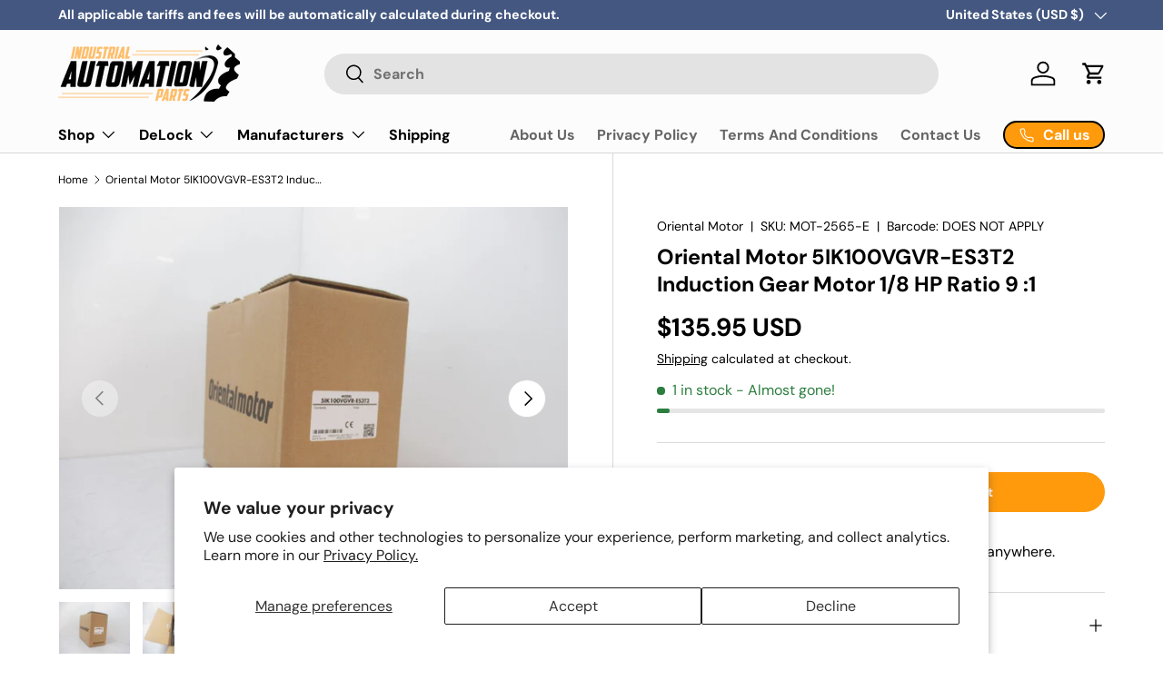

--- FILE ---
content_type: text/html; charset=utf-8
request_url: https://www.industrialautomationparts.com/products/oriental-motor-5ik100vgvr-es3t2-induction-gear-motor-1-8-hp-ratio-9-1
body_size: 58902
content:
<!doctype html>
<html class="no-js" lang="en" dir="ltr">
<head>
<meta charset="utf-8">
<meta name="viewport" content="width=device-width,initial-scale=1"><link rel="icon" href="//www.industrialautomationparts.com/cdn/shop/files/Industrial_automation_parts_FEBD69_3.png?crop=center&height=48&v=1613717246&width=48" type="image/png">
  <link rel="apple-touch-icon" href="//www.industrialautomationparts.com/cdn/shop/files/Industrial_automation_parts_FEBD69_3.png?crop=center&height=180&v=1613717246&width=180"><link rel="preload" href="//www.industrialautomationparts.com/cdn/shop/t/75/assets/main.css?v=39030617625032399421726884638" as="style"><style data-shopify>
@font-face {
  font-family: "DM Sans";
  font-weight: 400;
  font-style: normal;
  font-display: swap;
  src: url("//www.industrialautomationparts.com/cdn/fonts/dm_sans/dmsans_n4.ec80bd4dd7e1a334c969c265873491ae56018d72.woff2") format("woff2"),
       url("//www.industrialautomationparts.com/cdn/fonts/dm_sans/dmsans_n4.87bdd914d8a61247b911147ae68e754d695c58a6.woff") format("woff");
}
@font-face {
  font-family: "DM Sans";
  font-weight: 700;
  font-style: normal;
  font-display: swap;
  src: url("//www.industrialautomationparts.com/cdn/fonts/dm_sans/dmsans_n7.97e21d81502002291ea1de8aefb79170c6946ce5.woff2") format("woff2"),
       url("//www.industrialautomationparts.com/cdn/fonts/dm_sans/dmsans_n7.af5c214f5116410ca1d53a2090665620e78e2e1b.woff") format("woff");
}
@font-face {
  font-family: "DM Sans";
  font-weight: 400;
  font-style: italic;
  font-display: swap;
  src: url("//www.industrialautomationparts.com/cdn/fonts/dm_sans/dmsans_i4.b8fe05e69ee95d5a53155c346957d8cbf5081c1a.woff2") format("woff2"),
       url("//www.industrialautomationparts.com/cdn/fonts/dm_sans/dmsans_i4.403fe28ee2ea63e142575c0aa47684d65f8c23a0.woff") format("woff");
}
@font-face {
  font-family: "DM Sans";
  font-weight: 700;
  font-style: italic;
  font-display: swap;
  src: url("//www.industrialautomationparts.com/cdn/fonts/dm_sans/dmsans_i7.52b57f7d7342eb7255084623d98ab83fd96e7f9b.woff2") format("woff2"),
       url("//www.industrialautomationparts.com/cdn/fonts/dm_sans/dmsans_i7.d5e14ef18a1d4a8ce78a4187580b4eb1759c2eda.woff") format("woff");
}
@font-face {
  font-family: "DM Sans";
  font-weight: 700;
  font-style: normal;
  font-display: swap;
  src: url("//www.industrialautomationparts.com/cdn/fonts/dm_sans/dmsans_n7.97e21d81502002291ea1de8aefb79170c6946ce5.woff2") format("woff2"),
       url("//www.industrialautomationparts.com/cdn/fonts/dm_sans/dmsans_n7.af5c214f5116410ca1d53a2090665620e78e2e1b.woff") format("woff");
}
@font-face {
  font-family: "DM Sans";
  font-weight: 700;
  font-style: normal;
  font-display: swap;
  src: url("//www.industrialautomationparts.com/cdn/fonts/dm_sans/dmsans_n7.97e21d81502002291ea1de8aefb79170c6946ce5.woff2") format("woff2"),
       url("//www.industrialautomationparts.com/cdn/fonts/dm_sans/dmsans_n7.af5c214f5116410ca1d53a2090665620e78e2e1b.woff") format("woff");
}
:root {
      --bg-color: 255 255 255 / 1.0;
      --bg-color-og: 255 255 255 / 1.0;
      --heading-color: 0 0 0;
      --text-color: 0 0 0;
      --text-color-og: 0 0 0;
      --scrollbar-color: 0 0 0;
      --link-color: 0 0 0;
      --link-color-og: 0 0 0;
      --star-color: 255 159 28;--swatch-border-color-default: 204 204 204;
        --swatch-border-color-active: 128 128 128;
        --swatch-card-size: 24px;
        --swatch-variant-picker-size: 64px;--color-scheme-1-bg: 233 233 233 / 1.0;
      --color-scheme-1-grad: linear-gradient(180deg, rgba(244, 244, 244, 1), rgba(244, 244, 244, 1) 100%);
      --color-scheme-1-heading: 0 0 0;
      --color-scheme-1-text: 0 0 0;
      --color-scheme-1-btn-bg: 255 154 13;
      --color-scheme-1-btn-text: 255 255 255;
      --color-scheme-1-btn-bg-hover: 255 175 64;--color-scheme-2-bg: 0 0 0 / 1.0;
      --color-scheme-2-grad: linear-gradient(0deg, rgba(249, 113, 3, 1) 44%, rgba(254, 254, 255, 1) 70.863%, rgba(20, 20, 20, 1) 72%);
      --color-scheme-2-heading: 255 255 255;
      --color-scheme-2-text: 255 255 255;
      --color-scheme-2-btn-bg: 255 154 13;
      --color-scheme-2-btn-text: 255 255 255;
      --color-scheme-2-btn-bg-hover: 255 175 64;--color-scheme-3-bg: 255 154 13 / 1.0;
      --color-scheme-3-grad: linear-gradient(46deg, rgba(NaN, NaN, NaN, 1) 8%, rgba(234, 73, 0, 1) 32%, rgba(255, 88, 13, 0.88) 92%);
      --color-scheme-3-heading: 255 255 255;
      --color-scheme-3-text: 255 255 255;
      --color-scheme-3-btn-bg: 0 0 0;
      --color-scheme-3-btn-text: 255 255 255;
      --color-scheme-3-btn-bg-hover: 46 46 46;

      --drawer-bg-color: 255 255 255 / 1.0;
      --drawer-text-color: 0 0 0;

      --panel-bg-color: 230 230 230 / 1.0;
      --panel-heading-color: 0 0 0;
      --panel-text-color: 0 0 0;

      --in-stock-text-color: 44 126 63;
      --low-stock-text-color: 44 126 63;
      --very-low-stock-text-color: 44 126 63;
      --no-stock-text-color: 119 119 119;
      --no-stock-backordered-text-color: 119 119 119;

      --error-bg-color: 252 237 238;
      --error-text-color: 180 12 28;
      --success-bg-color: 232 246 234;
      --success-text-color: 44 126 63;
      --info-bg-color: 228 237 250;
      --info-text-color: 26 102 210;

      --heading-font-family: "DM Sans", sans-serif;
      --heading-font-style: normal;
      --heading-font-weight: 700;
      --heading-scale-start: 4;

      --navigation-font-family: "DM Sans", sans-serif;
      --navigation-font-style: normal;
      --navigation-font-weight: 700;--heading-text-transform: none;
--subheading-text-transform: none;
      --body-font-family: "DM Sans", sans-serif;
      --body-font-style: normal;
      --body-font-weight: 400;
      --body-font-size: 16;

      --section-gap: 48;
      --heading-gap: calc(8 * var(--space-unit));--grid-column-gap: 20px;--btn-bg-color: 255 154 13;
      --btn-bg-hover-color: 255 175 64;
      --btn-text-color: 255 255 255;
      --btn-bg-color-og: 255 154 13;
      --btn-text-color-og: 255 255 255;
      --btn-alt-bg-color: 255 154 13;
      --btn-alt-bg-alpha: 1.0;
      --btn-alt-text-color: 255 255 255;
      --btn-border-width: 2px;
      --btn-padding-y: 12px;

      
      --btn-border-radius: 28px;
      

      --btn-lg-border-radius: 50%;
      --btn-icon-border-radius: 50%;
      --input-with-btn-inner-radius: var(--btn-border-radius);

      --input-bg-color: 255 255 255 / 1.0;
      --input-text-color: 0 0 0;
      --input-border-width: 2px;
      --input-border-radius: 26px;
      --textarea-border-radius: 12px;
      --input-border-radius: 28px;
      --input-lg-border-radius: 34px;
      --input-bg-color-diff-3: #f7f7f7;
      --input-bg-color-diff-6: #f0f0f0;

      --modal-border-radius: 16px;
      --modal-overlay-color: 0 0 0;
      --modal-overlay-opacity: 0.4;
      --drawer-border-radius: 16px;
      --overlay-border-radius: 0px;

      --custom-label-bg-color: 13 44 84;
      --custom-label-text-color: 255 255 255;--sold-out-label-bg-color: 42 43 42;
      --sold-out-label-text-color: 255 255 255;--new-label-bg-color: 127 184 0;
      --new-label-text-color: 255 255 255;--preorder-label-bg-color: 255 157 24;
      --preorder-label-text-color: 0 0 0;

      --collection-label-color: 0 126 18;

      --page-width: 1290px;
      --gutter-sm: 20px;
      --gutter-md: 32px;
      --gutter-lg: 64px;

      --payment-terms-bg-color: #ffffff;

      --coll-card-bg-color: #F9F9F9;
      --coll-card-border-color: #f2f2f2;

      --card-highlight-bg-color: #F9F9F9;
      --card-highlight-text-color: 85 85 85;
      --card-highlight-border-color: #E1E1E1;--card-bg-color: #ffffff;
      --card-text-color: 38 38 43;
      --card-border-color: #f2f2f2;--blend-bg-color: #f4f4f4;
        
          --aos-animate-duration: 0.6s;
        

        
          --aos-min-width: 0;
        
      

      --reading-width: 48em;
    }

    @media (max-width: 769px) {
      :root {
        --reading-width: 36em;
      }
    }
  </style><link rel="stylesheet" href="//www.industrialautomationparts.com/cdn/shop/t/75/assets/main.css?v=39030617625032399421726884638">
  <script src="//www.industrialautomationparts.com/cdn/shop/t/75/assets/main.js?v=76476094356780495751729179850" defer="defer"></script><link rel="preload" href="//www.industrialautomationparts.com/cdn/fonts/dm_sans/dmsans_n4.ec80bd4dd7e1a334c969c265873491ae56018d72.woff2" as="font" type="font/woff2" crossorigin fetchpriority="high"><link rel="preload" href="//www.industrialautomationparts.com/cdn/fonts/dm_sans/dmsans_n7.97e21d81502002291ea1de8aefb79170c6946ce5.woff2" as="font" type="font/woff2" crossorigin fetchpriority="high"><script>window.performance && window.performance.mark && window.performance.mark('shopify.content_for_header.start');</script><meta id="shopify-digital-wallet" name="shopify-digital-wallet" content="/3199959138/digital_wallets/dialog">
<meta name="shopify-checkout-api-token" content="595e93ae856236206309085526f6a506">
<meta id="in-context-paypal-metadata" data-shop-id="3199959138" data-venmo-supported="false" data-environment="production" data-locale="en_US" data-paypal-v4="true" data-currency="USD">
<link rel="alternate" hreflang="x-default" href="https://www.industrialautomationparts.com/products/oriental-motor-5ik100vgvr-es3t2-induction-gear-motor-1-8-hp-ratio-9-1">
<link rel="alternate" hreflang="en" href="https://www.industrialautomationparts.com/products/oriental-motor-5ik100vgvr-es3t2-induction-gear-motor-1-8-hp-ratio-9-1">
<link rel="alternate" hreflang="en-CA" href="https://www.industrialautomationparts.com/en-ca/products/oriental-motor-5ik100vgvr-es3t2-induction-gear-motor-1-8-hp-ratio-9-1">
<link rel="alternate" type="application/json+oembed" href="https://www.industrialautomationparts.com/products/oriental-motor-5ik100vgvr-es3t2-induction-gear-motor-1-8-hp-ratio-9-1.oembed">
<script async="async" src="/checkouts/internal/preloads.js?locale=en-US"></script>
<link rel="preconnect" href="https://shop.app" crossorigin="anonymous">
<script async="async" src="https://shop.app/checkouts/internal/preloads.js?locale=en-US&shop_id=3199959138" crossorigin="anonymous"></script>
<script id="apple-pay-shop-capabilities" type="application/json">{"shopId":3199959138,"countryCode":"CA","currencyCode":"USD","merchantCapabilities":["supports3DS"],"merchantId":"gid:\/\/shopify\/Shop\/3199959138","merchantName":"industrialautomationparts.com","requiredBillingContactFields":["postalAddress","email","phone"],"requiredShippingContactFields":["postalAddress","email","phone"],"shippingType":"shipping","supportedNetworks":["visa","masterCard","amex","discover","jcb"],"total":{"type":"pending","label":"industrialautomationparts.com","amount":"1.00"},"shopifyPaymentsEnabled":true,"supportsSubscriptions":true}</script>
<script id="shopify-features" type="application/json">{"accessToken":"595e93ae856236206309085526f6a506","betas":["rich-media-storefront-analytics"],"domain":"www.industrialautomationparts.com","predictiveSearch":true,"shopId":3199959138,"locale":"en"}</script>
<script>var Shopify = Shopify || {};
Shopify.shop = "industrialautomationparts-com.myshopify.com";
Shopify.locale = "en";
Shopify.currency = {"active":"USD","rate":"1.0"};
Shopify.country = "US";
Shopify.theme = {"name":"Enterprise","id":128296124534,"schema_name":"Enterprise","schema_version":"1.6.2","theme_store_id":1657,"role":"main"};
Shopify.theme.handle = "null";
Shopify.theme.style = {"id":null,"handle":null};
Shopify.cdnHost = "www.industrialautomationparts.com/cdn";
Shopify.routes = Shopify.routes || {};
Shopify.routes.root = "/";</script>
<script type="module">!function(o){(o.Shopify=o.Shopify||{}).modules=!0}(window);</script>
<script>!function(o){function n(){var o=[];function n(){o.push(Array.prototype.slice.apply(arguments))}return n.q=o,n}var t=o.Shopify=o.Shopify||{};t.loadFeatures=n(),t.autoloadFeatures=n()}(window);</script>
<script>
  window.ShopifyPay = window.ShopifyPay || {};
  window.ShopifyPay.apiHost = "shop.app\/pay";
  window.ShopifyPay.redirectState = null;
</script>
<script id="shop-js-analytics" type="application/json">{"pageType":"product"}</script>
<script defer="defer" async type="module" src="//www.industrialautomationparts.com/cdn/shopifycloud/shop-js/modules/v2/client.init-shop-cart-sync_BT-GjEfc.en.esm.js"></script>
<script defer="defer" async type="module" src="//www.industrialautomationparts.com/cdn/shopifycloud/shop-js/modules/v2/chunk.common_D58fp_Oc.esm.js"></script>
<script defer="defer" async type="module" src="//www.industrialautomationparts.com/cdn/shopifycloud/shop-js/modules/v2/chunk.modal_xMitdFEc.esm.js"></script>
<script type="module">
  await import("//www.industrialautomationparts.com/cdn/shopifycloud/shop-js/modules/v2/client.init-shop-cart-sync_BT-GjEfc.en.esm.js");
await import("//www.industrialautomationparts.com/cdn/shopifycloud/shop-js/modules/v2/chunk.common_D58fp_Oc.esm.js");
await import("//www.industrialautomationparts.com/cdn/shopifycloud/shop-js/modules/v2/chunk.modal_xMitdFEc.esm.js");

  window.Shopify.SignInWithShop?.initShopCartSync?.({"fedCMEnabled":true,"windoidEnabled":true});

</script>
<script>
  window.Shopify = window.Shopify || {};
  if (!window.Shopify.featureAssets) window.Shopify.featureAssets = {};
  window.Shopify.featureAssets['shop-js'] = {"shop-cart-sync":["modules/v2/client.shop-cart-sync_DZOKe7Ll.en.esm.js","modules/v2/chunk.common_D58fp_Oc.esm.js","modules/v2/chunk.modal_xMitdFEc.esm.js"],"init-fed-cm":["modules/v2/client.init-fed-cm_B6oLuCjv.en.esm.js","modules/v2/chunk.common_D58fp_Oc.esm.js","modules/v2/chunk.modal_xMitdFEc.esm.js"],"shop-cash-offers":["modules/v2/client.shop-cash-offers_D2sdYoxE.en.esm.js","modules/v2/chunk.common_D58fp_Oc.esm.js","modules/v2/chunk.modal_xMitdFEc.esm.js"],"shop-login-button":["modules/v2/client.shop-login-button_QeVjl5Y3.en.esm.js","modules/v2/chunk.common_D58fp_Oc.esm.js","modules/v2/chunk.modal_xMitdFEc.esm.js"],"pay-button":["modules/v2/client.pay-button_DXTOsIq6.en.esm.js","modules/v2/chunk.common_D58fp_Oc.esm.js","modules/v2/chunk.modal_xMitdFEc.esm.js"],"shop-button":["modules/v2/client.shop-button_DQZHx9pm.en.esm.js","modules/v2/chunk.common_D58fp_Oc.esm.js","modules/v2/chunk.modal_xMitdFEc.esm.js"],"avatar":["modules/v2/client.avatar_BTnouDA3.en.esm.js"],"init-windoid":["modules/v2/client.init-windoid_CR1B-cfM.en.esm.js","modules/v2/chunk.common_D58fp_Oc.esm.js","modules/v2/chunk.modal_xMitdFEc.esm.js"],"init-shop-for-new-customer-accounts":["modules/v2/client.init-shop-for-new-customer-accounts_C_vY_xzh.en.esm.js","modules/v2/client.shop-login-button_QeVjl5Y3.en.esm.js","modules/v2/chunk.common_D58fp_Oc.esm.js","modules/v2/chunk.modal_xMitdFEc.esm.js"],"init-shop-email-lookup-coordinator":["modules/v2/client.init-shop-email-lookup-coordinator_BI7n9ZSv.en.esm.js","modules/v2/chunk.common_D58fp_Oc.esm.js","modules/v2/chunk.modal_xMitdFEc.esm.js"],"init-shop-cart-sync":["modules/v2/client.init-shop-cart-sync_BT-GjEfc.en.esm.js","modules/v2/chunk.common_D58fp_Oc.esm.js","modules/v2/chunk.modal_xMitdFEc.esm.js"],"shop-toast-manager":["modules/v2/client.shop-toast-manager_DiYdP3xc.en.esm.js","modules/v2/chunk.common_D58fp_Oc.esm.js","modules/v2/chunk.modal_xMitdFEc.esm.js"],"init-customer-accounts":["modules/v2/client.init-customer-accounts_D9ZNqS-Q.en.esm.js","modules/v2/client.shop-login-button_QeVjl5Y3.en.esm.js","modules/v2/chunk.common_D58fp_Oc.esm.js","modules/v2/chunk.modal_xMitdFEc.esm.js"],"init-customer-accounts-sign-up":["modules/v2/client.init-customer-accounts-sign-up_iGw4briv.en.esm.js","modules/v2/client.shop-login-button_QeVjl5Y3.en.esm.js","modules/v2/chunk.common_D58fp_Oc.esm.js","modules/v2/chunk.modal_xMitdFEc.esm.js"],"shop-follow-button":["modules/v2/client.shop-follow-button_CqMgW2wH.en.esm.js","modules/v2/chunk.common_D58fp_Oc.esm.js","modules/v2/chunk.modal_xMitdFEc.esm.js"],"checkout-modal":["modules/v2/client.checkout-modal_xHeaAweL.en.esm.js","modules/v2/chunk.common_D58fp_Oc.esm.js","modules/v2/chunk.modal_xMitdFEc.esm.js"],"shop-login":["modules/v2/client.shop-login_D91U-Q7h.en.esm.js","modules/v2/chunk.common_D58fp_Oc.esm.js","modules/v2/chunk.modal_xMitdFEc.esm.js"],"lead-capture":["modules/v2/client.lead-capture_BJmE1dJe.en.esm.js","modules/v2/chunk.common_D58fp_Oc.esm.js","modules/v2/chunk.modal_xMitdFEc.esm.js"],"payment-terms":["modules/v2/client.payment-terms_Ci9AEqFq.en.esm.js","modules/v2/chunk.common_D58fp_Oc.esm.js","modules/v2/chunk.modal_xMitdFEc.esm.js"]};
</script>
<script>(function() {
  var isLoaded = false;
  function asyncLoad() {
    if (isLoaded) return;
    isLoaded = true;
    var urls = ["\/\/shopify.privy.com\/widget.js?shop=industrialautomationparts-com.myshopify.com","\/\/shopify.privy.com\/widget.js?shop=industrialautomationparts-com.myshopify.com","https:\/\/tools.luckyorange.com\/core\/lo.js?site-id=a7ce4f91\u0026shop=industrialautomationparts-com.myshopify.com","\/\/cdn.shopify.com\/proxy\/ce2da6feacc9f052459ea0d899c3ce0c54d2ab500b415932b25f4b14e5fbcbde\/quotify.dev\/js\/widget.js?shop=industrialautomationparts-com.myshopify.com\u0026sp-cache-control=cHVibGljLCBtYXgtYWdlPTkwMA","https:\/\/cdn.shopify.com\/s\/files\/1\/0031\/9995\/9138\/t\/75\/assets\/yoast-active-script.js?v=1736264541\u0026shop=industrialautomationparts-com.myshopify.com","https:\/\/cdn.shopify.com\/s\/files\/1\/0031\/9995\/9138\/t\/75\/assets\/yoast-active-script.js?v=0\u0026shop=industrialautomationparts-com.myshopify.com"];
    for (var i = 0; i < urls.length; i++) {
      var s = document.createElement('script');
      s.type = 'text/javascript';
      s.async = true;
      s.src = urls[i];
      var x = document.getElementsByTagName('script')[0];
      x.parentNode.insertBefore(s, x);
    }
  };
  if(window.attachEvent) {
    window.attachEvent('onload', asyncLoad);
  } else {
    window.addEventListener('load', asyncLoad, false);
  }
})();</script>
<script id="__st">var __st={"a":3199959138,"offset":-18000,"reqid":"5377daf3-7030-4cd3-8c50-d2e1b224c09d-1769077216","pageurl":"www.industrialautomationparts.com\/products\/oriental-motor-5ik100vgvr-es3t2-induction-gear-motor-1-8-hp-ratio-9-1","u":"026b665d8a3d","p":"product","rtyp":"product","rid":6962323062902};</script>
<script>window.ShopifyPaypalV4VisibilityTracking = true;</script>
<script id="captcha-bootstrap">!function(){'use strict';const t='contact',e='account',n='new_comment',o=[[t,t],['blogs',n],['comments',n],[t,'customer']],c=[[e,'customer_login'],[e,'guest_login'],[e,'recover_customer_password'],[e,'create_customer']],r=t=>t.map((([t,e])=>`form[action*='/${t}']:not([data-nocaptcha='true']) input[name='form_type'][value='${e}']`)).join(','),a=t=>()=>t?[...document.querySelectorAll(t)].map((t=>t.form)):[];function s(){const t=[...o],e=r(t);return a(e)}const i='password',u='form_key',d=['recaptcha-v3-token','g-recaptcha-response','h-captcha-response',i],f=()=>{try{return window.sessionStorage}catch{return}},m='__shopify_v',_=t=>t.elements[u];function p(t,e,n=!1){try{const o=window.sessionStorage,c=JSON.parse(o.getItem(e)),{data:r}=function(t){const{data:e,action:n}=t;return t[m]||n?{data:e,action:n}:{data:t,action:n}}(c);for(const[e,n]of Object.entries(r))t.elements[e]&&(t.elements[e].value=n);n&&o.removeItem(e)}catch(o){console.error('form repopulation failed',{error:o})}}const l='form_type',E='cptcha';function T(t){t.dataset[E]=!0}const w=window,h=w.document,L='Shopify',v='ce_forms',y='captcha';let A=!1;((t,e)=>{const n=(g='f06e6c50-85a8-45c8-87d0-21a2b65856fe',I='https://cdn.shopify.com/shopifycloud/storefront-forms-hcaptcha/ce_storefront_forms_captcha_hcaptcha.v1.5.2.iife.js',D={infoText:'Protected by hCaptcha',privacyText:'Privacy',termsText:'Terms'},(t,e,n)=>{const o=w[L][v],c=o.bindForm;if(c)return c(t,g,e,D).then(n);var r;o.q.push([[t,g,e,D],n]),r=I,A||(h.body.append(Object.assign(h.createElement('script'),{id:'captcha-provider',async:!0,src:r})),A=!0)});var g,I,D;w[L]=w[L]||{},w[L][v]=w[L][v]||{},w[L][v].q=[],w[L][y]=w[L][y]||{},w[L][y].protect=function(t,e){n(t,void 0,e),T(t)},Object.freeze(w[L][y]),function(t,e,n,w,h,L){const[v,y,A,g]=function(t,e,n){const i=e?o:[],u=t?c:[],d=[...i,...u],f=r(d),m=r(i),_=r(d.filter((([t,e])=>n.includes(e))));return[a(f),a(m),a(_),s()]}(w,h,L),I=t=>{const e=t.target;return e instanceof HTMLFormElement?e:e&&e.form},D=t=>v().includes(t);t.addEventListener('submit',(t=>{const e=I(t);if(!e)return;const n=D(e)&&!e.dataset.hcaptchaBound&&!e.dataset.recaptchaBound,o=_(e),c=g().includes(e)&&(!o||!o.value);(n||c)&&t.preventDefault(),c&&!n&&(function(t){try{if(!f())return;!function(t){const e=f();if(!e)return;const n=_(t);if(!n)return;const o=n.value;o&&e.removeItem(o)}(t);const e=Array.from(Array(32),(()=>Math.random().toString(36)[2])).join('');!function(t,e){_(t)||t.append(Object.assign(document.createElement('input'),{type:'hidden',name:u})),t.elements[u].value=e}(t,e),function(t,e){const n=f();if(!n)return;const o=[...t.querySelectorAll(`input[type='${i}']`)].map((({name:t})=>t)),c=[...d,...o],r={};for(const[a,s]of new FormData(t).entries())c.includes(a)||(r[a]=s);n.setItem(e,JSON.stringify({[m]:1,action:t.action,data:r}))}(t,e)}catch(e){console.error('failed to persist form',e)}}(e),e.submit())}));const S=(t,e)=>{t&&!t.dataset[E]&&(n(t,e.some((e=>e===t))),T(t))};for(const o of['focusin','change'])t.addEventListener(o,(t=>{const e=I(t);D(e)&&S(e,y())}));const B=e.get('form_key'),M=e.get(l),P=B&&M;t.addEventListener('DOMContentLoaded',(()=>{const t=y();if(P)for(const e of t)e.elements[l].value===M&&p(e,B);[...new Set([...A(),...v().filter((t=>'true'===t.dataset.shopifyCaptcha))])].forEach((e=>S(e,t)))}))}(h,new URLSearchParams(w.location.search),n,t,e,['guest_login'])})(!0,!0)}();</script>
<script integrity="sha256-4kQ18oKyAcykRKYeNunJcIwy7WH5gtpwJnB7kiuLZ1E=" data-source-attribution="shopify.loadfeatures" defer="defer" src="//www.industrialautomationparts.com/cdn/shopifycloud/storefront/assets/storefront/load_feature-a0a9edcb.js" crossorigin="anonymous"></script>
<script crossorigin="anonymous" defer="defer" src="//www.industrialautomationparts.com/cdn/shopifycloud/storefront/assets/shopify_pay/storefront-65b4c6d7.js?v=20250812"></script>
<script data-source-attribution="shopify.dynamic_checkout.dynamic.init">var Shopify=Shopify||{};Shopify.PaymentButton=Shopify.PaymentButton||{isStorefrontPortableWallets:!0,init:function(){window.Shopify.PaymentButton.init=function(){};var t=document.createElement("script");t.src="https://www.industrialautomationparts.com/cdn/shopifycloud/portable-wallets/latest/portable-wallets.en.js",t.type="module",document.head.appendChild(t)}};
</script>
<script data-source-attribution="shopify.dynamic_checkout.buyer_consent">
  function portableWalletsHideBuyerConsent(e){var t=document.getElementById("shopify-buyer-consent"),n=document.getElementById("shopify-subscription-policy-button");t&&n&&(t.classList.add("hidden"),t.setAttribute("aria-hidden","true"),n.removeEventListener("click",e))}function portableWalletsShowBuyerConsent(e){var t=document.getElementById("shopify-buyer-consent"),n=document.getElementById("shopify-subscription-policy-button");t&&n&&(t.classList.remove("hidden"),t.removeAttribute("aria-hidden"),n.addEventListener("click",e))}window.Shopify?.PaymentButton&&(window.Shopify.PaymentButton.hideBuyerConsent=portableWalletsHideBuyerConsent,window.Shopify.PaymentButton.showBuyerConsent=portableWalletsShowBuyerConsent);
</script>
<script data-source-attribution="shopify.dynamic_checkout.cart.bootstrap">document.addEventListener("DOMContentLoaded",(function(){function t(){return document.querySelector("shopify-accelerated-checkout-cart, shopify-accelerated-checkout")}if(t())Shopify.PaymentButton.init();else{new MutationObserver((function(e,n){t()&&(Shopify.PaymentButton.init(),n.disconnect())})).observe(document.body,{childList:!0,subtree:!0})}}));
</script>
<script id='scb4127' type='text/javascript' async='' src='https://www.industrialautomationparts.com/cdn/shopifycloud/privacy-banner/storefront-banner.js'></script><link id="shopify-accelerated-checkout-styles" rel="stylesheet" media="screen" href="https://www.industrialautomationparts.com/cdn/shopifycloud/portable-wallets/latest/accelerated-checkout-backwards-compat.css" crossorigin="anonymous">
<style id="shopify-accelerated-checkout-cart">
        #shopify-buyer-consent {
  margin-top: 1em;
  display: inline-block;
  width: 100%;
}

#shopify-buyer-consent.hidden {
  display: none;
}

#shopify-subscription-policy-button {
  background: none;
  border: none;
  padding: 0;
  text-decoration: underline;
  font-size: inherit;
  cursor: pointer;
}

#shopify-subscription-policy-button::before {
  box-shadow: none;
}

      </style>
<script id="sections-script" data-sections="header,footer" defer="defer" src="//www.industrialautomationparts.com/cdn/shop/t/75/compiled_assets/scripts.js?v=11864"></script>
<script>window.performance && window.performance.mark && window.performance.mark('shopify.content_for_header.end');</script>

    <script src="//www.industrialautomationparts.com/cdn/shop/t/75/assets/animate-on-scroll.js?v=15249566486942820451726884637" defer="defer"></script>
    <link rel="stylesheet" href="//www.industrialautomationparts.com/cdn/shop/t/75/assets/animate-on-scroll.css?v=116194678796051782541726884637">
  

  <script>document.documentElement.className = document.documentElement.className.replace('no-js', 'js');</script><!-- CC Custom Head Start --><!-- CC Custom Head End --><!-- BEGIN app block: shopify://apps/yoast-seo/blocks/metatags/7c777011-bc88-4743-a24e-64336e1e5b46 -->
<!-- This site is optimized with Yoast SEO for Shopify -->
<title>Oriental Motor 5IK100VGVR-ES3T2 Induction Gear Motor 1/8 HP Ratio 9 :1 - industrialautomationparts.com</title>
<meta name="description" content="Product Information 5IK60VGVHES3T2 Motor Type: Induction Gear Ratio: 9 :1 Output Shaft Diameter: 3/4 in. Frame Size: 3.54 in Output Power: 100 W (1/8 HP) Voltage: Three-Phase 220/230 V AC Frequency: 60/50 Hz Current: 0.55 A (220V AC, 50 Hz) Current: 0.57 A [230V AC, 50 Hz) Current: 0.48 A (60 Hz) Rated Speed RPM: 200 (" />
<link rel="canonical" href="https://www.industrialautomationparts.com/products/oriental-motor-5ik100vgvr-es3t2-induction-gear-motor-1-8-hp-ratio-9-1" />
<meta name="robots" content="index, follow, max-image-preview:large, max-snippet:-1, max-video-preview:-1" />
<meta property="og:site_name" content="industrialautomationparts.com" />
<meta property="og:url" content="https://www.industrialautomationparts.com/products/oriental-motor-5ik100vgvr-es3t2-induction-gear-motor-1-8-hp-ratio-9-1" />
<meta property="og:locale" content="en_US" />
<meta property="og:type" content="product" />
<meta property="og:title" content="Oriental Motor 5IK100VGVR-ES3T2 Induction Gear Motor 1/8 HP Ratio 9 :1 - industrialautomationparts.com" />
<meta property="og:description" content="Product Information 5IK60VGVHES3T2 Motor Type: Induction Gear Ratio: 9 :1 Output Shaft Diameter: 3/4 in. Frame Size: 3.54 in Output Power: 100 W (1/8 HP) Voltage: Three-Phase 220/230 V AC Frequency: 60/50 Hz Current: 0.55 A (220V AC, 50 Hz) Current: 0.57 A [230V AC, 50 Hz) Current: 0.48 A (60 Hz) Rated Speed RPM: 200 (" />
<meta property="og:image" content="https://www.industrialautomationparts.com/cdn/shop/files/mot-2565-e_205ik100vgvr-es3t2_20_1.jpg?v=1700769965" />
<meta property="og:image:height" content="768" />
<meta property="og:image:width" content="1024" />
<meta property="og:availability" content="instock" />
<meta property="product:availability" content="instock" />
<meta property="product:condition" content="new" />
<meta property="product:price:amount" content="135.95" />
<meta property="product:price:currency" content="USD" />
<meta property="product:retailer_item_id" content="MOT-2565-E" />
<meta name="twitter:card" content="summary_large_image" />
<script type="application/ld+json" id="yoast-schema-graph">
{
  "@context": "https://schema.org",
  "@graph": [
    {
      "@type": "WebSite",
      "@id": "https://www.industrialautomationparts.com/#/schema/website/1",
      "url": "https://www.industrialautomationparts.com",
      "name": "industrialautomationparts.com",
      "potentialAction": {
        "@type": "SearchAction",
        "target": "https://www.industrialautomationparts.com/search?q={search_term_string}",
        "query-input": "required name=search_term_string"
      },
      "inLanguage": "en"
    },
    {
      "@type": "ItemPage",
      "@id": "https:\/\/www.industrialautomationparts.com\/products\/oriental-motor-5ik100vgvr-es3t2-induction-gear-motor-1-8-hp-ratio-9-1",
      "name": "Oriental Motor 5IK100VGVR-ES3T2 Induction Gear Motor 1\/8 HP Ratio 9 :1 - industrialautomationparts.com",
      "description": "Product Information 5IK60VGVHES3T2 Motor Type: Induction Gear Ratio: 9 :1 Output Shaft Diameter: 3\/4 in. Frame Size: 3.54 in Output Power: 100 W (1\/8 HP) Voltage: Three-Phase 220\/230 V AC Frequency: 60\/50 Hz Current: 0.55 A (220V AC, 50 Hz) Current: 0.57 A [230V AC, 50 Hz) Current: 0.48 A (60 Hz) Rated Speed RPM: 200 (",
      "datePublished": "2023-11-23T15:06:06-05:00",
      "breadcrumb": {
        "@id": "https:\/\/www.industrialautomationparts.com\/products\/oriental-motor-5ik100vgvr-es3t2-induction-gear-motor-1-8-hp-ratio-9-1\/#\/schema\/breadcrumb"
      },
      "primaryImageOfPage": {
        "@id": "https://www.industrialautomationparts.com/#/schema/ImageObject/23393179435126"
      },
      "image": [{
        "@id": "https://www.industrialautomationparts.com/#/schema/ImageObject/23393179435126"
      }],
      "isPartOf": {
        "@id": "https://www.industrialautomationparts.com/#/schema/website/1"
      },
      "url": "https:\/\/www.industrialautomationparts.com\/products\/oriental-motor-5ik100vgvr-es3t2-induction-gear-motor-1-8-hp-ratio-9-1"
    },
    {
      "@type": "ImageObject",
      "@id": "https://www.industrialautomationparts.com/#/schema/ImageObject/23393179435126",
      "caption": "Oriental Motor 5IK100VGVR-ES3T2 Induction Gear Motor 100 W, Ratio 9 :1, 3-Phase",
      "inLanguage": "en",
      "width": 1024,
      "height": 768,
      "url": "https:\/\/www.industrialautomationparts.com\/cdn\/shop\/files\/mot-2565-e_205ik100vgvr-es3t2_20_1.jpg?v=1700769965",
      "contentUrl": "https:\/\/www.industrialautomationparts.com\/cdn\/shop\/files\/mot-2565-e_205ik100vgvr-es3t2_20_1.jpg?v=1700769965"
    },
    {
      "@type": "ProductGroup",
      "@id": "https:\/\/www.industrialautomationparts.com\/products\/oriental-motor-5ik100vgvr-es3t2-induction-gear-motor-1-8-hp-ratio-9-1\/#\/schema\/Product",
      "brand": [{
        "@type": "Brand",
        "name": "Oriental Motor"
      }],
      "mainEntityOfPage": {
        "@id": "https:\/\/www.industrialautomationparts.com\/products\/oriental-motor-5ik100vgvr-es3t2-induction-gear-motor-1-8-hp-ratio-9-1"
      },
      "name": "Oriental Motor 5IK100VGVR-ES3T2 Induction Gear Motor 1\/8 HP Ratio 9 :1",
      "description": "Product Information 5IK60VGVHES3T2 Motor Type: Induction Gear Ratio: 9 :1 Output Shaft Diameter: 3\/4 in. Frame Size: 3.54 in Output Power: 100 W (1\/8 HP) Voltage: Three-Phase 220\/230 V AC Frequency: 60\/50 Hz Current: 0.55 A (220V AC, 50 Hz) Current: 0.57 A [230V AC, 50 Hz) Current: 0.48 A (60 Hz) Rated Speed RPM: 200 (",
      "image": [{
        "@id": "https://www.industrialautomationparts.com/#/schema/ImageObject/23393179435126"
      }],
      "productGroupID": "6962323062902",
      "hasVariant": [
        {
          "@type": "Product",
          "@id": "https://www.industrialautomationparts.com/#/schema/Product/40331527782518",
          "name": "Oriental Motor 5IK100VGVR-ES3T2 Induction Gear Motor 1\/8 HP Ratio 9 :1",
          "sku": "MOT-2565-E",
          "gtin": "DOES NOT APPLY",
          "image": [{
            "@id": "https://www.industrialautomationparts.com/#/schema/ImageObject/23393179435126"
          }],
          "offers": {
            "@type": "Offer",
            "@id": "https://www.industrialautomationparts.com/#/schema/Offer/40331527782518",
            "availability": "https://schema.org/InStock",
            "priceSpecification": {
              "@type": "UnitPriceSpecification",
              "valueAddedTaxIncluded": true,
              "price": 135.95,
              "priceCurrency": "USD"
            },
            "url": "https:\/\/www.industrialautomationparts.com\/products\/oriental-motor-5ik100vgvr-es3t2-induction-gear-motor-1-8-hp-ratio-9-1",
            "checkoutPageURLTemplate": "https:\/\/www.industrialautomationparts.com\/cart\/add?id=40331527782518\u0026quantity=1"
          }
        }
      ],
      "url": "https:\/\/www.industrialautomationparts.com\/products\/oriental-motor-5ik100vgvr-es3t2-induction-gear-motor-1-8-hp-ratio-9-1"
    },
    {
      "@type": "BreadcrumbList",
      "@id": "https:\/\/www.industrialautomationparts.com\/products\/oriental-motor-5ik100vgvr-es3t2-induction-gear-motor-1-8-hp-ratio-9-1\/#\/schema\/breadcrumb",
      "itemListElement": [
        {
          "@type": "ListItem",
          "name": "industrialautomationparts.com",
          "item": "https:\/\/www.industrialautomationparts.com",
          "position": 1
        },
        {
          "@type": "ListItem",
          "name": "Oriental Motor 5IK100VGVR-ES3T2 Induction Gear Motor 1\/8 HP Ratio 9 :1",
          "position": 2
        }
      ]
    }

  ]}
</script>
<!--/ Yoast SEO -->
<!-- END app block --><script src="https://cdn.shopify.com/extensions/019be3fb-70a1-7565-8409-0029e6d6306c/preorderfrontend-176/assets/globo.preorder.min.js" type="text/javascript" defer="defer"></script>
<link href="https://monorail-edge.shopifysvc.com" rel="dns-prefetch">
<script>(function(){if ("sendBeacon" in navigator && "performance" in window) {try {var session_token_from_headers = performance.getEntriesByType('navigation')[0].serverTiming.find(x => x.name == '_s').description;} catch {var session_token_from_headers = undefined;}var session_cookie_matches = document.cookie.match(/_shopify_s=([^;]*)/);var session_token_from_cookie = session_cookie_matches && session_cookie_matches.length === 2 ? session_cookie_matches[1] : "";var session_token = session_token_from_headers || session_token_from_cookie || "";function handle_abandonment_event(e) {var entries = performance.getEntries().filter(function(entry) {return /monorail-edge.shopifysvc.com/.test(entry.name);});if (!window.abandonment_tracked && entries.length === 0) {window.abandonment_tracked = true;var currentMs = Date.now();var navigation_start = performance.timing.navigationStart;var payload = {shop_id: 3199959138,url: window.location.href,navigation_start,duration: currentMs - navigation_start,session_token,page_type: "product"};window.navigator.sendBeacon("https://monorail-edge.shopifysvc.com/v1/produce", JSON.stringify({schema_id: "online_store_buyer_site_abandonment/1.1",payload: payload,metadata: {event_created_at_ms: currentMs,event_sent_at_ms: currentMs}}));}}window.addEventListener('pagehide', handle_abandonment_event);}}());</script>
<script id="web-pixels-manager-setup">(function e(e,d,r,n,o){if(void 0===o&&(o={}),!Boolean(null===(a=null===(i=window.Shopify)||void 0===i?void 0:i.analytics)||void 0===a?void 0:a.replayQueue)){var i,a;window.Shopify=window.Shopify||{};var t=window.Shopify;t.analytics=t.analytics||{};var s=t.analytics;s.replayQueue=[],s.publish=function(e,d,r){return s.replayQueue.push([e,d,r]),!0};try{self.performance.mark("wpm:start")}catch(e){}var l=function(){var e={modern:/Edge?\/(1{2}[4-9]|1[2-9]\d|[2-9]\d{2}|\d{4,})\.\d+(\.\d+|)|Firefox\/(1{2}[4-9]|1[2-9]\d|[2-9]\d{2}|\d{4,})\.\d+(\.\d+|)|Chrom(ium|e)\/(9{2}|\d{3,})\.\d+(\.\d+|)|(Maci|X1{2}).+ Version\/(15\.\d+|(1[6-9]|[2-9]\d|\d{3,})\.\d+)([,.]\d+|)( \(\w+\)|)( Mobile\/\w+|) Safari\/|Chrome.+OPR\/(9{2}|\d{3,})\.\d+\.\d+|(CPU[ +]OS|iPhone[ +]OS|CPU[ +]iPhone|CPU IPhone OS|CPU iPad OS)[ +]+(15[._]\d+|(1[6-9]|[2-9]\d|\d{3,})[._]\d+)([._]\d+|)|Android:?[ /-](13[3-9]|1[4-9]\d|[2-9]\d{2}|\d{4,})(\.\d+|)(\.\d+|)|Android.+Firefox\/(13[5-9]|1[4-9]\d|[2-9]\d{2}|\d{4,})\.\d+(\.\d+|)|Android.+Chrom(ium|e)\/(13[3-9]|1[4-9]\d|[2-9]\d{2}|\d{4,})\.\d+(\.\d+|)|SamsungBrowser\/([2-9]\d|\d{3,})\.\d+/,legacy:/Edge?\/(1[6-9]|[2-9]\d|\d{3,})\.\d+(\.\d+|)|Firefox\/(5[4-9]|[6-9]\d|\d{3,})\.\d+(\.\d+|)|Chrom(ium|e)\/(5[1-9]|[6-9]\d|\d{3,})\.\d+(\.\d+|)([\d.]+$|.*Safari\/(?![\d.]+ Edge\/[\d.]+$))|(Maci|X1{2}).+ Version\/(10\.\d+|(1[1-9]|[2-9]\d|\d{3,})\.\d+)([,.]\d+|)( \(\w+\)|)( Mobile\/\w+|) Safari\/|Chrome.+OPR\/(3[89]|[4-9]\d|\d{3,})\.\d+\.\d+|(CPU[ +]OS|iPhone[ +]OS|CPU[ +]iPhone|CPU IPhone OS|CPU iPad OS)[ +]+(10[._]\d+|(1[1-9]|[2-9]\d|\d{3,})[._]\d+)([._]\d+|)|Android:?[ /-](13[3-9]|1[4-9]\d|[2-9]\d{2}|\d{4,})(\.\d+|)(\.\d+|)|Mobile Safari.+OPR\/([89]\d|\d{3,})\.\d+\.\d+|Android.+Firefox\/(13[5-9]|1[4-9]\d|[2-9]\d{2}|\d{4,})\.\d+(\.\d+|)|Android.+Chrom(ium|e)\/(13[3-9]|1[4-9]\d|[2-9]\d{2}|\d{4,})\.\d+(\.\d+|)|Android.+(UC? ?Browser|UCWEB|U3)[ /]?(15\.([5-9]|\d{2,})|(1[6-9]|[2-9]\d|\d{3,})\.\d+)\.\d+|SamsungBrowser\/(5\.\d+|([6-9]|\d{2,})\.\d+)|Android.+MQ{2}Browser\/(14(\.(9|\d{2,})|)|(1[5-9]|[2-9]\d|\d{3,})(\.\d+|))(\.\d+|)|K[Aa][Ii]OS\/(3\.\d+|([4-9]|\d{2,})\.\d+)(\.\d+|)/},d=e.modern,r=e.legacy,n=navigator.userAgent;return n.match(d)?"modern":n.match(r)?"legacy":"unknown"}(),u="modern"===l?"modern":"legacy",c=(null!=n?n:{modern:"",legacy:""})[u],f=function(e){return[e.baseUrl,"/wpm","/b",e.hashVersion,"modern"===e.buildTarget?"m":"l",".js"].join("")}({baseUrl:d,hashVersion:r,buildTarget:u}),m=function(e){var d=e.version,r=e.bundleTarget,n=e.surface,o=e.pageUrl,i=e.monorailEndpoint;return{emit:function(e){var a=e.status,t=e.errorMsg,s=(new Date).getTime(),l=JSON.stringify({metadata:{event_sent_at_ms:s},events:[{schema_id:"web_pixels_manager_load/3.1",payload:{version:d,bundle_target:r,page_url:o,status:a,surface:n,error_msg:t},metadata:{event_created_at_ms:s}}]});if(!i)return console&&console.warn&&console.warn("[Web Pixels Manager] No Monorail endpoint provided, skipping logging."),!1;try{return self.navigator.sendBeacon.bind(self.navigator)(i,l)}catch(e){}var u=new XMLHttpRequest;try{return u.open("POST",i,!0),u.setRequestHeader("Content-Type","text/plain"),u.send(l),!0}catch(e){return console&&console.warn&&console.warn("[Web Pixels Manager] Got an unhandled error while logging to Monorail."),!1}}}}({version:r,bundleTarget:l,surface:e.surface,pageUrl:self.location.href,monorailEndpoint:e.monorailEndpoint});try{o.browserTarget=l,function(e){var d=e.src,r=e.async,n=void 0===r||r,o=e.onload,i=e.onerror,a=e.sri,t=e.scriptDataAttributes,s=void 0===t?{}:t,l=document.createElement("script"),u=document.querySelector("head"),c=document.querySelector("body");if(l.async=n,l.src=d,a&&(l.integrity=a,l.crossOrigin="anonymous"),s)for(var f in s)if(Object.prototype.hasOwnProperty.call(s,f))try{l.dataset[f]=s[f]}catch(e){}if(o&&l.addEventListener("load",o),i&&l.addEventListener("error",i),u)u.appendChild(l);else{if(!c)throw new Error("Did not find a head or body element to append the script");c.appendChild(l)}}({src:f,async:!0,onload:function(){if(!function(){var e,d;return Boolean(null===(d=null===(e=window.Shopify)||void 0===e?void 0:e.analytics)||void 0===d?void 0:d.initialized)}()){var d=window.webPixelsManager.init(e)||void 0;if(d){var r=window.Shopify.analytics;r.replayQueue.forEach((function(e){var r=e[0],n=e[1],o=e[2];d.publishCustomEvent(r,n,o)})),r.replayQueue=[],r.publish=d.publishCustomEvent,r.visitor=d.visitor,r.initialized=!0}}},onerror:function(){return m.emit({status:"failed",errorMsg:"".concat(f," has failed to load")})},sri:function(e){var d=/^sha384-[A-Za-z0-9+/=]+$/;return"string"==typeof e&&d.test(e)}(c)?c:"",scriptDataAttributes:o}),m.emit({status:"loading"})}catch(e){m.emit({status:"failed",errorMsg:(null==e?void 0:e.message)||"Unknown error"})}}})({shopId: 3199959138,storefrontBaseUrl: "https://www.industrialautomationparts.com",extensionsBaseUrl: "https://extensions.shopifycdn.com/cdn/shopifycloud/web-pixels-manager",monorailEndpoint: "https://monorail-edge.shopifysvc.com/unstable/produce_batch",surface: "storefront-renderer",enabledBetaFlags: ["2dca8a86"],webPixelsConfigList: [{"id":"1111818358","configuration":"{\"account_ID\":\"46993\",\"google_analytics_tracking_tag\":\"1\",\"measurement_id\":\"2\",\"api_secret\":\"3\",\"shop_settings\":\"{\\\"custom_pixel_script\\\":\\\"https:\\\\\\\/\\\\\\\/storage.googleapis.com\\\\\\\/gsf-scripts\\\\\\\/custom-pixels\\\\\\\/industrialautomationparts-com.js\\\"}\"}","eventPayloadVersion":"v1","runtimeContext":"LAX","scriptVersion":"c6b888297782ed4a1cba19cda43d6625","type":"APP","apiClientId":1558137,"privacyPurposes":[],"dataSharingAdjustments":{"protectedCustomerApprovalScopes":["read_customer_address","read_customer_email","read_customer_name","read_customer_personal_data","read_customer_phone"]}},{"id":"335347830","configuration":"{\"config\":\"{\\\"google_tag_ids\\\":[\\\"G-7C3QCNK99M\\\",\\\"AW-773467322\\\",\\\"GT-5MRC2LM\\\",\\\"G-VCQF97BGVV\\\"],\\\"target_country\\\":\\\"US\\\",\\\"gtag_events\\\":[{\\\"type\\\":\\\"search\\\",\\\"action_label\\\":[\\\"G-7C3QCNK99M\\\",\\\"AW-773467322\\\/peTHCLaE1pEBELrZ6PAC\\\",\\\"G-VCQF97BGVV\\\"]},{\\\"type\\\":\\\"begin_checkout\\\",\\\"action_label\\\":[\\\"G-7C3QCNK99M\\\",\\\"AW-773467322\\\/gzuCCLOE1pEBELrZ6PAC\\\",\\\"G-VCQF97BGVV\\\"]},{\\\"type\\\":\\\"view_item\\\",\\\"action_label\\\":[\\\"G-7C3QCNK99M\\\",\\\"AW-773467322\\\/dRTyCK2E1pEBELrZ6PAC\\\",\\\"MC-V60X3VDW3J\\\",\\\"G-VCQF97BGVV\\\"]},{\\\"type\\\":\\\"purchase\\\",\\\"action_label\\\":[\\\"G-7C3QCNK99M\\\",\\\"AW-773467322\\\/xN9tCKqE1pEBELrZ6PAC\\\",\\\"MC-V60X3VDW3J\\\",\\\"AW-773467322\\\/oc-9COTrm7MBELrZ6PAC\\\",\\\"G-VCQF97BGVV\\\"]},{\\\"type\\\":\\\"page_view\\\",\\\"action_label\\\":[\\\"G-7C3QCNK99M\\\",\\\"AW-773467322\\\/lXi_CKeE1pEBELrZ6PAC\\\",\\\"MC-V60X3VDW3J\\\",\\\"G-VCQF97BGVV\\\"]},{\\\"type\\\":\\\"add_payment_info\\\",\\\"action_label\\\":[\\\"G-7C3QCNK99M\\\",\\\"AW-773467322\\\/guVGCLmE1pEBELrZ6PAC\\\",\\\"G-VCQF97BGVV\\\"]},{\\\"type\\\":\\\"add_to_cart\\\",\\\"action_label\\\":[\\\"G-7C3QCNK99M\\\",\\\"AW-773467322\\\/_I-tCLCE1pEBELrZ6PAC\\\",\\\"AW-773467322\\\/lPhvCLSikOIDELrZ6PAC\\\",\\\"AW-773467322\\\/0gbbCP__xOIDELrZ6PAC\\\",\\\"G-VCQF97BGVV\\\"]}],\\\"enable_monitoring_mode\\\":false}\"}","eventPayloadVersion":"v1","runtimeContext":"OPEN","scriptVersion":"b2a88bafab3e21179ed38636efcd8a93","type":"APP","apiClientId":1780363,"privacyPurposes":[],"dataSharingAdjustments":{"protectedCustomerApprovalScopes":["read_customer_address","read_customer_email","read_customer_name","read_customer_personal_data","read_customer_phone"]}},{"id":"26673270","configuration":"{\"environment\":\"production\",\"isPlusUser\":\"false\",\"siteId\":\"a7ce4f91\"}","eventPayloadVersion":"v1","runtimeContext":"STRICT","scriptVersion":"d38a2000dcd0eb072d7eed6a88122b6b","type":"APP","apiClientId":187969,"privacyPurposes":["ANALYTICS","MARKETING"],"capabilities":["advanced_dom_events"],"dataSharingAdjustments":{"protectedCustomerApprovalScopes":[]}},{"id":"50757750","eventPayloadVersion":"v1","runtimeContext":"LAX","scriptVersion":"1","type":"CUSTOM","privacyPurposes":["MARKETING"],"name":"Meta pixel (migrated)"},{"id":"71106678","eventPayloadVersion":"v1","runtimeContext":"LAX","scriptVersion":"1","type":"CUSTOM","privacyPurposes":["ANALYTICS"],"name":"Google Analytics tag (migrated)"},{"id":"shopify-app-pixel","configuration":"{}","eventPayloadVersion":"v1","runtimeContext":"STRICT","scriptVersion":"0450","apiClientId":"shopify-pixel","type":"APP","privacyPurposes":["ANALYTICS","MARKETING"]},{"id":"shopify-custom-pixel","eventPayloadVersion":"v1","runtimeContext":"LAX","scriptVersion":"0450","apiClientId":"shopify-pixel","type":"CUSTOM","privacyPurposes":["ANALYTICS","MARKETING"]}],isMerchantRequest: false,initData: {"shop":{"name":"industrialautomationparts.com","paymentSettings":{"currencyCode":"USD"},"myshopifyDomain":"industrialautomationparts-com.myshopify.com","countryCode":"CA","storefrontUrl":"https:\/\/www.industrialautomationparts.com"},"customer":null,"cart":null,"checkout":null,"productVariants":[{"price":{"amount":135.95,"currencyCode":"USD"},"product":{"title":"Oriental Motor 5IK100VGVR-ES3T2 Induction Gear Motor 1\/8 HP Ratio 9 :1","vendor":"Oriental Motor","id":"6962323062902","untranslatedTitle":"Oriental Motor 5IK100VGVR-ES3T2 Induction Gear Motor 1\/8 HP Ratio 9 :1","url":"\/products\/oriental-motor-5ik100vgvr-es3t2-induction-gear-motor-1-8-hp-ratio-9-1","type":"Motors"},"id":"40331527782518","image":{"src":"\/\/www.industrialautomationparts.com\/cdn\/shop\/files\/mot-2565-e_205ik100vgvr-es3t2_20_1.jpg?v=1700769965"},"sku":"MOT-2565-E","title":"Default Title","untranslatedTitle":"Default Title"}],"purchasingCompany":null},},"https://www.industrialautomationparts.com/cdn","fcfee988w5aeb613cpc8e4bc33m6693e112",{"modern":"","legacy":""},{"shopId":"3199959138","storefrontBaseUrl":"https:\/\/www.industrialautomationparts.com","extensionBaseUrl":"https:\/\/extensions.shopifycdn.com\/cdn\/shopifycloud\/web-pixels-manager","surface":"storefront-renderer","enabledBetaFlags":"[\"2dca8a86\"]","isMerchantRequest":"false","hashVersion":"fcfee988w5aeb613cpc8e4bc33m6693e112","publish":"custom","events":"[[\"page_viewed\",{}],[\"product_viewed\",{\"productVariant\":{\"price\":{\"amount\":135.95,\"currencyCode\":\"USD\"},\"product\":{\"title\":\"Oriental Motor 5IK100VGVR-ES3T2 Induction Gear Motor 1\/8 HP Ratio 9 :1\",\"vendor\":\"Oriental Motor\",\"id\":\"6962323062902\",\"untranslatedTitle\":\"Oriental Motor 5IK100VGVR-ES3T2 Induction Gear Motor 1\/8 HP Ratio 9 :1\",\"url\":\"\/products\/oriental-motor-5ik100vgvr-es3t2-induction-gear-motor-1-8-hp-ratio-9-1\",\"type\":\"Motors\"},\"id\":\"40331527782518\",\"image\":{\"src\":\"\/\/www.industrialautomationparts.com\/cdn\/shop\/files\/mot-2565-e_205ik100vgvr-es3t2_20_1.jpg?v=1700769965\"},\"sku\":\"MOT-2565-E\",\"title\":\"Default Title\",\"untranslatedTitle\":\"Default Title\"}}]]"});</script><script>
  window.ShopifyAnalytics = window.ShopifyAnalytics || {};
  window.ShopifyAnalytics.meta = window.ShopifyAnalytics.meta || {};
  window.ShopifyAnalytics.meta.currency = 'USD';
  var meta = {"product":{"id":6962323062902,"gid":"gid:\/\/shopify\/Product\/6962323062902","vendor":"Oriental Motor","type":"Motors","handle":"oriental-motor-5ik100vgvr-es3t2-induction-gear-motor-1-8-hp-ratio-9-1","variants":[{"id":40331527782518,"price":13595,"name":"Oriental Motor 5IK100VGVR-ES3T2 Induction Gear Motor 1\/8 HP Ratio 9 :1","public_title":null,"sku":"MOT-2565-E"}],"remote":false},"page":{"pageType":"product","resourceType":"product","resourceId":6962323062902,"requestId":"5377daf3-7030-4cd3-8c50-d2e1b224c09d-1769077216"}};
  for (var attr in meta) {
    window.ShopifyAnalytics.meta[attr] = meta[attr];
  }
</script>
<script class="analytics">
  (function () {
    var customDocumentWrite = function(content) {
      var jquery = null;

      if (window.jQuery) {
        jquery = window.jQuery;
      } else if (window.Checkout && window.Checkout.$) {
        jquery = window.Checkout.$;
      }

      if (jquery) {
        jquery('body').append(content);
      }
    };

    var hasLoggedConversion = function(token) {
      if (token) {
        return document.cookie.indexOf('loggedConversion=' + token) !== -1;
      }
      return false;
    }

    var setCookieIfConversion = function(token) {
      if (token) {
        var twoMonthsFromNow = new Date(Date.now());
        twoMonthsFromNow.setMonth(twoMonthsFromNow.getMonth() + 2);

        document.cookie = 'loggedConversion=' + token + '; expires=' + twoMonthsFromNow;
      }
    }

    var trekkie = window.ShopifyAnalytics.lib = window.trekkie = window.trekkie || [];
    if (trekkie.integrations) {
      return;
    }
    trekkie.methods = [
      'identify',
      'page',
      'ready',
      'track',
      'trackForm',
      'trackLink'
    ];
    trekkie.factory = function(method) {
      return function() {
        var args = Array.prototype.slice.call(arguments);
        args.unshift(method);
        trekkie.push(args);
        return trekkie;
      };
    };
    for (var i = 0; i < trekkie.methods.length; i++) {
      var key = trekkie.methods[i];
      trekkie[key] = trekkie.factory(key);
    }
    trekkie.load = function(config) {
      trekkie.config = config || {};
      trekkie.config.initialDocumentCookie = document.cookie;
      var first = document.getElementsByTagName('script')[0];
      var script = document.createElement('script');
      script.type = 'text/javascript';
      script.onerror = function(e) {
        var scriptFallback = document.createElement('script');
        scriptFallback.type = 'text/javascript';
        scriptFallback.onerror = function(error) {
                var Monorail = {
      produce: function produce(monorailDomain, schemaId, payload) {
        var currentMs = new Date().getTime();
        var event = {
          schema_id: schemaId,
          payload: payload,
          metadata: {
            event_created_at_ms: currentMs,
            event_sent_at_ms: currentMs
          }
        };
        return Monorail.sendRequest("https://" + monorailDomain + "/v1/produce", JSON.stringify(event));
      },
      sendRequest: function sendRequest(endpointUrl, payload) {
        // Try the sendBeacon API
        if (window && window.navigator && typeof window.navigator.sendBeacon === 'function' && typeof window.Blob === 'function' && !Monorail.isIos12()) {
          var blobData = new window.Blob([payload], {
            type: 'text/plain'
          });

          if (window.navigator.sendBeacon(endpointUrl, blobData)) {
            return true;
          } // sendBeacon was not successful

        } // XHR beacon

        var xhr = new XMLHttpRequest();

        try {
          xhr.open('POST', endpointUrl);
          xhr.setRequestHeader('Content-Type', 'text/plain');
          xhr.send(payload);
        } catch (e) {
          console.log(e);
        }

        return false;
      },
      isIos12: function isIos12() {
        return window.navigator.userAgent.lastIndexOf('iPhone; CPU iPhone OS 12_') !== -1 || window.navigator.userAgent.lastIndexOf('iPad; CPU OS 12_') !== -1;
      }
    };
    Monorail.produce('monorail-edge.shopifysvc.com',
      'trekkie_storefront_load_errors/1.1',
      {shop_id: 3199959138,
      theme_id: 128296124534,
      app_name: "storefront",
      context_url: window.location.href,
      source_url: "//www.industrialautomationparts.com/cdn/s/trekkie.storefront.1bbfab421998800ff09850b62e84b8915387986d.min.js"});

        };
        scriptFallback.async = true;
        scriptFallback.src = '//www.industrialautomationparts.com/cdn/s/trekkie.storefront.1bbfab421998800ff09850b62e84b8915387986d.min.js';
        first.parentNode.insertBefore(scriptFallback, first);
      };
      script.async = true;
      script.src = '//www.industrialautomationparts.com/cdn/s/trekkie.storefront.1bbfab421998800ff09850b62e84b8915387986d.min.js';
      first.parentNode.insertBefore(script, first);
    };
    trekkie.load(
      {"Trekkie":{"appName":"storefront","development":false,"defaultAttributes":{"shopId":3199959138,"isMerchantRequest":null,"themeId":128296124534,"themeCityHash":"6228838628661987161","contentLanguage":"en","currency":"USD","eventMetadataId":"b9db02f0-1afa-4078-9162-8ae7acb83979"},"isServerSideCookieWritingEnabled":true,"monorailRegion":"shop_domain","enabledBetaFlags":["65f19447"]},"Session Attribution":{},"S2S":{"facebookCapiEnabled":false,"source":"trekkie-storefront-renderer","apiClientId":580111}}
    );

    var loaded = false;
    trekkie.ready(function() {
      if (loaded) return;
      loaded = true;

      window.ShopifyAnalytics.lib = window.trekkie;

      var originalDocumentWrite = document.write;
      document.write = customDocumentWrite;
      try { window.ShopifyAnalytics.merchantGoogleAnalytics.call(this); } catch(error) {};
      document.write = originalDocumentWrite;

      window.ShopifyAnalytics.lib.page(null,{"pageType":"product","resourceType":"product","resourceId":6962323062902,"requestId":"5377daf3-7030-4cd3-8c50-d2e1b224c09d-1769077216","shopifyEmitted":true});

      var match = window.location.pathname.match(/checkouts\/(.+)\/(thank_you|post_purchase)/)
      var token = match? match[1]: undefined;
      if (!hasLoggedConversion(token)) {
        setCookieIfConversion(token);
        window.ShopifyAnalytics.lib.track("Viewed Product",{"currency":"USD","variantId":40331527782518,"productId":6962323062902,"productGid":"gid:\/\/shopify\/Product\/6962323062902","name":"Oriental Motor 5IK100VGVR-ES3T2 Induction Gear Motor 1\/8 HP Ratio 9 :1","price":"135.95","sku":"MOT-2565-E","brand":"Oriental Motor","variant":null,"category":"Motors","nonInteraction":true,"remote":false},undefined,undefined,{"shopifyEmitted":true});
      window.ShopifyAnalytics.lib.track("monorail:\/\/trekkie_storefront_viewed_product\/1.1",{"currency":"USD","variantId":40331527782518,"productId":6962323062902,"productGid":"gid:\/\/shopify\/Product\/6962323062902","name":"Oriental Motor 5IK100VGVR-ES3T2 Induction Gear Motor 1\/8 HP Ratio 9 :1","price":"135.95","sku":"MOT-2565-E","brand":"Oriental Motor","variant":null,"category":"Motors","nonInteraction":true,"remote":false,"referer":"https:\/\/www.industrialautomationparts.com\/products\/oriental-motor-5ik100vgvr-es3t2-induction-gear-motor-1-8-hp-ratio-9-1"});
      }
    });


        var eventsListenerScript = document.createElement('script');
        eventsListenerScript.async = true;
        eventsListenerScript.src = "//www.industrialautomationparts.com/cdn/shopifycloud/storefront/assets/shop_events_listener-3da45d37.js";
        document.getElementsByTagName('head')[0].appendChild(eventsListenerScript);

})();</script>
  <script>
  if (!window.ga || (window.ga && typeof window.ga !== 'function')) {
    window.ga = function ga() {
      (window.ga.q = window.ga.q || []).push(arguments);
      if (window.Shopify && window.Shopify.analytics && typeof window.Shopify.analytics.publish === 'function') {
        window.Shopify.analytics.publish("ga_stub_called", {}, {sendTo: "google_osp_migration"});
      }
      console.error("Shopify's Google Analytics stub called with:", Array.from(arguments), "\nSee https://help.shopify.com/manual/promoting-marketing/pixels/pixel-migration#google for more information.");
    };
    if (window.Shopify && window.Shopify.analytics && typeof window.Shopify.analytics.publish === 'function') {
      window.Shopify.analytics.publish("ga_stub_initialized", {}, {sendTo: "google_osp_migration"});
    }
  }
</script>
<script
  defer
  src="https://www.industrialautomationparts.com/cdn/shopifycloud/perf-kit/shopify-perf-kit-3.0.4.min.js"
  data-application="storefront-renderer"
  data-shop-id="3199959138"
  data-render-region="gcp-us-central1"
  data-page-type="product"
  data-theme-instance-id="128296124534"
  data-theme-name="Enterprise"
  data-theme-version="1.6.2"
  data-monorail-region="shop_domain"
  data-resource-timing-sampling-rate="10"
  data-shs="true"
  data-shs-beacon="true"
  data-shs-export-with-fetch="true"
  data-shs-logs-sample-rate="1"
  data-shs-beacon-endpoint="https://www.industrialautomationparts.com/api/collect"
></script>
</head>

<body class="cc-animate-enabled">
  <a class="skip-link btn btn--primary visually-hidden" href="#main-content" data-ce-role="skip">Skip to content</a><!-- BEGIN sections: header-group -->
<div id="shopify-section-sections--15794742886518__announcement" class="shopify-section shopify-section-group-header-group cc-announcement">
<link href="//www.industrialautomationparts.com/cdn/shop/t/75/assets/announcement.css?v=64767389152932430921726884637" rel="stylesheet" type="text/css" media="all" />
  <script src="//www.industrialautomationparts.com/cdn/shop/t/75/assets/announcement.js?v=123267429028003703111726884637" defer="defer"></script><style data-shopify>.announcement {
      --announcement-text-color: 255 255 255;
      background-color: #435780;
    }</style><script src="//www.industrialautomationparts.com/cdn/shop/t/75/assets/custom-select.js?v=165097283151564761351726884637" defer="defer"></script><announcement-bar class="announcement block text-body-small" data-slide-delay="9000">
    <div class="container">
      <div class="flex">
        <div class="announcement__col--left announcement__col--align-left"><div class="announcement__text flex items-center m-0" >
              <div class="rte"><p><strong>All applicable tariffs and fees will be automatically calculated during checkout.</strong></p></div>
            </div></div>

        
          <div class="announcement__col--right hidden md:flex md:items-center"><div class="announcement__localization">
                <form method="post" action="/localization" id="nav-localization" accept-charset="UTF-8" class="form localization no-js-hidden" enctype="multipart/form-data"><input type="hidden" name="form_type" value="localization" /><input type="hidden" name="utf8" value="✓" /><input type="hidden" name="_method" value="put" /><input type="hidden" name="return_to" value="/products/oriental-motor-5ik100vgvr-es3t2-induction-gear-motor-1-8-hp-ratio-9-1" /><div class="localization__grid"><div class="localization__selector">
        <input type="hidden" name="country_code" value="US">
<country-selector><label class="label visually-hidden no-js-hidden" for="nav-localization-country-button">Country/Region</label><div class="custom-select relative w-full no-js-hidden"><button class="custom-select__btn input items-center" type="button"
            aria-expanded="false" aria-haspopup="listbox" id="nav-localization-country-button">
      <span class="text-start">United States (USD&nbsp;$)</span>
      <svg width="20" height="20" viewBox="0 0 24 24" class="icon" role="presentation" focusable="false" aria-hidden="true">
        <path d="M20 8.5 12.5 16 5 8.5" stroke="currentColor" stroke-width="1.5" fill="none"/>
      </svg>
    </button>
    <ul class="custom-select__listbox absolute invisible" role="listbox" tabindex="-1"
        aria-hidden="true" hidden aria-activedescendant="nav-localization-country-opt-0"><li class="custom-select__option flex items-center js-option" id="nav-localization-country-opt-0" role="option"
            data-value="US"
 aria-selected="true">
          <span class="pointer-events-none">United States (USD&nbsp;$)</span>
        </li></ul>
  </div></country-selector></div></div><script>
      customElements.whenDefined('custom-select').then(() => {
        if (!customElements.get('country-selector')) {
          class CountrySelector extends customElements.get('custom-select') {
            constructor() {
              super();
              this.loaded = false;
            }

            async showListbox() {
              if (this.loaded) {
                super.showListbox();
                return;
              }

              this.button.classList.add('is-loading');
              this.button.setAttribute('aria-disabled', 'true');

              try {
                const response = await fetch('?section_id=country-selector');
                if (!response.ok) throw new Error(response.status);

                const tmpl = document.createElement('template');
                tmpl.innerHTML = await response.text();

                const el = tmpl.content.querySelector('.custom-select__listbox');
                this.listbox.innerHTML = el.innerHTML;

                this.options = this.querySelectorAll('.custom-select__option');

                this.popular = this.querySelectorAll('[data-popular]');
                if (this.popular.length) {
                  this.popular[this.popular.length - 1].closest('.custom-select__option')
                    .classList.add('custom-select__option--visual-group-end');
                }

                this.selectedOption = this.querySelector('[aria-selected="true"]');
                if (!this.selectedOption) {
                  this.selectedOption = this.listbox.firstElementChild;
                }

                this.loaded = true;
              } catch {
                this.listbox.innerHTML = '<li>Error fetching countries, please try again.</li>';
              } finally {
                super.showListbox();
                this.button.classList.remove('is-loading');
                this.button.setAttribute('aria-disabled', 'false');
              }
            }

            setButtonWidth() {
              return;
            }
          }

          customElements.define('country-selector', CountrySelector);
        }
      });
    </script><script>
    document.getElementById('nav-localization').addEventListener('change', (evt) => {
      const input = evt.target.previousElementSibling;
      if (input && input.tagName === 'INPUT') {
        input.value = evt.detail.selectedValue;
        evt.currentTarget.submit();
      }
    });
  </script></form>
              </div></div></div>
    </div>
  </announcement-bar>
</div><div id="shopify-section-sections--15794742886518__header" class="shopify-section shopify-section-group-header-group cc-header">
<style data-shopify>.header {
  --bg-color: 252 252 252 / 1.0;
  --text-color: 0 0 0;
  --nav-bg-color: 252 252 252;
  --nav-text-color: 0 0 0;
  --nav-child-bg-color:  252 252 252;
  --nav-child-text-color: 0 0 0;
  --header-accent-color: 0 0 0;
  --search-bg-color: #e3e3e3;
  
  
  }</style><store-header class="header bg-theme-bg text-theme-text has-motion"data-is-sticky="true"style="--header-transition-speed: 300ms">
  <header class="header__grid header__grid--left-logo container flex flex-wrap items-center">
    <div class="header__logo logo flex js-closes-menu"><a class="logo__link inline-block" href="/"><span class="flex" style="max-width: 200px;">
              <img src="//www.industrialautomationparts.com/cdn/shop/files/imgpsh_fullsize_anim_a6f84b40-9bc2-4381-b05f-f06d49bda890.png?v=1730385577&width=200"
         style="object-position: 50.0% 50.0%" loading="eager"
         width="200"
         height="63"
         
         alt="industrialautomationparts.com">
            </span></a></div><link rel="stylesheet" href="//www.industrialautomationparts.com/cdn/shop/t/75/assets/predictive-search.css?v=33632668381892787391726884638" media="print" onload="this.media='all'">
        <script src="//www.industrialautomationparts.com/cdn/shop/t/75/assets/predictive-search.js?v=158424367886238494141726884638" defer="defer"></script>
        <script src="//www.industrialautomationparts.com/cdn/shop/t/75/assets/tabs.js?v=135558236254064818051726884639" defer="defer"></script><div class="header__search relative js-closes-menu"><link rel="stylesheet" href="//www.industrialautomationparts.com/cdn/shop/t/75/assets/search-suggestions.css?v=42785600753809748511726884639" media="print" onload="this.media='all'"><predictive-search class="block" data-loading-text="Loading..."><form class="search relative search--speech" role="search" action="/search" method="get">
    <label class="label visually-hidden" for="header-search">Search</label>
    <script src="//www.industrialautomationparts.com/cdn/shop/t/75/assets/search-form.js?v=43677551656194261111726884639" defer="defer"></script>
    <search-form class="search__form block">
      <input type="hidden" name="options[prefix]" value="last">
      <input type="search"
             class="search__input w-full input js-search-input h6"
             id="header-search"
             name="q"
             placeholder="Search for products"
             
               data-placeholder-one="Search for products"
             
             
               data-placeholder-two="Search by Part Number"
             
             
               data-placeholder-three="Search for collections"
             
             data-placeholder-prompts-mob="false"
             
               data-typing-speed="100"
               data-deleting-speed="60"
               data-delay-after-deleting="500"
               data-delay-before-first-delete="2000"
               data-delay-after-word-typed="2400"
             
             role="combobox"
               autocomplete="off"
               aria-autocomplete="list"
               aria-controls="predictive-search-results"
               aria-owns="predictive-search-results"
               aria-haspopup="listbox"
               aria-expanded="false"
               spellcheck="false"><button class="search__submit text-current absolute focus-inset start"><span class="visually-hidden">Search</span><svg width="21" height="23" viewBox="0 0 21 23" fill="currentColor" aria-hidden="true" focusable="false" role="presentation" class="icon"><path d="M14.398 14.483 19 19.514l-1.186 1.014-4.59-5.017a8.317 8.317 0 0 1-4.888 1.578C3.732 17.089 0 13.369 0 8.779S3.732.472 8.336.472c4.603 0 8.335 3.72 8.335 8.307a8.265 8.265 0 0 1-2.273 5.704ZM8.336 15.53c3.74 0 6.772-3.022 6.772-6.75 0-3.729-3.031-6.75-6.772-6.75S1.563 5.051 1.563 8.78c0 3.728 3.032 6.75 6.773 6.75Z"/></svg>
</button>
<button type="button" class="search__reset text-current vertical-center absolute focus-inset js-search-reset" hidden>
        <span class="visually-hidden">Reset</span>
        <svg width="24" height="24" viewBox="0 0 24 24" stroke="currentColor" stroke-width="1.5" fill="none" fill-rule="evenodd" stroke-linejoin="round" aria-hidden="true" focusable="false" role="presentation" class="icon"><path d="M5 19 19 5M5 5l14 14"/></svg>
      </button><speech-search-button class="search__speech focus-inset end hidden" tabindex="0" title="Search by voice"
          style="--speech-icon-color: #ff580d">
          <svg width="24" height="24" viewBox="0 0 24 24" aria-hidden="true" focusable="false" role="presentation" class="icon"><path fill="currentColor" d="M17.3 11c0 3-2.54 5.1-5.3 5.1S6.7 14 6.7 11H5c0 3.41 2.72 6.23 6 6.72V21h2v-3.28c3.28-.49 6-3.31 6-6.72m-8.2-6.1c0-.66.54-1.2 1.2-1.2.66 0 1.2.54 1.2 1.2l-.01 6.2c0 .66-.53 1.2-1.19 1.2-.66 0-1.2-.54-1.2-1.2M12 14a3 3 0 0 0 3-3V5a3 3 0 0 0-3-3 3 3 0 0 0-3 3v6a3 3 0 0 0 3 3Z"/></svg>
        </speech-search-button>

        <link href="//www.industrialautomationparts.com/cdn/shop/t/75/assets/speech-search.css?v=47207760375520952331726884639" rel="stylesheet" type="text/css" media="all" />
        <script src="//www.industrialautomationparts.com/cdn/shop/t/75/assets/speech-search.js?v=106462966657620737681726884639" defer="defer"></script></search-form><div class="js-search-results" tabindex="-1" data-predictive-search></div>
      <span class="js-search-status visually-hidden" role="status" aria-hidden="true"></span></form>
  <div class="overlay fixed top-0 right-0 bottom-0 left-0 js-search-overlay"></div></predictive-search>
      </div><div class="header__icons flex justify-end mis-auto js-closes-menu"><a class="header__icon text-current" href="/account/login">
            <svg width="24" height="24" viewBox="0 0 24 24" fill="currentColor" aria-hidden="true" focusable="false" role="presentation" class="icon"><path d="M12 2a5 5 0 1 1 0 10 5 5 0 0 1 0-10zm0 1.429a3.571 3.571 0 1 0 0 7.142 3.571 3.571 0 0 0 0-7.142zm0 10c2.558 0 5.114.471 7.664 1.411A3.571 3.571 0 0 1 22 18.19v3.096c0 .394-.32.714-.714.714H2.714A.714.714 0 0 1 2 21.286V18.19c0-1.495.933-2.833 2.336-3.35 2.55-.94 5.106-1.411 7.664-1.411zm0 1.428c-2.387 0-4.775.44-7.17 1.324a2.143 2.143 0 0 0-1.401 2.01v2.38H20.57v-2.38c0-.898-.56-1.7-1.401-2.01-2.395-.885-4.783-1.324-7.17-1.324z"/></svg>
            <span class="visually-hidden">Log in</span>
          </a><a class="header__icon relative text-current" id="cart-icon" href="/cart" data-no-instant><svg width="24" height="24" viewBox="0 0 24 24" class="icon icon--cart" aria-hidden="true" focusable="false" role="presentation"><path fill="currentColor" d="M17 18a2 2 0 0 1 2 2 2 2 0 0 1-2 2 2 2 0 0 1-2-2c0-1.11.89-2 2-2M1 2h3.27l.94 2H20a1 1 0 0 1 1 1c0 .17-.05.34-.12.5l-3.58 6.47c-.34.61-1 1.03-1.75 1.03H8.1l-.9 1.63-.03.12a.25.25 0 0 0 .25.25H19v2H7a2 2 0 0 1-2-2c0-.35.09-.68.24-.96l1.36-2.45L3 4H1V2m6 16a2 2 0 0 1 2 2 2 2 0 0 1-2 2 2 2 0 0 1-2-2c0-1.11.89-2 2-2m9-7 2.78-5H6.14l2.36 5H16Z"/></svg><span class="visually-hidden">Cart</span><div id="cart-icon-bubble"></div>
      </a>
    </div><main-menu class="main-menu" data-menu-sensitivity="200">
        <details class="main-menu__disclosure has-motion" open>
          <summary class="main-menu__toggle md:hidden">
            <span class="main-menu__toggle-icon" aria-hidden="true"></span>
            <span class="visually-hidden">Menu</span>
          </summary>
          <div class="main-menu__content has-motion justify-between">
            <nav aria-label="Primary">
              <ul class="main-nav"><li><details class="js-mega-nav" >
                        <summary class="main-nav__item--toggle relative js-nav-hover js-toggle">
                          <a class="main-nav__item main-nav__item--primary main-nav__item-content" href="/collections/all">
                            Shop<svg width="24" height="24" viewBox="0 0 24 24" aria-hidden="true" focusable="false" role="presentation" class="icon"><path d="M20 8.5 12.5 16 5 8.5" stroke="currentColor" stroke-width="1.5" fill="none"/></svg>
                          </a>
                        </summary><div class="main-nav__child mega-nav mega-nav--sidebar has-motion">
                          <div class="container">
                            <ul class="child-nav ">
                              <li class="md:hidden">
                                <button type="button" class="main-nav__item main-nav__item--back relative js-back">
                                  <div class="main-nav__item-content text-start">
                                    <svg width="24" height="24" viewBox="0 0 24 24" fill="currentColor" aria-hidden="true" focusable="false" role="presentation" class="icon"><path d="m6.797 11.625 8.03-8.03 1.06 1.06-6.97 6.97 6.97 6.97-1.06 1.06z"/></svg> Back</div>
                                </button>
                              </li>

                              <li class="md:hidden">
                                <a href="/collections/all" class="main-nav__item child-nav__item large-text main-nav__item-header">Shop</a>
                              </li><li><nav-menu class="js-mega-nav">
                                      <details open>
                                        <summary class="child-nav__item--toggle main-nav__item--toggle relative js-no-toggle-md js-sidebar-hover is-visible">
                                          <div class="main-nav__item-content child-nav__collection-image w-full"><div class="main-nav__collection-image main-nav__collection-image-circle main-nav__collection-image--flex main-nav__collection-image--large media relative">
                                                <img src="//www.industrialautomationparts.com/cdn/shop/collections/AutomationImage.jpg?v=1721230771&width=80"
         class="img-fit" loading="lazy"
         width="80"
         height=""
         
         alt="Automation &amp; Control">
                                              </div><a class="child-nav__item main-nav__item main-nav__item-content" href="/collections/control-automation" data-no-instant>Automation &amp; Control<svg width="24" height="24" viewBox="0 0 24 24" aria-hidden="true" focusable="false" role="presentation" class="icon"><path d="M20 8.5 12.5 16 5 8.5" stroke="currentColor" stroke-width="1.5" fill="none"/></svg>
                                            </a>
                                          </div>
                                        </summary>

                                        <div class="disclosure__panel has-motion"><ul class="main-nav__grandchild has-motion main-nav__grandchild-grid grid grid-cols-2 gap-theme md:grid md:nav-gap-x-8 md:nav-gap-y-4 md:nav-grid-cols-4" role="list" style="--badge-1-color:25 190 12;"><li><a class="grandchild-nav__item main-nav__item relative" href="/collections/plc-programmable-logic-controller"><div class="media relative mb-2 w-full grandchild-nav__image"style="padding-top: 56.49717514124294%;"><img src="//www.industrialautomationparts.com/cdn/shop/collections/PLC.jpg?crop=center&height=169&v=1721231527&width=300"
                                                           class="img-fit"
                                                           loading="lazy"
                                                           alt="PLCs And Controllers"
                                                           height="169"
                                                           width="300">
</div>PLCs And Controllers</a>
                                              </li><li><a class="grandchild-nav__item main-nav__item relative" href="/collections/sensors"><div class="media relative mb-2 w-full grandchild-nav__image"style="padding-top: 56.49717514124294%;"><img src="//www.industrialautomationparts.com/cdn/shop/collections/Sensors.webp?crop=center&height=169&v=1721230670&width=300"
                                                           class="img-fit"
                                                           loading="lazy"
                                                           alt="Sensors And Switches"
                                                           height="169"
                                                           width="300">
</div>Sensors And Switches</a>
                                              </li><li><a class="grandchild-nav__item main-nav__item relative" href="/collections/hmis-and-displays"><div class="media relative mb-2 w-full grandchild-nav__image"style="padding-top: 56.49717514124294%;"><img src="//www.industrialautomationparts.com/cdn/shop/collections/HMI.jpg?crop=center&height=169&v=1730138020&width=300"
                                                           class="img-fit"
                                                           loading="lazy"
                                                           alt="HMIs and Displays"
                                                           height="169"
                                                           width="300">
</div>HMIs and Displays</a>
                                              </li><li><a class="grandchild-nav__item main-nav__item relative" href="/collections/push-button"><div class="media relative mb-2 w-full grandchild-nav__image"style="padding-top: 56.49717514124294%;"><img src="//www.industrialautomationparts.com/cdn/shop/collections/PushButtons.jpg?crop=center&height=169&v=1721230173&width=300"
                                                           class="img-fit"
                                                           loading="lazy"
                                                           alt="Pushbuttons"
                                                           height="169"
                                                           width="300">
</div>Pushbuttons</a>
                                              </li><li><a class="grandchild-nav__item main-nav__item relative" href="/collections/relay-timers"><div class="media relative mb-2 w-full grandchild-nav__image"style="padding-top: 56.49717514124294%;"><img src="//www.industrialautomationparts.com/cdn/shop/collections/Relays.webp?crop=center&height=169&v=1721231037&width=300"
                                                           class="img-fit"
                                                           loading="lazy"
                                                           alt="Relays, Timers and Counters"
                                                           height="169"
                                                           width="300">
</div>Relays, Timers and Counters</a>
                                              </li><li><a class="grandchild-nav__item main-nav__item relative" href="/collections/terminal-blocks-connectors"><div class="media relative mb-2 w-full grandchild-nav__image"style="padding-top: 56.49717514124294%;"><img src="//www.industrialautomationparts.com/cdn/shop/collections/Terminal_Blocks.jpg?crop=center&height=169&v=1721230414&width=300"
                                                           class="img-fit"
                                                           loading="lazy"
                                                           alt="Terminal Blocks &amp; Connectors"
                                                           height="169"
                                                           width="300">
</div>Terminal Blocks &amp; Connectors</a>
                                              </li><li><a class="grandchild-nav__item main-nav__item relative" href="/collections/cordset-cables"><div class="media relative mb-2 w-full grandchild-nav__image"style="padding-top: 56.49717514124294%;"><img src="//www.industrialautomationparts.com/cdn/shop/collections/corsdet_cables.png?crop=center&height=169&v=1715278394&width=300"
                                                           class="img-fit"
                                                           loading="lazy"
                                                           alt="Cordset Cables"
                                                           height="169"
                                                           width="300">
</div>Cordset Cables</a>
                                              </li><li><a class="grandchild-nav__item main-nav__item relative" href="/collections/servo-motor"><div class="media relative mb-2 w-full grandchild-nav__image"style="padding-top: 56.49717514124294%;"><img src="//www.industrialautomationparts.com/cdn/shop/collections/ServoMotors.jpg?crop=center&height=169&v=1721235003&width=300"
                                                           class="img-fit"
                                                           loading="lazy"
                                                           alt="Servo Motors And Cables"
                                                           height="169"
                                                           width="300">
</div>Servo Motors And Cables</a>
                                              </li><li><a class="grandchild-nav__item main-nav__item relative" href="/collections/power-supplies"><div class="media relative mb-2 w-full grandchild-nav__image"style="padding-top: 56.49717514124294%;"><img src="//www.industrialautomationparts.com/cdn/shop/collections/667d3bb370ceb2.81975357.jpg?crop=center&height=169&v=1730820587&width=300"
                                                           class="img-fit"
                                                           loading="lazy"
                                                           alt="Power Supplies And Power Converters"
                                                           height="169"
                                                           width="300">
</div>Power Supplies And Power Converters</a>
                                              </li><li><a class="grandchild-nav__item main-nav__item relative" href="/collections/other-automation-controls"><div class="media relative mb-2 w-full grandchild-nav__image"style="padding-top: 56.49717514124294%;"><img src="//www.industrialautomationparts.com/cdn/shop/collections/Industrial.jpg?crop=center&height=169&v=1721235207&width=300"
                                                           class="img-fit"
                                                           loading="lazy"
                                                           alt="Other Automation &amp; Controls"
                                                           height="169"
                                                           width="300">
</div>Other Automation &amp; Controls</a>
                                              </li><li class="col-start-1 col-end-3">
                                                <a href="/collections/control-automation" class="main-nav__item--go">Go to Automation &amp; Control<svg width="24" height="24" viewBox="0 0 24 24" aria-hidden="true" focusable="false" role="presentation" class="icon"><path d="m9.693 4.5 7.5 7.5-7.5 7.5" stroke="currentColor" stroke-width="1.5" fill="none"/></svg>
                                                </a>
                                              </li></ul>
                                        </div>
                                      </details>
                                    </nav-menu></li><li><nav-menu class="js-mega-nav">
                                      <details open>
                                        <summary class="child-nav__item--toggle main-nav__item--toggle relative js-no-toggle-md js-sidebar-hover">
                                          <div class="main-nav__item-content child-nav__collection-image w-full"><div class="main-nav__collection-image main-nav__collection-image-circle main-nav__collection-image--flex main-nav__collection-image--large media relative">
                                                <img src="//www.industrialautomationparts.com/cdn/shop/collections/Electrical.webp?v=1721231711&width=80"
         class="img-fit" loading="lazy"
         width="80"
         height=""
         
         alt="Electrical">
                                              </div><a class="child-nav__item main-nav__item main-nav__item-content" href="/collections/electrical" data-no-instant>Electrical<svg width="24" height="24" viewBox="0 0 24 24" aria-hidden="true" focusable="false" role="presentation" class="icon"><path d="M20 8.5 12.5 16 5 8.5" stroke="currentColor" stroke-width="1.5" fill="none"/></svg>
                                            </a>
                                          </div>
                                        </summary>

                                        <div class="disclosure__panel has-motion"><ul class="main-nav__grandchild has-motion main-nav__grandchild-grid grid grid-cols-2 gap-theme md:grid md:nav-gap-x-8 md:nav-gap-y-4 md:nav-grid-cols-4" role="list" style="--badge-1-color:25 190 12;"><li><a class="grandchild-nav__item main-nav__item relative" href="/collections/circuit-breakers"><div class="media relative mb-2 w-full grandchild-nav__image"style="padding-top: 56.49717514124294%;"><img src="//www.industrialautomationparts.com/cdn/shop/collections/Circuit_Breakers.jpg?crop=center&height=169&v=1721230143&width=300"
                                                           class="img-fit"
                                                           loading="lazy"
                                                           alt="Circuit Breakers"
                                                           height="169"
                                                           width="300">
</div>Circuit Breakers</a>
                                              </li><li><a class="grandchild-nav__item main-nav__item relative" href="/collections/contactors"><div class="media relative mb-2 w-full grandchild-nav__image"style="padding-top: 56.49717514124294%;"><img src="//www.industrialautomationparts.com/cdn/shop/collections/Contactors.jpg?crop=center&height=169&v=1721232979&width=300"
                                                           class="img-fit"
                                                           loading="lazy"
                                                           alt="Contactors"
                                                           height="169"
                                                           width="300">
</div>Contactors</a>
                                              </li><li><a class="grandchild-nav__item main-nav__item relative" href="/collections/disconnect-switches"><div class="media relative mb-2 w-full grandchild-nav__image"style="padding-top: 56.49717514124294%;"><img src="//www.industrialautomationparts.com/cdn/shop/collections/Disconnect_Switches.png?crop=center&height=169&v=1721230289&width=300"
                                                           class="img-fit"
                                                           loading="lazy"
                                                           alt="Disconnect And Safety Switches"
                                                           height="169"
                                                           width="300">
</div>Disconnect And Safety Switches</a>
                                              </li><li><a class="grandchild-nav__item main-nav__item relative" href="/collections/enclosures-boxes"><div class="media relative mb-2 w-full grandchild-nav__image"style="padding-top: 56.49717514124294%;"><img src="//www.industrialautomationparts.com/cdn/shop/collections/Enclosures.jpg?crop=center&height=169&v=1721234973&width=300"
                                                           class="img-fit"
                                                           loading="lazy"
                                                           alt="Enclosures"
                                                           height="169"
                                                           width="300">
</div>Enclosures</a>
                                              </li><li><a class="grandchild-nav__item main-nav__item relative" href="/collections/fuses"><div class="media relative mb-2 w-full grandchild-nav__image"style="padding-top: 56.49717514124294%;"><img src="//www.industrialautomationparts.com/cdn/shop/collections/Fuses.jpg?crop=center&height=169&v=1721231744&width=300"
                                                           class="img-fit"
                                                           loading="lazy"
                                                           alt="Fuses And Fuse Blocks"
                                                           height="169"
                                                           width="300">
</div>Fuses And Fuse Blocks</a>
                                              </li><li><a class="grandchild-nav__item main-nav__item relative" href="/collections/lighting"><div class="media relative mb-2 w-full grandchild-nav__image"style="padding-top: 56.49717514124294%;"><img src="//www.industrialautomationparts.com/cdn/shop/collections/Lighting.jpg?crop=center&height=169&v=1733403448&width=300"
                                                           class="img-fit"
                                                           loading="lazy"
                                                           alt="Lighting"
                                                           height="169"
                                                           width="300">
</div>Lighting</a>
                                              </li><li><a class="grandchild-nav__item main-nav__item relative" href="/collections/electric-motors"><div class="media relative mb-2 w-full grandchild-nav__image"style="padding-top: 56.49717514124294%;"><img src="//www.industrialautomationparts.com/cdn/shop/collections/ElectricalMotors.webp?crop=center&height=169&v=1721232619&width=300"
                                                           class="img-fit"
                                                           loading="lazy"
                                                           alt="Motors"
                                                           height="169"
                                                           width="300">
</div>Motors</a>
                                              </li><li><a class="grandchild-nav__item main-nav__item relative" href="/collections/motor-starters"><div class="media relative mb-2 w-full grandchild-nav__image"style="padding-top: 56.49717514124294%;"><img src="//www.industrialautomationparts.com/cdn/shop/collections/MotorStarters.jpg?crop=center&height=169&v=1721234795&width=300"
                                                           class="img-fit"
                                                           loading="lazy"
                                                           alt="Motor Starters"
                                                           height="169"
                                                           width="300">
</div>Motor Starters</a>
                                              </li><li><a class="grandchild-nav__item main-nav__item relative" href="/collections/plugs-receptacles"><div class="media relative mb-2 w-full grandchild-nav__image"style="padding-top: 56.49717514124294%;"><img src="//www.industrialautomationparts.com/cdn/shop/collections/Plugs.jpg?crop=center&height=169&v=1721231673&width=300"
                                                           class="img-fit"
                                                           loading="lazy"
                                                           alt="Plugs &amp; Receptacles"
                                                           height="169"
                                                           width="300">
</div>Plugs &amp; Receptacles</a>
                                              </li><li><a class="grandchild-nav__item main-nav__item relative" href="/collections/conduit-fittings"><div class="media relative mb-2 w-full grandchild-nav__image"style="padding-top: 56.49717514124294%;"><img src="//www.industrialautomationparts.com/cdn/shop/collections/CouplingFittings.webp?crop=center&height=169&v=1721230978&width=300"
                                                           class="img-fit"
                                                           loading="lazy"
                                                           alt="Conduit &amp; Fittings"
                                                           height="169"
                                                           width="300">
</div>Conduit &amp; Fittings</a>
                                              </li><li><a class="grandchild-nav__item main-nav__item relative" href="/collections/wire-and-cable"><div class="media relative mb-2 w-full grandchild-nav__image"style="padding-top: 56.49717514124294%;"><img src="//www.industrialautomationparts.com/cdn/shop/collections/CABLE.jpg?crop=center&height=169&v=1725449032&width=300"
                                                           class="img-fit"
                                                           loading="lazy"
                                                           alt="Wires and Cables"
                                                           height="169"
                                                           width="300">
</div>Wires and Cables</a>
                                              </li><li><a class="grandchild-nav__item main-nav__item relative" href="/collections/test-equipment"><div class="media relative mb-2 w-full grandchild-nav__image"style="padding-top: 56.49717514124294%;"><img src="//www.industrialautomationparts.com/cdn/shop/collections/TestEquipment.Logo.png?crop=center&height=169&v=1733334158&width=300"
                                                           class="img-fit"
                                                           loading="lazy"
                                                           alt="Test Equipment"
                                                           height="169"
                                                           width="300">
</div>Test Equipment</a>
                                              </li><li><a class="grandchild-nav__item main-nav__item relative" href="/collections/electrical-tools"><div class="media relative mb-2 w-full grandchild-nav__image"style="padding-top: 56.49717514124294%;"><img src="//www.industrialautomationparts.com/cdn/shop/collections/Electrical-Tools-1.jpg?crop=center&height=169&v=1733334306&width=300"
                                                           class="img-fit"
                                                           loading="lazy"
                                                           alt="Electrical Tools"
                                                           height="169"
                                                           width="300">
</div>Electrical Tools</a>
                                              </li><li><a class="grandchild-nav__item main-nav__item relative" href="/collections/other-electricals"><div class="media relative mb-2 w-full grandchild-nav__image"style="padding-top: 56.49717514124294%;"><img src="//www.industrialautomationparts.com/cdn/shop/collections/OtherElectricals1.webp?crop=center&height=169&v=1733334753&width=300"
                                                           class="img-fit"
                                                           loading="lazy"
                                                           alt="Other Electricals"
                                                           height="169"
                                                           width="300">
</div>Other Electricals</a>
                                              </li><li class="col-start-1 col-end-3">
                                                <a href="/collections/electrical" class="main-nav__item--go">Go to Electrical<svg width="24" height="24" viewBox="0 0 24 24" aria-hidden="true" focusable="false" role="presentation" class="icon"><path d="m9.693 4.5 7.5 7.5-7.5 7.5" stroke="currentColor" stroke-width="1.5" fill="none"/></svg>
                                                </a>
                                              </li></ul>
                                        </div>
                                      </details>
                                    </nav-menu></li><li><nav-menu class="js-mega-nav">
                                      <details open>
                                        <summary class="child-nav__item--toggle main-nav__item--toggle relative js-no-toggle-md js-sidebar-hover">
                                          <div class="main-nav__item-content child-nav__collection-image w-full"><div class="main-nav__collection-image main-nav__collection-image-circle main-nav__collection-image--flex main-nav__collection-image--large media relative">
                                                <img src="//www.industrialautomationparts.com/cdn/shop/collections/Pneumatics.jpg?v=1721234939&width=80"
         class="img-fit" loading="lazy"
         width="80"
         height=""
         
         alt="Hydraulics And Pneumatic">
                                              </div><a class="child-nav__item main-nav__item main-nav__item-content" href="/collections/pneumatics" data-no-instant>Hydraulics And Pneumatic<svg width="24" height="24" viewBox="0 0 24 24" aria-hidden="true" focusable="false" role="presentation" class="icon"><path d="M20 8.5 12.5 16 5 8.5" stroke="currentColor" stroke-width="1.5" fill="none"/></svg>
                                            </a>
                                          </div>
                                        </summary>

                                        <div class="disclosure__panel has-motion"><ul class="main-nav__grandchild has-motion main-nav__grandchild-grid grid grid-cols-2 gap-theme md:grid md:nav-gap-x-8 md:nav-gap-y-4 md:nav-grid-cols-4" role="list" style="--badge-1-color:25 190 12;"><li><a class="grandchild-nav__item main-nav__item relative" href="/collections/pneumatic-fittings"><div class="media relative mb-2 w-full grandchild-nav__image"style="padding-top: 56.49717514124294%;"><img src="//www.industrialautomationparts.com/cdn/shop/collections/PneumaticFittings.jpg?crop=center&height=169&v=1733403922&width=300"
                                                           class="img-fit"
                                                           loading="lazy"
                                                           alt="Pneumatic Fittings"
                                                           height="169"
                                                           width="300">
</div>Pneumatic Fittings</a>
                                              </li><li><a class="grandchild-nav__item main-nav__item relative" href="/collections/pneumatic-hoses"><div class="media relative mb-2 w-full grandchild-nav__image"style="padding-top: 56.49717514124294%;"><img src="//www.industrialautomationparts.com/cdn/shop/collections/PneumaticHoses.jpg?crop=center&height=169&v=1721234277&width=300"
                                                           class="img-fit"
                                                           loading="lazy"
                                                           alt="Pneumatic Hoses"
                                                           height="169"
                                                           width="300">
</div>Pneumatic Hoses</a>
                                              </li><li><a class="grandchild-nav__item main-nav__item relative" href="/collections/pneumatic-cylinders-and-actuators"><div class="media relative mb-2 w-full grandchild-nav__image"style="padding-top: 56.49717514124294%;"><img src="//www.industrialautomationparts.com/cdn/shop/collections/PneumaticCylinders.jpg?crop=center&height=169&v=1733335279&width=300"
                                                           class="img-fit"
                                                           loading="lazy"
                                                           alt="Pneumatic Cylinders And Actuators"
                                                           height="169"
                                                           width="300">
</div>Pneumatic Cylinders And Actuators</a>
                                              </li><li><a class="grandchild-nav__item main-nav__item relative" href="/collections/pneumatic-valves"><div class="media relative mb-2 w-full grandchild-nav__image"style="padding-top: 56.49717514124294%;"><img src="//www.industrialautomationparts.com/cdn/shop/collections/PneumaticValves.jpg?crop=center&height=169&v=1733335933&width=300"
                                                           class="img-fit"
                                                           loading="lazy"
                                                           alt="Pneumatic Valves"
                                                           height="169"
                                                           width="300">
</div>Pneumatic Valves</a>
                                              </li><li><a class="grandchild-nav__item main-nav__item relative" href="/collections/frl-compressed-air-treatment"><div class="media relative mb-2 w-full grandchild-nav__image"style="padding-top: 56.49717514124294%;"><img src="//www.industrialautomationparts.com/cdn/shop/collections/FRL.png?crop=center&height=169&v=1725448147&width=300"
                                                           class="img-fit"
                                                           loading="lazy"
                                                           alt="Pneumatic FRL"
                                                           height="169"
                                                           width="300">
</div>Pneumatic FRL</a>
                                              </li><li><a class="grandchild-nav__item main-nav__item relative" href="/collections/pneumatic-motors"><div class="media relative mb-2 w-full grandchild-nav__image"style="padding-top: 56.49717514124294%;"><img src="//www.industrialautomationparts.com/cdn/shop/collections/PneumaticMotors.jpg?crop=center&height=169&v=1733336102&width=300"
                                                           class="img-fit"
                                                           loading="lazy"
                                                           alt="Pneumatic Motors"
                                                           height="169"
                                                           width="300">
</div>Pneumatic Motors</a>
                                              </li><li><a class="grandchild-nav__item main-nav__item relative" href="/collections/check-valves"><div class="media relative mb-2 w-full grandchild-nav__image"style="padding-top: 56.49717514124294%;"><img src="//www.industrialautomationparts.com/cdn/shop/collections/CheckValves.jpg?crop=center&height=169&v=1721235305&width=300"
                                                           class="img-fit"
                                                           loading="lazy"
                                                           alt="Check Valves"
                                                           height="169"
                                                           width="300">
</div>Check Valves</a>
                                              </li><li><a class="grandchild-nav__item main-nav__item relative" href="/collections/solenoid-valves"><div class="media relative mb-2 w-full grandchild-nav__image"style="padding-top: 56.49717514124294%;"><img src="//www.industrialautomationparts.com/cdn/shop/collections/SolenoidValves.jpg?crop=center&height=169&v=1721232820&width=300"
                                                           class="img-fit"
                                                           loading="lazy"
                                                           alt="Solenoid Valves"
                                                           height="169"
                                                           width="300">
</div>Solenoid Valves</a>
                                              </li><li><a class="grandchild-nav__item main-nav__item relative" href="/collections/pneumatic-gauges"><div class="media relative mb-2 w-full grandchild-nav__image"style="padding-top: 56.49717514124294%;"><img src="//www.industrialautomationparts.com/cdn/shop/collections/PneumaticGauges.jpg?crop=center&height=169&v=1733336213&width=300"
                                                           class="img-fit"
                                                           loading="lazy"
                                                           alt="Pneumatic Gauges"
                                                           height="169"
                                                           width="300">
</div>Pneumatic Gauges</a>
                                              </li><li><a class="grandchild-nav__item main-nav__item relative" href="/collections/ball-valves"><div class="media relative mb-2 w-full grandchild-nav__image"style="padding-top: 56.49717514124294%;"><img src="//www.industrialautomationparts.com/cdn/shop/collections/BallValves.jpg?crop=center&height=169&v=1721235041&width=300"
                                                           class="img-fit"
                                                           loading="lazy"
                                                           alt="Ball Valves"
                                                           height="169"
                                                           width="300">
</div>Ball Valves</a>
                                              </li><li><a class="grandchild-nav__item main-nav__item relative" href="/collections/hoses-pipes-tubes-and-fittings"><div class="media relative mb-2 w-full grandchild-nav__image"style="padding-top: 56.49717514124294%;"><img src="//www.industrialautomationparts.com/cdn/shop/collections/HosesPipesTubesFittings.png?crop=center&height=169&v=1733404925&width=300"
                                                           class="img-fit"
                                                           loading="lazy"
                                                           alt="Hoses, Pipes, Tubes And Fittings"
                                                           height="169"
                                                           width="300">
</div>Hoses, Pipes, Tubes And Fittings</a>
                                              </li><li><a class="grandchild-nav__item main-nav__item relative" href="/collections/suction-cups"><div class="media relative mb-2 w-full grandchild-nav__image"style="padding-top: 56.49717514124294%;"><img src="//www.industrialautomationparts.com/cdn/shop/collections/SuctionCups.jpg?crop=center&height=169&v=1733336431&width=300"
                                                           class="img-fit"
                                                           loading="lazy"
                                                           alt="Suction Cups"
                                                           height="169"
                                                           width="300">
</div>Suction Cups</a>
                                              </li><li><a class="grandchild-nav__item main-nav__item relative" href="/collections/pumps"><div class="media relative mb-2 w-full grandchild-nav__image"style="padding-top: 56.49717514124294%;"><img src="//www.industrialautomationparts.com/cdn/shop/collections/Pumps.webp?crop=center&height=169&v=1733336653&width=300"
                                                           class="img-fit"
                                                           loading="lazy"
                                                           alt="Pumps"
                                                           height="169"
                                                           width="300">
</div>Pumps</a>
                                              </li><li><a class="grandchild-nav__item main-nav__item relative" href="/collections/other-hydraulics-and-pneumatics"><div class="media relative mb-2 w-full grandchild-nav__image"style="padding-top: 56.49717514124294%;"><img src="//www.industrialautomationparts.com/cdn/shop/collections/PneumaticParts.jpg?crop=center&height=169&v=1733337195&width=300"
                                                           class="img-fit"
                                                           loading="lazy"
                                                           alt="Other Hydraulics And Pneumatics"
                                                           height="169"
                                                           width="300">
</div>Other Hydraulics And Pneumatics</a>
                                              </li><li class="col-start-1 col-end-3">
                                                <a href="/collections/pneumatics" class="main-nav__item--go">Go to Hydraulics And Pneumatic<svg width="24" height="24" viewBox="0 0 24 24" aria-hidden="true" focusable="false" role="presentation" class="icon"><path d="m9.693 4.5 7.5 7.5-7.5 7.5" stroke="currentColor" stroke-width="1.5" fill="none"/></svg>
                                                </a>
                                              </li></ul>
                                        </div>
                                      </details>
                                    </nav-menu></li><li><nav-menu class="js-mega-nav">
                                      <details open>
                                        <summary class="child-nav__item--toggle main-nav__item--toggle relative js-no-toggle-md js-sidebar-hover">
                                          <div class="main-nav__item-content child-nav__collection-image w-full"><div class="main-nav__collection-image main-nav__collection-image-circle main-nav__collection-image--flex main-nav__collection-image--large media relative">
                                                <img src="//www.industrialautomationparts.com/cdn/shop/collections/Material.jpg?v=1733405458&width=80"
         class="img-fit" loading="lazy"
         width="80"
         height=""
         
         alt="Material Handling">
                                              </div><a class="child-nav__item main-nav__item main-nav__item-content" href="/collections/material-handling" data-no-instant>Material Handling<svg width="24" height="24" viewBox="0 0 24 24" aria-hidden="true" focusable="false" role="presentation" class="icon"><path d="M20 8.5 12.5 16 5 8.5" stroke="currentColor" stroke-width="1.5" fill="none"/></svg>
                                            </a>
                                          </div>
                                        </summary>

                                        <div class="disclosure__panel has-motion"><ul class="main-nav__grandchild has-motion main-nav__grandchild-grid grid grid-cols-2 gap-theme md:grid md:nav-gap-x-8 md:nav-gap-y-4 md:nav-grid-cols-4" role="list" style="--badge-1-color:25 190 12;"><li><a class="grandchild-nav__item main-nav__item relative" href="/collections/conveyor-chains"><div class="media relative mb-2 w-full grandchild-nav__image"style="padding-top: 56.49717514124294%;"><img src="//www.industrialautomationparts.com/cdn/shop/collections/ConveyorChains.jpg?crop=center&height=169&v=1721231371&width=300"
                                                           class="img-fit"
                                                           loading="lazy"
                                                           alt="Conveyor Chains And Belts"
                                                           height="169"
                                                           width="300">
</div>Conveyor Chains And Belts</a>
                                              </li><li><a class="grandchild-nav__item main-nav__item relative" href="/collections/parts-and-accessoiries"><div class="media relative mb-2 w-full grandchild-nav__image"style="padding-top: 56.49717514124294%;"><img src="//www.industrialautomationparts.com/cdn/shop/collections/conveyorpart.png?crop=center&height=169&v=1725447899&width=300"
                                                           class="img-fit"
                                                           loading="lazy"
                                                           alt="Conveyor Parts"
                                                           height="169"
                                                           width="300">
</div>Conveyor Parts</a>
                                              </li><li><a class="grandchild-nav__item main-nav__item relative" href="/collections/other-material-handling"><div class="media relative mb-2 w-full grandchild-nav__image"style="padding-top: 56.49717514124294%;"><img src="//www.industrialautomationparts.com/cdn/shop/collections/MaterialHandling.jpg?crop=center&height=169&v=1733338038&width=300"
                                                           class="img-fit"
                                                           loading="lazy"
                                                           alt="Other Material Handling"
                                                           height="169"
                                                           width="300">
</div>Other Material Handling</a>
                                              </li><li class="col-start-1 col-end-3">
                                                <a href="/collections/material-handling" class="main-nav__item--go">Go to Material Handling<svg width="24" height="24" viewBox="0 0 24 24" aria-hidden="true" focusable="false" role="presentation" class="icon"><path d="m9.693 4.5 7.5 7.5-7.5 7.5" stroke="currentColor" stroke-width="1.5" fill="none"/></svg>
                                                </a>
                                              </li></ul>
                                        </div>
                                      </details>
                                    </nav-menu></li><li><nav-menu class="js-mega-nav">
                                      <details open>
                                        <summary class="child-nav__item--toggle main-nav__item--toggle relative js-no-toggle-md js-sidebar-hover">
                                          <div class="main-nav__item-content child-nav__collection-image w-full"><div class="main-nav__collection-image main-nav__collection-image-circle main-nav__collection-image--flex main-nav__collection-image--large media relative">
                                                <img src="//www.industrialautomationparts.com/cdn/shop/collections/AirCompressors_6547c17f-aadc-4e99-b11d-60946a3646e7.jpg?v=1733406027&width=80"
         class="img-fit" loading="lazy"
         width="80"
         height=""
         
         alt="Air Compressors">
                                              </div><a class="child-nav__item main-nav__item main-nav__item-content" href="/collections/air-compressors" data-no-instant>Air Compressors<svg width="24" height="24" viewBox="0 0 24 24" aria-hidden="true" focusable="false" role="presentation" class="icon"><path d="M20 8.5 12.5 16 5 8.5" stroke="currentColor" stroke-width="1.5" fill="none"/></svg>
                                            </a>
                                          </div>
                                        </summary>

                                        <div class="disclosure__panel has-motion"><ul class="main-nav__grandchild has-motion main-nav__grandchild-grid grid grid-cols-2 gap-theme md:grid md:nav-gap-x-8 md:nav-gap-y-4 md:nav-grid-cols-4" role="list" style="--badge-1-color:25 190 12;"><li><a class="grandchild-nav__item main-nav__item relative" href="/collections/air-compressor"><div class="media relative mb-2 w-full grandchild-nav__image"style="padding-top: 56.49717514124294%;"><img src="//www.industrialautomationparts.com/cdn/shop/collections/AirCompressors.jpg?crop=center&height=169&v=1725447550&width=300"
                                                           class="img-fit"
                                                           loading="lazy"
                                                           alt="Air Compressors Pumps"
                                                           height="169"
                                                           width="300">
</div>Air Compressors Pumps</a>
                                              </li><li><a class="grandchild-nav__item main-nav__item relative" href="/collections/air-filter"><div class="media relative mb-2 w-full grandchild-nav__image"style="padding-top: 56.49717514124294%;"><img src="//www.industrialautomationparts.com/cdn/shop/collections/AIRFILTER.jpg?crop=center&height=169&v=1725447717&width=300"
                                                           class="img-fit"
                                                           loading="lazy"
                                                           alt="Air Filters"
                                                           height="169"
                                                           width="300">
</div>Air Filters</a>
                                              </li><li><a class="grandchild-nav__item main-nav__item relative" href="/collections/oil-filters"><div class="media relative mb-2 w-full grandchild-nav__image"style="padding-top: 56.49717514124294%;"><img src="//www.industrialautomationparts.com/cdn/shop/collections/OilFilters.png?crop=center&height=169&v=1733338169&width=300"
                                                           class="img-fit"
                                                           loading="lazy"
                                                           alt="Oil Filters"
                                                           height="169"
                                                           width="300">
</div>Oil Filters</a>
                                              </li><li><a class="grandchild-nav__item main-nav__item relative" href="/collections/rotary-screw-compressors"><div class="media relative mb-2 w-full grandchild-nav__image"style="padding-top: 56.49717514124294%;"><img src="//www.industrialautomationparts.com/cdn/shop/collections/RotaryScrewCompressors.jpg?crop=center&height=169&v=1733338316&width=300"
                                                           class="img-fit"
                                                           loading="lazy"
                                                           alt="Rotary Screw Compressors"
                                                           height="169"
                                                           width="300">
</div>Rotary Screw Compressors</a>
                                              </li><li class="col-start-1 col-end-3">
                                                <a href="/collections/air-compressors" class="main-nav__item--go">Go to Air Compressors<svg width="24" height="24" viewBox="0 0 24 24" aria-hidden="true" focusable="false" role="presentation" class="icon"><path d="m9.693 4.5 7.5 7.5-7.5 7.5" stroke="currentColor" stroke-width="1.5" fill="none"/></svg>
                                                </a>
                                              </li></ul>
                                        </div>
                                      </details>
                                    </nav-menu></li><li><nav-menu class="js-mega-nav">
                                      <details open>
                                        <summary class="child-nav__item--toggle main-nav__item--toggle relative js-no-toggle-md js-sidebar-hover">
                                          <div class="main-nav__item-content child-nav__collection-image w-full"><div class="main-nav__collection-image main-nav__collection-image-circle main-nav__collection-image--flex main-nav__collection-image--large media relative">
                                                <img src="//www.industrialautomationparts.com/cdn/shop/collections/FastenersAndHardwares.jpg?v=1733408602&width=80"
         class="img-fit" loading="lazy"
         width="80"
         height=""
         
         alt="Fasteners And Hardwares">
                                              </div><a class="child-nav__item main-nav__item main-nav__item-content" href="/collections/fasteners-and-hardwares" data-no-instant>Fasteners And Hardwares<svg width="24" height="24" viewBox="0 0 24 24" aria-hidden="true" focusable="false" role="presentation" class="icon"><path d="M20 8.5 12.5 16 5 8.5" stroke="currentColor" stroke-width="1.5" fill="none"/></svg>
                                            </a>
                                          </div>
                                        </summary>

                                        <div class="disclosure__panel has-motion"><ul class="main-nav__grandchild has-motion main-nav__grandchild-grid grid grid-cols-2 gap-theme md:grid md:nav-gap-x-8 md:nav-gap-y-4 md:nav-grid-cols-4" role="list" style="--badge-1-color:25 190 12;"><li><a class="grandchild-nav__item main-nav__item relative" href="/collections/latches-and-hinges"><div class="media relative mb-2 w-full grandchild-nav__image"style="padding-top: 56.49717514124294%;"><img src="//www.industrialautomationparts.com/cdn/shop/collections/LatchesHinges.jpg?crop=center&height=169&v=1733338705&width=300"
                                                           class="img-fit"
                                                           loading="lazy"
                                                           alt="Latches And Hinges"
                                                           height="169"
                                                           width="300">
</div>Latches And Hinges</a>
                                              </li><li><a class="grandchild-nav__item main-nav__item relative" href="/collections/screws-and-bolts"><div class="media relative mb-2 w-full grandchild-nav__image"style="padding-top: 56.49717514124294%;"><img src="//www.industrialautomationparts.com/cdn/shop/collections/ScrewsBolts.jpg?crop=center&height=169&v=1733338788&width=300"
                                                           class="img-fit"
                                                           loading="lazy"
                                                           alt="Screws And Bolts"
                                                           height="169"
                                                           width="300">
</div>Screws And Bolts</a>
                                              </li><li><a class="grandchild-nav__item main-nav__item relative" href="/collections/casters"><div class="media relative mb-2 w-full grandchild-nav__image"style="padding-top: 56.49717514124294%;"><img src="//www.industrialautomationparts.com/cdn/shop/collections/Casters.jpg?crop=center&height=169&v=1733338864&width=300"
                                                           class="img-fit"
                                                           loading="lazy"
                                                           alt="Casters"
                                                           height="169"
                                                           width="300">
</div>Casters</a>
                                              </li><li><a class="grandchild-nav__item main-nav__item relative" href="/collections/power-tools"><div class="media relative mb-2 w-full grandchild-nav__image"style="padding-top: 56.49717514124294%;"><img src="//www.industrialautomationparts.com/cdn/shop/collections/PowerTools.jpg?crop=center&height=169&v=1733338964&width=300"
                                                           class="img-fit"
                                                           loading="lazy"
                                                           alt="Power Tools"
                                                           height="169"
                                                           width="300">
</div>Power Tools</a>
                                              </li><li><a class="grandchild-nav__item main-nav__item relative" href="/collections/other-fasteners-and-hardwares"><div class="media relative mb-2 w-full grandchild-nav__image"style="padding-top: 56.49717514124294%;"><img src="//www.industrialautomationparts.com/cdn/shop/collections/FastenersHardwares.jpg?crop=center&height=169&v=1733339029&width=300"
                                                           class="img-fit"
                                                           loading="lazy"
                                                           alt="Other Fasteners And Hardwares"
                                                           height="169"
                                                           width="300">
</div>Other Fasteners And Hardwares</a>
                                              </li><li class="col-start-1 col-end-3">
                                                <a href="/collections/fasteners-and-hardwares" class="main-nav__item--go">Go to Fasteners And Hardwares<svg width="24" height="24" viewBox="0 0 24 24" aria-hidden="true" focusable="false" role="presentation" class="icon"><path d="m9.693 4.5 7.5 7.5-7.5 7.5" stroke="currentColor" stroke-width="1.5" fill="none"/></svg>
                                                </a>
                                              </li></ul>
                                        </div>
                                      </details>
                                    </nav-menu></li></ul></div></div>
                      </details></li><li><details class="js-mega-nav" >
                        <summary class="main-nav__item--toggle relative js-nav-hover js-toggle">
                          <a class="main-nav__item main-nav__item--primary main-nav__item-content" href="/collections/delock">
                            DeLock<svg width="24" height="24" viewBox="0 0 24 24" aria-hidden="true" focusable="false" role="presentation" class="icon"><path d="M20 8.5 12.5 16 5 8.5" stroke="currentColor" stroke-width="1.5" fill="none"/></svg>
                          </a>
                        </summary><div class="main-nav__child mega-nav mega-nav--columns mega-nav--no-grandchildren has-motion">
                          <div class="container mega-nav--promos-bottom">
                            <ul class="child-nav md:grid md:nav-gap-x-16 md:nav-gap-y-4 md:grid-cols-3 lg:grid-cols-4">
                              <li class="md:hidden">
                                <button type="button" class="main-nav__item main-nav__item--back relative js-back">
                                  <div class="main-nav__item-content text-start">
                                    <svg width="24" height="24" viewBox="0 0 24 24" fill="currentColor" aria-hidden="true" focusable="false" role="presentation" class="icon"><path d="m6.797 11.625 8.03-8.03 1.06 1.06-6.97 6.97 6.97 6.97-1.06 1.06z"/></svg> Back</div>
                                </button>
                              </li>

                              <li class="md:hidden">
                                <a href="/collections/delock" class="main-nav__item child-nav__item large-text main-nav__item-header">DeLock</a>
                              </li><li><div class="child-nav__item--toggle flex items-center child-nav__collection-image"><div class="main-nav__collection-image media relative main-nav__collection-image--flex main-nav__collection-image--large">
                                          <img src="//www.industrialautomationparts.com/cdn/shop/collections/576a6576078057.78130420.jpg?v=1730817575&width=80"
         class="img-fit" loading="lazy"
         width="80"
         height=""
         
         alt="Adapters &amp; Converters">
                                        </div><a class="main-nav__item child-nav__item"
                                         href="/collections/test">Adapters &amp; Converters
                                      </a></div></li><li><div class="child-nav__item--toggle flex items-center child-nav__collection-image"><div class="main-nav__collection-image media relative main-nav__collection-image--flex main-nav__collection-image--large">
                                          <img src="//www.industrialautomationparts.com/cdn/shop/collections/5f2c03fa9c78c5.45857438.jpg?v=1730817724&width=80"
         class="img-fit" loading="lazy"
         width="80"
         height=""
         
         alt="Automation Technology">
                                        </div><a class="main-nav__item child-nav__item"
                                         href="/collections/automation-technology">Automation Technology
                                      </a></div></li><li><div class="child-nav__item--toggle flex items-center child-nav__collection-image"><div class="main-nav__collection-image media relative main-nav__collection-image--flex main-nav__collection-image--large">
                                          <img src="//www.industrialautomationparts.com/cdn/shop/collections/64784961736945.47382170.jpg?v=1730817994&width=80"
         class="img-fit" loading="lazy"
         width="80"
         height=""
         
         alt="Cables">
                                        </div><a class="main-nav__item child-nav__item"
                                         href="/collections/cables">Cables
                                      </a></div></li><li><div class="child-nav__item--toggle flex items-center child-nav__collection-image"><div class="main-nav__collection-image media relative main-nav__collection-image--flex main-nav__collection-image--large">
                                          <img src="//www.industrialautomationparts.com/cdn/shop/collections/620fb3b2ea6b35.32020546.jpg?v=1730818175&width=80"
         class="img-fit" loading="lazy"
         width="80"
         height=""
         
         alt="Cable Organisation">
                                        </div><a class="main-nav__item child-nav__item"
                                         href="/collections/cable-organisation">Cable Organisation
                                      </a></div></li><li><div class="child-nav__item--toggle flex items-center child-nav__collection-image"><div class="main-nav__collection-image media relative main-nav__collection-image--flex main-nav__collection-image--large">
                                          <img src="//www.industrialautomationparts.com/cdn/shop/collections/5cc000221165f6.61945712.jpg?v=1730818376&width=80"
         class="img-fit" loading="lazy"
         width="80"
         height=""
         
         alt="Connectors">
                                        </div><a class="main-nav__item child-nav__item"
                                         href="/collections/connectors">Connectors
                                      </a></div></li><li><div class="child-nav__item--toggle flex items-center child-nav__collection-image"><div class="main-nav__collection-image media relative main-nav__collection-image--flex main-nav__collection-image--large">
                                          <img src="//www.industrialautomationparts.com/cdn/shop/collections/5df744130399b9.77485234.jpg?v=1730818509&width=80"
         class="img-fit" loading="lazy"
         width="80"
         height=""
         
         alt="I/O Cards">
                                        </div><a class="main-nav__item child-nav__item"
                                         href="/collections/i-o-cards">I/O Cards
                                      </a></div></li><li><div class="child-nav__item--toggle flex items-center child-nav__collection-image"><div class="main-nav__collection-image media relative main-nav__collection-image--flex main-nav__collection-image--large">
                                          <img src="//www.industrialautomationparts.com/cdn/shop/collections/18fb2c7bfc4ec5a2c73a88feee09bcca.jpg?v=1730818651&width=80"
         class="img-fit" loading="lazy"
         width="80"
         height=""
         
         alt="Illumination">
                                        </div><a class="main-nav__item child-nav__item"
                                         href="/collections/illumination">Illumination
                                      </a></div></li><li><div class="child-nav__item--toggle flex items-center child-nav__collection-image"><div class="main-nav__collection-image media relative main-nav__collection-image--flex main-nav__collection-image--large">
                                          <img src="//www.industrialautomationparts.com/cdn/shop/collections/5eb2c14b438ee6.03877453.jpg?v=1730818814&width=80"
         class="img-fit" loading="lazy"
         width="80"
         height=""
         
         alt="Installation Technology">
                                        </div><a class="main-nav__item child-nav__item"
                                         href="/collections/installation-technology">Installation Technology
                                      </a></div></li><li><div class="child-nav__item--toggle flex items-center child-nav__collection-image"><div class="main-nav__collection-image media relative main-nav__collection-image--flex main-nav__collection-image--large">
                                          <img src="//www.industrialautomationparts.com/cdn/shop/collections/501101cf9e3785.15816664.jpg?v=1730819930&width=80"
         class="img-fit" loading="lazy"
         width="80"
         height=""
         
         alt="Navigation">
                                        </div><a class="main-nav__item child-nav__item"
                                         href="/collections/navigation">Navigation
                                      </a></div></li><li><div class="child-nav__item--toggle flex items-center child-nav__collection-image"><div class="main-nav__collection-image media relative main-nav__collection-image--flex main-nav__collection-image--large">
                                          <img src="//www.industrialautomationparts.com/cdn/shop/collections/56712acf98c358.06241770.jpg?v=1730820119&width=80"
         class="img-fit" loading="lazy"
         width="80"
         height=""
         
         alt="Network">
                                        </div><a class="main-nav__item child-nav__item"
                                         href="/collections/network">Network
                                      </a></div></li><li><div class="child-nav__item--toggle flex items-center child-nav__collection-image"><div class="main-nav__collection-image media relative main-nav__collection-image--flex main-nav__collection-image--large">
                                          <img src="//www.industrialautomationparts.com/cdn/shop/collections/56d6b89d6c3aa6.46745482.jpg?v=1730820303&width=80"
         class="img-fit" loading="lazy"
         width="80"
         height=""
         
         alt="PC Components">
                                        </div><a class="main-nav__item child-nav__item"
                                         href="/collections/pc-components">PC Components
                                      </a></div></li><li><div class="child-nav__item--toggle flex items-center child-nav__collection-image"><div class="main-nav__collection-image media relative main-nav__collection-image--flex main-nav__collection-image--large">
                                          <img src="//www.industrialautomationparts.com/cdn/shop/collections/6634cd72f13a00.33367075.jpg?v=1730820444&width=80"
         class="img-fit" loading="lazy"
         width="80"
         height=""
         
         alt="PC Peripherals">
                                        </div><a class="main-nav__item child-nav__item"
                                         href="/collections/pc-peripherals">PC Peripherals
                                      </a></div></li><li><div class="child-nav__item--toggle flex items-center child-nav__collection-image"><div class="main-nav__collection-image media relative main-nav__collection-image--flex main-nav__collection-image--large">
                                          <img src="//www.industrialautomationparts.com/cdn/shop/collections/667d3bb370ceb2.81975357.jpg?v=1730820587&width=80"
         class="img-fit" loading="lazy"
         width="80"
         height=""
         
         alt="Power Supplies">
                                        </div><a class="main-nav__item child-nav__item"
                                         href="/collections/power-supplies">Power Supplies
                                      </a></div></li><li><div class="child-nav__item--toggle flex items-center child-nav__collection-image"><div class="main-nav__collection-image media relative main-nav__collection-image--flex main-nav__collection-image--large">
                                          <img src="//www.industrialautomationparts.com/cdn/shop/collections/5c125ca3981a45.84587092.jpg?v=1730820742&width=80"
         class="img-fit" loading="lazy"
         width="80"
         height=""
         
         alt="RF Technlogy">
                                        </div><a class="main-nav__item child-nav__item"
                                         href="/collections/rf-technlogy">RF Technlogy
                                      </a></div></li><li><div class="child-nav__item--toggle flex items-center child-nav__collection-image"><div class="main-nav__collection-image media relative main-nav__collection-image--flex main-nav__collection-image--large">
                                          <img src="//www.industrialautomationparts.com/cdn/shop/collections/66222fc6b90a37.87354733.jpg?v=1730820830&width=80"
         class="img-fit" loading="lazy"
         width="80"
         height=""
         
         alt="Solar Technology">
                                        </div><a class="main-nav__item child-nav__item"
                                         href="/collections/solar-technology">Solar Technology
                                      </a></div></li><li><div class="child-nav__item--toggle flex items-center child-nav__collection-image"><div class="main-nav__collection-image media relative main-nav__collection-image--flex main-nav__collection-image--large">
                                          <img src="//www.industrialautomationparts.com/cdn/shop/collections/61b0c7bd020f70.44092940.jpg?v=1730821042&width=80"
         class="img-fit" loading="lazy"
         width="80"
         height=""
         
         alt="Storage Media">
                                        </div><a class="main-nav__item child-nav__item"
                                         href="/collections/storage-media">Storage Media
                                      </a></div></li><li><div class="child-nav__item--toggle flex items-center child-nav__collection-image"><div class="main-nav__collection-image media relative main-nav__collection-image--flex main-nav__collection-image--large">
                                          <img src="//www.industrialautomationparts.com/cdn/shop/collections/62d01b65120277.60560357.jpg?v=1730819651&width=80"
         class="img-fit" loading="lazy"
         width="80"
         height=""
         
         alt="More Products">
                                        </div><a class="main-nav__item child-nav__item"
                                         href="/collections/more-products">More Products
                                      </a></div></li><li><div class="child-nav__item--toggle flex items-center child-nav__collection-image"><div class="main-nav__collection-image media relative main-nav__collection-image--flex main-nav__collection-image--large">
                                          <img src="//www.industrialautomationparts.com/cdn/shop/collections/607eaf79a4cc75.37176275.jpg?v=1730821117&width=80"
         class="img-fit" loading="lazy"
         width="80"
         height=""
         
         alt="Tools">
                                        </div><a class="main-nav__item child-nav__item"
                                         href="/collections/tools">Tools
                                      </a></div></li></ul><div class="child-promos" data-promo-count="3">
                                <div class="main-nav__promos mt-12 md:nav-mt-4 sm:nav-gap-x-6 sm:grid sm:nav-grid-cols-3 lg:grid-cols-3"
                                  style="--promo-text-color:#ffffff;--promo-min-height:140px;--promo-overlay-color: rgba(0, 0, 0, 0.0);"><a href="https://www.industrialautomationparts.com/products/delock-31416-pci-express-x8-hailo-8%E2%84%A2-ai-processor-x2-ai-accelerator-1" class="promo hover:grow-media overflow-hidden relative flex p-4 justify-center items-center text-center"><div class="media absolute top-0 left-0 w-full h-full">
                                          <img srcset="//www.industrialautomationparts.com/cdn/shop/files/PCI_Express_x8_2afc7163-3fa4-4d9f-9d6b-2188465b0389.jpg?v=1731080855&width=400, //www.industrialautomationparts.com/cdn/shop/files/PCI_Express_x8_2afc7163-3fa4-4d9f-9d6b-2188465b0389.jpg?v=1731080855&width=800 2x" src="//www.industrialautomationparts.com/cdn/shop/files/PCI_Express_x8_2afc7163-3fa4-4d9f-9d6b-2188465b0389.jpg?v=1731080855&width=800"
         class="img-fit" style="object-position: 50.0% 50.0%" loading="lazy"
         width="800"
         height="288"
         
         alt="">
                                        </div></a><a href="https://www.industrialautomationparts.com/products/delock-20981-push-button-for-installation-12-mm-4-x-solder-connection-led-1" class="promo hover:grow-media overflow-hidden relative flex p-4 justify-center items-center text-center"><div class="media absolute top-0 left-0 w-full h-full">
                                          <img srcset="//www.industrialautomationparts.com/cdn/shop/files/Push_Button_12mm.jpg?v=1731081016&width=400, //www.industrialautomationparts.com/cdn/shop/files/Push_Button_12mm.jpg?v=1731081016&width=800 2x" src="//www.industrialautomationparts.com/cdn/shop/files/Push_Button_12mm.jpg?v=1731081016&width=800"
         class="img-fit" style="object-position: 50.0% 50.0%" loading="lazy"
         width="800"
         height="288"
         
         alt="">
                                        </div></a><a href="/products/delock-12774-wi-fi-6e-dual-band-wlan-usb-adapter-ax5400-2-x-2402-574-mbps-1" class="promo hover:grow-media overflow-hidden relative flex p-4 justify-center items-center text-center"><div class="media absolute top-0 left-0 w-full h-full">
                                          <img srcset="//www.industrialautomationparts.com/cdn/shop/files/Startbanner_KW48_1250x450_12774_EN.jpg?v=1733922376&width=400, //www.industrialautomationparts.com/cdn/shop/files/Startbanner_KW48_1250x450_12774_EN.jpg?v=1733922376&width=800 2x" src="//www.industrialautomationparts.com/cdn/shop/files/Startbanner_KW48_1250x450_12774_EN.jpg?v=1733922376&width=800"
         class="img-fit" style="object-position: 50.0% 50.0%" loading="lazy"
         width="800"
         height="288"
         
         alt="">
                                        </div></a></div>
                              </div></div></div>
                      </details></li><li><details class="js-mega-nav" >
                        <summary class="main-nav__item--toggle relative js-nav-hover js-toggle">
                          <a class="main-nav__item main-nav__item--primary main-nav__item-content" href="/">
                            Manufacturers<svg width="24" height="24" viewBox="0 0 24 24" aria-hidden="true" focusable="false" role="presentation" class="icon"><path d="M20 8.5 12.5 16 5 8.5" stroke="currentColor" stroke-width="1.5" fill="none"/></svg>
                          </a>
                        </summary><div class="main-nav__child mega-nav mega-nav--pills mega-nav--no-grandchildren has-motion">
                          <div class="container">
                            <ul class="child-nav ">
                              <li class="md:hidden">
                                <button type="button" class="main-nav__item main-nav__item--back relative js-back">
                                  <div class="main-nav__item-content text-start">
                                    <svg width="24" height="24" viewBox="0 0 24 24" fill="currentColor" aria-hidden="true" focusable="false" role="presentation" class="icon"><path d="m6.797 11.625 8.03-8.03 1.06 1.06-6.97 6.97 6.97 6.97-1.06 1.06z"/></svg> Back</div>
                                </button>
                              </li>

                              <li class="md:hidden">
                                <a href="/" class="main-nav__item child-nav__item large-text main-nav__item-header">Manufacturers</a>
                              </li><li><a class="main-nav__item child-nav__item"
                                         href="/collections/3m">3M
                                      </a></li><li><a class="main-nav__item child-nav__item"
                                         href="/collections/allen-bradley">Allen Bradley
                                      </a></li><li><a class="main-nav__item child-nav__item"
                                         href="/collections/delock">DeLock
                                      </a></li><li><a class="main-nav__item child-nav__item"
                                         href="/collections/festo">Festo
                                      </a></li><li><a class="main-nav__item child-nav__item"
                                         href="/collections/flexlink">Flexlink
                                      </a></li><li><a class="main-nav__item child-nav__item"
                                         href="/collections/ifm-electronic">Ifm Electronic
                                      </a></li><li><a class="main-nav__item child-nav__item"
                                         href="/collections/mersen">Mersen
                                      </a></li><li><a class="main-nav__item child-nav__item"
                                         href="/collections/murrelectronik">MurrElektronik
                                      </a></li><li><a class="main-nav__item child-nav__item"
                                         href="/collections/nord-gear">Nord Gear
                                      </a></li><li><a class="main-nav__item child-nav__item"
                                         href="/collections/schneider-electric">Schneider Electric
                                      </a></li><li><a class="main-nav__item child-nav__item"
                                         href="/collections/southco">Southco
                                      </a></li><li><a class="main-nav__item child-nav__item"
                                         href="/collections/square-d">Square D
                                      </a></li><li><a class="main-nav__item child-nav__item"
                                         href="/collections/weidmuller-1">Weidmuller
                                      </a></li></ul></div></div>
                      </details></li><li><a class="main-nav__item main-nav__item--primary" href="/policies/shipping-policy">Shipping</a></li></ul>
            </nav><nav aria-label="Secondary" class="secondary-nav-container">
                <ul class="secondary-nav" role="list">
                  
                    <li>
                      <a class="secondary-nav__item" href="/pages/about-us">About Us</a>
                    </li>
                    <li>
                      <a class="secondary-nav__item" href="/pages/privacy-policy">Privacy Policy</a>
                    </li>
                    <li>
                      <a class="secondary-nav__item" href="/pages/terms-and-conditions">Terms And Conditions</a>
                    </li>
                    <li>
                      <a class="secondary-nav__item" href="/pages/contact-us">Contact Us</a>
                    </li>
<li class="inline-flex items-center self-center">
                      <a href="tel:1-866-939-7717" class="secondary-nav__item secondary-nav__cta secondary-nav__cta--button flex items-center"
                        style="--cta-bg-color: 255 154 13;--cta-bg-hover-color: 255 175 64;color: #ffffff;border: var(--btn-border-width, 1px) solid #000000;"><svg class="icon icon--phone" width="17" height="17" viewBox="0 0 16 16" aria-hidden="true" focusable="false" role="presentation"><path stroke="currentColor" d="M11,8.92l-2.75.53A6.82,6.82,0,0,1,4.61,5.79L5.12,3,4.15.46H1.65A1.2,1.2,0,0,0,.42,1.82,13.93,13.93,0,0,0,3.94,9.45a17.1,17.1,0,0,0,8.2,4.08,1.22,1.22,0,0,0,1.47-1.23V9.91Z" fill="none" stroke-linecap="round" stroke-linejoin="round" stroke-width="1" transform="translate(1.5 1.5)"/></svg><span>Call us</span></a>
                    </li></ul>
              </nav></div>
        </details>
      </main-menu></header>
</store-header><link rel="stylesheet" href="//www.industrialautomationparts.com/cdn/shop/t/75/assets/navigation-mega-pills.css?v=71276748193580414071726884638" media="print" onload="this.media='all'"><link rel="stylesheet" href="//www.industrialautomationparts.com/cdn/shop/t/75/assets/navigation-mega-columns.css?v=119816575673477993541726884638" media="print" onload="this.media='all'"><link rel="stylesheet" href="//www.industrialautomationparts.com/cdn/shop/t/75/assets/navigation-mega-sidebar.css?v=160452450255583243431726884638" media="print" onload="this.media='all'"><link rel="stylesheet" href="//www.industrialautomationparts.com/cdn/shop/t/75/assets/promos.css?v=127548740392444850871726884639" media="print" onload="this.media='all'">
  <link rel="stylesheet" href="//www.industrialautomationparts.com/cdn/shop/t/75/assets/navigation-promos.css?v=43827163382767200201726884638" media="print" onload="this.media='all'">




</div>
<!-- END sections: header-group --><main id="main-content"><div class="container product-breadcrumbs">
<nav class="breadcrumbs flex justify-between w-full" aria-label="Breadcrumbs">
    <ol class="breadcrumbs-list flex has-ltr-icon">
      <li class="flex items-center">
        <a class="breadcrumbs-list__link" href="/">Home</a> <svg width="24" height="24" viewBox="0 0 24 24" aria-hidden="true" focusable="false" role="presentation" class="icon"><path d="m9.693 4.5 7.5 7.5-7.5 7.5" stroke="currentColor" stroke-width="1.5" fill="none"/></svg>
      </li><li class="flex items-center">
          <a class="breadcrumbs-list__link" href="/products/oriental-motor-5ik100vgvr-es3t2-induction-gear-motor-1-8-hp-ratio-9-1" aria-current="page">Oriental Motor 5IK100VGVR-ES3T2 Induction Gear Motor 1/8 HP Ratio 9 :1</a>
        </li></ol></nav>

      </div><div id="shopify-section-template--15794742526070__main" class="shopify-section cc-main-product product-main"><link href="//www.industrialautomationparts.com/cdn/shop/t/75/assets/product.css?v=39469541301224235251726884638" rel="stylesheet" type="text/css" media="all" />
<link href="//www.industrialautomationparts.com/cdn/shop/t/75/assets/product-page.css?v=178784697000508416221726884638" rel="stylesheet" type="text/css" media="all" />
<script src="//www.industrialautomationparts.com/cdn/shop/t/75/assets/product-message.js?v=109559992369320503431726884638" defer="defer"></script>
  <link href="//www.industrialautomationparts.com/cdn/shop/t/75/assets/product-message.css?v=64872734686806679821726884638" rel="stylesheet" type="text/css" media="all" />
<link rel="stylesheet" href="//www.industrialautomationparts.com/cdn/shop/t/75/assets/media-gallery.css?v=40714777479435031101729179850"><script src="//www.industrialautomationparts.com/cdn/shop/t/75/assets/product-form.js?v=120838765313627932931736690939" defer="defer"></script><style data-shopify>.media-gallery__main .media-xr-button { display: none; }
    .active .media-xr-button:not([data-shopify-xr-hidden]) { display: block; }</style><div class="container">
  <div class="product js-product" data-section="template--15794742526070__main">
    <div id="product-media" class="product-media product-media--slider"><script src="//www.industrialautomationparts.com/cdn/shop/t/75/assets/media-gallery.js?v=168794727851445643501729179851" defer="defer"></script><media-gallery
    class="media-gallery"
    role="region"
    
    data-layout="slider"
        data-zoom-enabled
      
      

    
    
    aria-label="Gallery Viewer"
    style="--gallery-bg-color:#efefef;--gallery-border-color:#ffffff;">
  <div class="media-gallery__status visually-hidden" role="status"></div>

  <div class="media-gallery__viewer relative">
    <ul class="media-viewer flex" id="gallery-viewer" role="list" tabindex="0"><li class="media-viewer__item is-current-variant" data-media-id="23393179435126" data-media-type="image"><gallery-zoom-open class="gallery-zoom-open cursor-pointer w-full"><div class="media relative image-blend" style="padding-top: 75.18796992481202%;"><a href="//www.industrialautomationparts.com/cdn/shop/files/mot-2565-e_205ik100vgvr-es3t2_20_1.jpg?v=1700769965&width=1500" class="media--cover media--zoom media--zoom-not-loaded inline-flex overflow-hidden absolute top-0 left-0 w-full h-full js-zoom-link" target="_blank"><picture>
      <source srcset="//www.industrialautomationparts.com/cdn/shop/files/mot-2565-e_205ik100vgvr-es3t2_20_1.jpg?v=1700769965&width=690 690w, //www.industrialautomationparts.com/cdn/shop/files/mot-2565-e_205ik100vgvr-es3t2_20_1.jpg?v=1700769965&width=800 800w"
              media="(max-width: 600px)"
              width="800"
              height="600"><img srcset="//www.industrialautomationparts.com/cdn/shop/files/mot-2565-e_205ik100vgvr-es3t2_20_1.jpg?v=1700769965&width=640 640w, //www.industrialautomationparts.com/cdn/shop/files/mot-2565-e_205ik100vgvr-es3t2_20_1.jpg?v=1700769965&width=900 900w" sizes="(min-width: 1418px) 607px, (min-width: 1280px) calc(50vw), (min-width: 1024px) calc(50vw), (min-width: 769px) calc(50vw - 64px), (min-width: 600px) calc(100vw - 64px), calc(100vw - 40px)" src="//www.industrialautomationparts.com/cdn/shop/files/mot-2565-e_205ik100vgvr-es3t2_20_1.jpg?v=1700769965&width=1214"
         class="product-image img-fit img-fit--contain w-full" loading="eager"
         width="900"
         height="675"
         
         alt="Oriental Motor 5IK100VGVR-ES3T2 Induction Gear Motor 100 W, Ratio 9 :1, 3-Phase"></picture>
<img class="zoom-image zoom-image--contain top-0 absolute left-0 right-0 pointer-events-none js-zoom-image no-js-hidden"
             alt="Oriental Motor 5IK100VGVR-ES3T2 Induction Gear Motor 100 W, Ratio 9 :1, 3-Phase"
             src="data:image/svg+xml,%3Csvg%20xmlns='http://www.w3.org/2000/svg'%20viewBox='0%200%201500%201127.8195488721803'%3E%3C/svg%3E" loading="lazy"
             data-src="//www.industrialautomationparts.com/cdn/shop/files/mot-2565-e_205ik100vgvr-es3t2_20_1.jpg?v=1700769965&width=1500" width="1500" height="1127.8195488721803"
             data-original-width="1024" data-original-height="768">
      </a></div>
</gallery-zoom-open></li><li class="media-viewer__item" data-media-id="23393179402358" data-media-type="image"><gallery-zoom-open class="gallery-zoom-open cursor-pointer w-full"><div class="media relative image-blend" style="padding-top: 75.18796992481202%;"><a href="//www.industrialautomationparts.com/cdn/shop/files/mot-2565-e_205ik100vgvr-es3t2_20_9.jpg?v=1700769965&width=1500" class="media--cover media--zoom media--zoom-not-loaded inline-flex overflow-hidden absolute top-0 left-0 w-full h-full js-zoom-link" target="_blank"><picture>
      <source srcset="//www.industrialautomationparts.com/cdn/shop/files/mot-2565-e_205ik100vgvr-es3t2_20_9.jpg?v=1700769965&width=690 690w, //www.industrialautomationparts.com/cdn/shop/files/mot-2565-e_205ik100vgvr-es3t2_20_9.jpg?v=1700769965&width=800 800w"
              media="(max-width: 600px)"
              width="800"
              height="600"><img srcset="//www.industrialautomationparts.com/cdn/shop/files/mot-2565-e_205ik100vgvr-es3t2_20_9.jpg?v=1700769965&width=640 640w, //www.industrialautomationparts.com/cdn/shop/files/mot-2565-e_205ik100vgvr-es3t2_20_9.jpg?v=1700769965&width=900 900w" sizes="(min-width: 1418px) 607px, (min-width: 1280px) calc(50vw), (min-width: 1024px) calc(50vw), (min-width: 769px) calc(50vw - 64px), (min-width: 600px) calc(100vw - 64px), calc(100vw - 40px)" src="//www.industrialautomationparts.com/cdn/shop/files/mot-2565-e_205ik100vgvr-es3t2_20_9.jpg?v=1700769965&width=1214"
         class="product-image img-fit img-fit--contain w-full" loading="lazy"
         width="900"
         height="675"
         
         alt="Oriental Motor 5IK100VGVR-ES3T2 Induction Gear Motor 100 W, Ratio 9 :1, 3-Phase"></picture>
<img class="zoom-image zoom-image--contain top-0 absolute left-0 right-0 pointer-events-none js-zoom-image no-js-hidden"
             alt="Oriental Motor 5IK100VGVR-ES3T2 Induction Gear Motor 100 W, Ratio 9 :1, 3-Phase"
             src="data:image/svg+xml,%3Csvg%20xmlns='http://www.w3.org/2000/svg'%20viewBox='0%200%201500%201127.8195488721803'%3E%3C/svg%3E" loading="lazy"
             data-src="//www.industrialautomationparts.com/cdn/shop/files/mot-2565-e_205ik100vgvr-es3t2_20_9.jpg?v=1700769965&width=1500" width="1500" height="1127.8195488721803"
             data-original-width="1024" data-original-height="768">
      </a></div>
</gallery-zoom-open></li><li class="media-viewer__item" data-media-id="23393179664502" data-media-type="image"><gallery-zoom-open class="gallery-zoom-open cursor-pointer w-full"><div class="media relative image-blend" style="padding-top: 75.18796992481202%;"><a href="//www.industrialautomationparts.com/cdn/shop/files/mot-2565-e_205ik100vgvr-es3t2_20_8.jpg?v=1700769965&width=1500" class="media--cover media--zoom media--zoom-not-loaded inline-flex overflow-hidden absolute top-0 left-0 w-full h-full js-zoom-link" target="_blank"><picture>
      <source srcset="//www.industrialautomationparts.com/cdn/shop/files/mot-2565-e_205ik100vgvr-es3t2_20_8.jpg?v=1700769965&width=690 690w, //www.industrialautomationparts.com/cdn/shop/files/mot-2565-e_205ik100vgvr-es3t2_20_8.jpg?v=1700769965&width=800 800w"
              media="(max-width: 600px)"
              width="800"
              height="600"><img srcset="//www.industrialautomationparts.com/cdn/shop/files/mot-2565-e_205ik100vgvr-es3t2_20_8.jpg?v=1700769965&width=640 640w, //www.industrialautomationparts.com/cdn/shop/files/mot-2565-e_205ik100vgvr-es3t2_20_8.jpg?v=1700769965&width=900 900w" sizes="(min-width: 1418px) 607px, (min-width: 1280px) calc(50vw), (min-width: 1024px) calc(50vw), (min-width: 769px) calc(50vw - 64px), (min-width: 600px) calc(100vw - 64px), calc(100vw - 40px)" src="//www.industrialautomationparts.com/cdn/shop/files/mot-2565-e_205ik100vgvr-es3t2_20_8.jpg?v=1700769965&width=1214"
         class="product-image img-fit img-fit--contain w-full" loading="lazy"
         width="900"
         height="675"
         
         alt="Oriental Motor 5IK100VGVR-ES3T2 Induction Gear Motor 100 W, Ratio 9 :1, 3-Phase"></picture>
<img class="zoom-image zoom-image--contain top-0 absolute left-0 right-0 pointer-events-none js-zoom-image no-js-hidden"
             alt="Oriental Motor 5IK100VGVR-ES3T2 Induction Gear Motor 100 W, Ratio 9 :1, 3-Phase"
             src="data:image/svg+xml,%3Csvg%20xmlns='http://www.w3.org/2000/svg'%20viewBox='0%200%201500%201127.8195488721803'%3E%3C/svg%3E" loading="lazy"
             data-src="//www.industrialautomationparts.com/cdn/shop/files/mot-2565-e_205ik100vgvr-es3t2_20_8.jpg?v=1700769965&width=1500" width="1500" height="1127.8195488721803"
             data-original-width="1024" data-original-height="768">
      </a></div>
</gallery-zoom-open></li><li class="media-viewer__item" data-media-id="23393179762806" data-media-type="image"><gallery-zoom-open class="gallery-zoom-open cursor-pointer w-full"><div class="media relative image-blend" style="padding-top: 75.18796992481202%;"><a href="//www.industrialautomationparts.com/cdn/shop/files/mot-2565-e_205ik100vgvr-es3t2_20_7.jpg?v=1700769965&width=1500" class="media--cover media--zoom media--zoom-not-loaded inline-flex overflow-hidden absolute top-0 left-0 w-full h-full js-zoom-link" target="_blank"><picture>
      <source srcset="//www.industrialautomationparts.com/cdn/shop/files/mot-2565-e_205ik100vgvr-es3t2_20_7.jpg?v=1700769965&width=690 690w, //www.industrialautomationparts.com/cdn/shop/files/mot-2565-e_205ik100vgvr-es3t2_20_7.jpg?v=1700769965&width=800 800w"
              media="(max-width: 600px)"
              width="800"
              height="600"><img srcset="//www.industrialautomationparts.com/cdn/shop/files/mot-2565-e_205ik100vgvr-es3t2_20_7.jpg?v=1700769965&width=640 640w, //www.industrialautomationparts.com/cdn/shop/files/mot-2565-e_205ik100vgvr-es3t2_20_7.jpg?v=1700769965&width=900 900w" sizes="(min-width: 1418px) 607px, (min-width: 1280px) calc(50vw), (min-width: 1024px) calc(50vw), (min-width: 769px) calc(50vw - 64px), (min-width: 600px) calc(100vw - 64px), calc(100vw - 40px)" src="//www.industrialautomationparts.com/cdn/shop/files/mot-2565-e_205ik100vgvr-es3t2_20_7.jpg?v=1700769965&width=1214"
         class="product-image img-fit img-fit--contain w-full" loading="lazy"
         width="900"
         height="675"
         
         alt="Oriental Motor 5IK100VGVR-ES3T2 Induction Gear Motor 100 W, Ratio 9 :1, 3-Phase"></picture>
<img class="zoom-image zoom-image--contain top-0 absolute left-0 right-0 pointer-events-none js-zoom-image no-js-hidden"
             alt="Oriental Motor 5IK100VGVR-ES3T2 Induction Gear Motor 100 W, Ratio 9 :1, 3-Phase"
             src="data:image/svg+xml,%3Csvg%20xmlns='http://www.w3.org/2000/svg'%20viewBox='0%200%201500%201127.8195488721803'%3E%3C/svg%3E" loading="lazy"
             data-src="//www.industrialautomationparts.com/cdn/shop/files/mot-2565-e_205ik100vgvr-es3t2_20_7.jpg?v=1700769965&width=1500" width="1500" height="1127.8195488721803"
             data-original-width="1024" data-original-height="768">
      </a></div>
</gallery-zoom-open></li><li class="media-viewer__item" data-media-id="23393179828342" data-media-type="image"><gallery-zoom-open class="gallery-zoom-open cursor-pointer w-full"><div class="media relative image-blend" style="padding-top: 75.18796992481202%;"><a href="//www.industrialautomationparts.com/cdn/shop/files/mot-2565-e_205ik100vgvr-es3t2_20_6.jpg?v=1700769965&width=1500" class="media--cover media--zoom media--zoom-not-loaded inline-flex overflow-hidden absolute top-0 left-0 w-full h-full js-zoom-link" target="_blank"><picture>
      <source srcset="//www.industrialautomationparts.com/cdn/shop/files/mot-2565-e_205ik100vgvr-es3t2_20_6.jpg?v=1700769965&width=690 690w, //www.industrialautomationparts.com/cdn/shop/files/mot-2565-e_205ik100vgvr-es3t2_20_6.jpg?v=1700769965&width=800 800w"
              media="(max-width: 600px)"
              width="800"
              height="600"><img srcset="//www.industrialautomationparts.com/cdn/shop/files/mot-2565-e_205ik100vgvr-es3t2_20_6.jpg?v=1700769965&width=640 640w, //www.industrialautomationparts.com/cdn/shop/files/mot-2565-e_205ik100vgvr-es3t2_20_6.jpg?v=1700769965&width=900 900w" sizes="(min-width: 1418px) 607px, (min-width: 1280px) calc(50vw), (min-width: 1024px) calc(50vw), (min-width: 769px) calc(50vw - 64px), (min-width: 600px) calc(100vw - 64px), calc(100vw - 40px)" src="//www.industrialautomationparts.com/cdn/shop/files/mot-2565-e_205ik100vgvr-es3t2_20_6.jpg?v=1700769965&width=1214"
         class="product-image img-fit img-fit--contain w-full" loading="lazy"
         width="900"
         height="675"
         
         alt="Oriental Motor 5IK100VGVR-ES3T2 Induction Gear Motor 100 W, Ratio 9 :1, 3-Phase"></picture>
<img class="zoom-image zoom-image--contain top-0 absolute left-0 right-0 pointer-events-none js-zoom-image no-js-hidden"
             alt="Oriental Motor 5IK100VGVR-ES3T2 Induction Gear Motor 100 W, Ratio 9 :1, 3-Phase"
             src="data:image/svg+xml,%3Csvg%20xmlns='http://www.w3.org/2000/svg'%20viewBox='0%200%201500%201127.8195488721803'%3E%3C/svg%3E" loading="lazy"
             data-src="//www.industrialautomationparts.com/cdn/shop/files/mot-2565-e_205ik100vgvr-es3t2_20_6.jpg?v=1700769965&width=1500" width="1500" height="1127.8195488721803"
             data-original-width="1024" data-original-height="768">
      </a></div>
</gallery-zoom-open></li><li class="media-viewer__item" data-media-id="23393179992182" data-media-type="image"><gallery-zoom-open class="gallery-zoom-open cursor-pointer w-full"><div class="media relative image-blend" style="padding-top: 75.18796992481202%;"><a href="//www.industrialautomationparts.com/cdn/shop/files/mot-2565-e_205ik100vgvr-es3t2_20_5.jpg?v=1700769965&width=1500" class="media--cover media--zoom media--zoom-not-loaded inline-flex overflow-hidden absolute top-0 left-0 w-full h-full js-zoom-link" target="_blank"><picture>
      <source srcset="//www.industrialautomationparts.com/cdn/shop/files/mot-2565-e_205ik100vgvr-es3t2_20_5.jpg?v=1700769965&width=690 690w, //www.industrialautomationparts.com/cdn/shop/files/mot-2565-e_205ik100vgvr-es3t2_20_5.jpg?v=1700769965&width=800 800w"
              media="(max-width: 600px)"
              width="800"
              height="600"><img srcset="//www.industrialautomationparts.com/cdn/shop/files/mot-2565-e_205ik100vgvr-es3t2_20_5.jpg?v=1700769965&width=640 640w, //www.industrialautomationparts.com/cdn/shop/files/mot-2565-e_205ik100vgvr-es3t2_20_5.jpg?v=1700769965&width=900 900w" sizes="(min-width: 1418px) 607px, (min-width: 1280px) calc(50vw), (min-width: 1024px) calc(50vw), (min-width: 769px) calc(50vw - 64px), (min-width: 600px) calc(100vw - 64px), calc(100vw - 40px)" src="//www.industrialautomationparts.com/cdn/shop/files/mot-2565-e_205ik100vgvr-es3t2_20_5.jpg?v=1700769965&width=1214"
         class="product-image img-fit img-fit--contain w-full" loading="lazy"
         width="900"
         height="675"
         
         alt="Oriental Motor 5IK100VGVR-ES3T2 Induction Gear Motor 100 W, Ratio 9 :1, 3-Phase"></picture>
<img class="zoom-image zoom-image--contain top-0 absolute left-0 right-0 pointer-events-none js-zoom-image no-js-hidden"
             alt="Oriental Motor 5IK100VGVR-ES3T2 Induction Gear Motor 100 W, Ratio 9 :1, 3-Phase"
             src="data:image/svg+xml,%3Csvg%20xmlns='http://www.w3.org/2000/svg'%20viewBox='0%200%201500%201127.8195488721803'%3E%3C/svg%3E" loading="lazy"
             data-src="//www.industrialautomationparts.com/cdn/shop/files/mot-2565-e_205ik100vgvr-es3t2_20_5.jpg?v=1700769965&width=1500" width="1500" height="1127.8195488721803"
             data-original-width="1024" data-original-height="768">
      </a></div>
</gallery-zoom-open></li><li class="media-viewer__item" data-media-id="23393180090486" data-media-type="image"><gallery-zoom-open class="gallery-zoom-open cursor-pointer w-full"><div class="media relative image-blend" style="padding-top: 75.18796992481202%;"><a href="//www.industrialautomationparts.com/cdn/shop/files/mot-2565-e_205ik100vgvr-es3t2_20_4.jpg?v=1700769965&width=1500" class="media--cover media--zoom media--zoom-not-loaded inline-flex overflow-hidden absolute top-0 left-0 w-full h-full js-zoom-link" target="_blank"><picture>
      <source srcset="//www.industrialautomationparts.com/cdn/shop/files/mot-2565-e_205ik100vgvr-es3t2_20_4.jpg?v=1700769965&width=690 690w, //www.industrialautomationparts.com/cdn/shop/files/mot-2565-e_205ik100vgvr-es3t2_20_4.jpg?v=1700769965&width=800 800w"
              media="(max-width: 600px)"
              width="800"
              height="600"><img srcset="//www.industrialautomationparts.com/cdn/shop/files/mot-2565-e_205ik100vgvr-es3t2_20_4.jpg?v=1700769965&width=640 640w, //www.industrialautomationparts.com/cdn/shop/files/mot-2565-e_205ik100vgvr-es3t2_20_4.jpg?v=1700769965&width=900 900w" sizes="(min-width: 1418px) 607px, (min-width: 1280px) calc(50vw), (min-width: 1024px) calc(50vw), (min-width: 769px) calc(50vw - 64px), (min-width: 600px) calc(100vw - 64px), calc(100vw - 40px)" src="//www.industrialautomationparts.com/cdn/shop/files/mot-2565-e_205ik100vgvr-es3t2_20_4.jpg?v=1700769965&width=1214"
         class="product-image img-fit img-fit--contain w-full" loading="lazy"
         width="900"
         height="675"
         
         alt="Oriental Motor 5IK100VGVR-ES3T2 Induction Gear Motor 100 W, Ratio 9 :1, 3-Phase"></picture>
<img class="zoom-image zoom-image--contain top-0 absolute left-0 right-0 pointer-events-none js-zoom-image no-js-hidden"
             alt="Oriental Motor 5IK100VGVR-ES3T2 Induction Gear Motor 100 W, Ratio 9 :1, 3-Phase"
             src="data:image/svg+xml,%3Csvg%20xmlns='http://www.w3.org/2000/svg'%20viewBox='0%200%201500%201127.8195488721803'%3E%3C/svg%3E" loading="lazy"
             data-src="//www.industrialautomationparts.com/cdn/shop/files/mot-2565-e_205ik100vgvr-es3t2_20_4.jpg?v=1700769965&width=1500" width="1500" height="1127.8195488721803"
             data-original-width="1024" data-original-height="768">
      </a></div>
</gallery-zoom-open></li><li class="media-viewer__item" data-media-id="23393180188790" data-media-type="image"><gallery-zoom-open class="gallery-zoom-open cursor-pointer w-full"><div class="media relative image-blend" style="padding-top: 75.18796992481202%;"><a href="//www.industrialautomationparts.com/cdn/shop/files/mot-2565-e_205ik100vgvr-es3t2_20_3.jpg?v=1700769965&width=1500" class="media--cover media--zoom media--zoom-not-loaded inline-flex overflow-hidden absolute top-0 left-0 w-full h-full js-zoom-link" target="_blank"><picture>
      <source srcset="//www.industrialautomationparts.com/cdn/shop/files/mot-2565-e_205ik100vgvr-es3t2_20_3.jpg?v=1700769965&width=690 690w, //www.industrialautomationparts.com/cdn/shop/files/mot-2565-e_205ik100vgvr-es3t2_20_3.jpg?v=1700769965&width=800 800w"
              media="(max-width: 600px)"
              width="800"
              height="600"><img srcset="//www.industrialautomationparts.com/cdn/shop/files/mot-2565-e_205ik100vgvr-es3t2_20_3.jpg?v=1700769965&width=640 640w, //www.industrialautomationparts.com/cdn/shop/files/mot-2565-e_205ik100vgvr-es3t2_20_3.jpg?v=1700769965&width=900 900w" sizes="(min-width: 1418px) 607px, (min-width: 1280px) calc(50vw), (min-width: 1024px) calc(50vw), (min-width: 769px) calc(50vw - 64px), (min-width: 600px) calc(100vw - 64px), calc(100vw - 40px)" src="//www.industrialautomationparts.com/cdn/shop/files/mot-2565-e_205ik100vgvr-es3t2_20_3.jpg?v=1700769965&width=1214"
         class="product-image img-fit img-fit--contain w-full" loading="lazy"
         width="900"
         height="675"
         
         alt="Oriental Motor 5IK100VGVR-ES3T2 Induction Gear Motor 100 W, Ratio 9 :1, 3-Phase"></picture>
<img class="zoom-image zoom-image--contain top-0 absolute left-0 right-0 pointer-events-none js-zoom-image no-js-hidden"
             alt="Oriental Motor 5IK100VGVR-ES3T2 Induction Gear Motor 100 W, Ratio 9 :1, 3-Phase"
             src="data:image/svg+xml,%3Csvg%20xmlns='http://www.w3.org/2000/svg'%20viewBox='0%200%201500%201127.8195488721803'%3E%3C/svg%3E" loading="lazy"
             data-src="//www.industrialautomationparts.com/cdn/shop/files/mot-2565-e_205ik100vgvr-es3t2_20_3.jpg?v=1700769965&width=1500" width="1500" height="1127.8195488721803"
             data-original-width="1024" data-original-height="768">
      </a></div>
</gallery-zoom-open></li><li class="media-viewer__item" data-media-id="23393180123254" data-media-type="image"><gallery-zoom-open class="gallery-zoom-open cursor-pointer w-full"><div class="media relative image-blend" style="padding-top: 75.18796992481202%;"><a href="//www.industrialautomationparts.com/cdn/shop/files/mot-2565-e_205ik100vgvr-es3t2_20_2.jpg?v=1700769965&width=1500" class="media--cover media--zoom media--zoom-not-loaded inline-flex overflow-hidden absolute top-0 left-0 w-full h-full js-zoom-link" target="_blank"><picture>
      <source srcset="//www.industrialautomationparts.com/cdn/shop/files/mot-2565-e_205ik100vgvr-es3t2_20_2.jpg?v=1700769965&width=690 690w, //www.industrialautomationparts.com/cdn/shop/files/mot-2565-e_205ik100vgvr-es3t2_20_2.jpg?v=1700769965&width=800 800w"
              media="(max-width: 600px)"
              width="800"
              height="600"><img srcset="//www.industrialautomationparts.com/cdn/shop/files/mot-2565-e_205ik100vgvr-es3t2_20_2.jpg?v=1700769965&width=640 640w, //www.industrialautomationparts.com/cdn/shop/files/mot-2565-e_205ik100vgvr-es3t2_20_2.jpg?v=1700769965&width=900 900w" sizes="(min-width: 1418px) 607px, (min-width: 1280px) calc(50vw), (min-width: 1024px) calc(50vw), (min-width: 769px) calc(50vw - 64px), (min-width: 600px) calc(100vw - 64px), calc(100vw - 40px)" src="//www.industrialautomationparts.com/cdn/shop/files/mot-2565-e_205ik100vgvr-es3t2_20_2.jpg?v=1700769965&width=1214"
         class="product-image img-fit img-fit--contain w-full" loading="lazy"
         width="900"
         height="675"
         
         alt="Oriental Motor 5IK100VGVR-ES3T2 Induction Gear Motor 100 W, Ratio 9 :1, 3-Phase"></picture>
<img class="zoom-image zoom-image--contain top-0 absolute left-0 right-0 pointer-events-none js-zoom-image no-js-hidden"
             alt="Oriental Motor 5IK100VGVR-ES3T2 Induction Gear Motor 100 W, Ratio 9 :1, 3-Phase"
             src="data:image/svg+xml,%3Csvg%20xmlns='http://www.w3.org/2000/svg'%20viewBox='0%200%201500%201127.8195488721803'%3E%3C/svg%3E" loading="lazy"
             data-src="//www.industrialautomationparts.com/cdn/shop/files/mot-2565-e_205ik100vgvr-es3t2_20_2.jpg?v=1700769965&width=1500" width="1500" height="1127.8195488721803"
             data-original-width="1024" data-original-height="768">
      </a></div>
</gallery-zoom-open></li></ul><div class="media-ctrl media-ctrl--lg-down-static no-js-hidden">
          
            <button type="button" class="media-ctrl__btn tap-target vertical-center btn" name="prev" aria-controls="gallery-viewer" disabled>
              <span class="visually-hidden">Previous</span>
              <svg width="24" height="24" viewBox="0 0 24 24" fill="currentColor" aria-hidden="true" focusable="false" role="presentation" class="icon"><path d="m6.797 11.625 8.03-8.03 1.06 1.06-6.97 6.97 6.97 6.97-1.06 1.06z"/></svg>
            </button>
          
          
          
            <button type="button" class="media-ctrl__btn tap-target vertical-center btn" name="next" aria-controls="gallery-viewer">
              <span class="visually-hidden">Next</span>
              <svg width="24" height="24" viewBox="0 0 24 24" aria-hidden="true" focusable="false" role="presentation" class="icon"><path d="m9.693 4.5 7.5 7.5-7.5 7.5" stroke="currentColor" stroke-width="1.5" fill="none"/></svg>
            </button>
          
        </div><div class="loading-spinner loading-spinner--out" role="status">
        <span class="sr-only">Loading...</span>
      </div></div><div class="media-gallery__thumbs hidden md:block no-js-hidden">
        <ul class="media-thumbs relative flex" role="list"><li class="media-thumbs__item" data-media-id="23393179435126">
              <button class="media-thumbs__btn media relative w-full image-blend is-active" aria-current="true" aria-controls="gallery-viewer">
                <span class="visually-hidden">Load image 1 in gallery view</span><img srcset="//www.industrialautomationparts.com/cdn/shop/files/mot-2565-e_205ik100vgvr-es3t2_20_1.jpg?v=1700769965&width=80, //www.industrialautomationparts.com/cdn/shop/files/mot-2565-e_205ik100vgvr-es3t2_20_1.jpg?v=1700769965&width=160 2x" src="//www.industrialautomationparts.com/cdn/shop/files/mot-2565-e_205ik100vgvr-es3t2_20_1.jpg?v=1700769965&width=160"
         loading="eager"
         width="160"
         height="120"
         
         alt="Oriental Motor 5IK100VGVR-ES3T2 Induction Gear Motor 100 W, Ratio 9 :1, 3-Phase">
              </button>
            </li><li class="media-thumbs__item" data-media-id="23393179402358">
              <button class="media-thumbs__btn media relative w-full image-blend" aria-controls="gallery-viewer">
                <span class="visually-hidden">Load image 2 in gallery view</span><img srcset="//www.industrialautomationparts.com/cdn/shop/files/mot-2565-e_205ik100vgvr-es3t2_20_9.jpg?v=1700769965&width=80, //www.industrialautomationparts.com/cdn/shop/files/mot-2565-e_205ik100vgvr-es3t2_20_9.jpg?v=1700769965&width=160 2x" src="//www.industrialautomationparts.com/cdn/shop/files/mot-2565-e_205ik100vgvr-es3t2_20_9.jpg?v=1700769965&width=160"
         loading="eager"
         width="160"
         height="120"
         
         alt="Oriental Motor 5IK100VGVR-ES3T2 Induction Gear Motor 100 W, Ratio 9 :1, 3-Phase">
              </button>
            </li><li class="media-thumbs__item" data-media-id="23393179664502">
              <button class="media-thumbs__btn media relative w-full image-blend" aria-controls="gallery-viewer">
                <span class="visually-hidden">Load image 3 in gallery view</span><img srcset="//www.industrialautomationparts.com/cdn/shop/files/mot-2565-e_205ik100vgvr-es3t2_20_8.jpg?v=1700769965&width=80, //www.industrialautomationparts.com/cdn/shop/files/mot-2565-e_205ik100vgvr-es3t2_20_8.jpg?v=1700769965&width=160 2x" src="//www.industrialautomationparts.com/cdn/shop/files/mot-2565-e_205ik100vgvr-es3t2_20_8.jpg?v=1700769965&width=160"
         loading="eager"
         width="160"
         height="120"
         
         alt="Oriental Motor 5IK100VGVR-ES3T2 Induction Gear Motor 100 W, Ratio 9 :1, 3-Phase">
              </button>
            </li><li class="media-thumbs__item" data-media-id="23393179762806">
              <button class="media-thumbs__btn media relative w-full image-blend" aria-controls="gallery-viewer">
                <span class="visually-hidden">Load image 4 in gallery view</span><img srcset="//www.industrialautomationparts.com/cdn/shop/files/mot-2565-e_205ik100vgvr-es3t2_20_7.jpg?v=1700769965&width=80, //www.industrialautomationparts.com/cdn/shop/files/mot-2565-e_205ik100vgvr-es3t2_20_7.jpg?v=1700769965&width=160 2x" src="//www.industrialautomationparts.com/cdn/shop/files/mot-2565-e_205ik100vgvr-es3t2_20_7.jpg?v=1700769965&width=160"
         loading="eager"
         width="160"
         height="120"
         
         alt="Oriental Motor 5IK100VGVR-ES3T2 Induction Gear Motor 100 W, Ratio 9 :1, 3-Phase">
              </button>
            </li><li class="media-thumbs__item" data-media-id="23393179828342">
              <button class="media-thumbs__btn media relative w-full image-blend" aria-controls="gallery-viewer">
                <span class="visually-hidden">Load image 5 in gallery view</span><img srcset="//www.industrialautomationparts.com/cdn/shop/files/mot-2565-e_205ik100vgvr-es3t2_20_6.jpg?v=1700769965&width=80, //www.industrialautomationparts.com/cdn/shop/files/mot-2565-e_205ik100vgvr-es3t2_20_6.jpg?v=1700769965&width=160 2x" src="//www.industrialautomationparts.com/cdn/shop/files/mot-2565-e_205ik100vgvr-es3t2_20_6.jpg?v=1700769965&width=160"
         loading="eager"
         width="160"
         height="120"
         
         alt="Oriental Motor 5IK100VGVR-ES3T2 Induction Gear Motor 100 W, Ratio 9 :1, 3-Phase">
              </button>
            </li><li class="media-thumbs__item" data-media-id="23393179992182">
              <button class="media-thumbs__btn media relative w-full image-blend" aria-controls="gallery-viewer">
                <span class="visually-hidden">Load image 6 in gallery view</span><img srcset="//www.industrialautomationparts.com/cdn/shop/files/mot-2565-e_205ik100vgvr-es3t2_20_5.jpg?v=1700769965&width=80, //www.industrialautomationparts.com/cdn/shop/files/mot-2565-e_205ik100vgvr-es3t2_20_5.jpg?v=1700769965&width=160 2x" src="//www.industrialautomationparts.com/cdn/shop/files/mot-2565-e_205ik100vgvr-es3t2_20_5.jpg?v=1700769965&width=160"
         loading="eager"
         width="160"
         height="120"
         
         alt="Oriental Motor 5IK100VGVR-ES3T2 Induction Gear Motor 100 W, Ratio 9 :1, 3-Phase">
              </button>
            </li><li class="media-thumbs__item" data-media-id="23393180090486">
              <button class="media-thumbs__btn media relative w-full image-blend" aria-controls="gallery-viewer">
                <span class="visually-hidden">Load image 7 in gallery view</span><img srcset="//www.industrialautomationparts.com/cdn/shop/files/mot-2565-e_205ik100vgvr-es3t2_20_4.jpg?v=1700769965&width=80, //www.industrialautomationparts.com/cdn/shop/files/mot-2565-e_205ik100vgvr-es3t2_20_4.jpg?v=1700769965&width=160 2x" src="//www.industrialautomationparts.com/cdn/shop/files/mot-2565-e_205ik100vgvr-es3t2_20_4.jpg?v=1700769965&width=160"
         loading="eager"
         width="160"
         height="120"
         
         alt="Oriental Motor 5IK100VGVR-ES3T2 Induction Gear Motor 100 W, Ratio 9 :1, 3-Phase">
              </button>
            </li><li class="media-thumbs__item" data-media-id="23393180188790">
              <button class="media-thumbs__btn media relative w-full image-blend" aria-controls="gallery-viewer">
                <span class="visually-hidden">Load image 8 in gallery view</span><img srcset="//www.industrialautomationparts.com/cdn/shop/files/mot-2565-e_205ik100vgvr-es3t2_20_3.jpg?v=1700769965&width=80, //www.industrialautomationparts.com/cdn/shop/files/mot-2565-e_205ik100vgvr-es3t2_20_3.jpg?v=1700769965&width=160 2x" src="//www.industrialautomationparts.com/cdn/shop/files/mot-2565-e_205ik100vgvr-es3t2_20_3.jpg?v=1700769965&width=160"
         loading="eager"
         width="160"
         height="120"
         
         alt="Oriental Motor 5IK100VGVR-ES3T2 Induction Gear Motor 100 W, Ratio 9 :1, 3-Phase">
              </button>
            </li><li class="media-thumbs__item" data-media-id="23393180123254">
              <button class="media-thumbs__btn media relative w-full image-blend" aria-controls="gallery-viewer">
                <span class="visually-hidden">Load image 9 in gallery view</span><img srcset="//www.industrialautomationparts.com/cdn/shop/files/mot-2565-e_205ik100vgvr-es3t2_20_2.jpg?v=1700769965&width=80, //www.industrialautomationparts.com/cdn/shop/files/mot-2565-e_205ik100vgvr-es3t2_20_2.jpg?v=1700769965&width=160 2x" src="//www.industrialautomationparts.com/cdn/shop/files/mot-2565-e_205ik100vgvr-es3t2_20_2.jpg?v=1700769965&width=160"
         loading="eager"
         width="160"
         height="120"
         
         alt="Oriental Motor 5IK100VGVR-ES3T2 Induction Gear Motor 100 W, Ratio 9 :1, 3-Phase">
              </button>
            </li></ul>
      </div><link rel="stylesheet" href="//www.industrialautomationparts.com/cdn/shop/t/75/assets/gallery-zoom.css?v=135201204403129738311726884638" media="print" onload="this.media='all'">
<link rel="stylesheet" href="//www.industrialautomationparts.com/cdn/shop/t/75/assets/modal.css?v=5347267630636587731726884638" media="print" onload="this.media='all'">
<script src="//www.industrialautomationparts.com/cdn/shop/t/75/assets/gallery-zoom.js?v=130279519400850836531729179849" defer="defer"></script>

<template class="js-media-zoom-template">
  <modal-dialog class="modal gallery-zoom-modal invisible fixed top-0 left-0 w-full h-full flex items-center justify-center" role="dialog" aria-label="Gallery Viewer" aria-modal="true" tabindex="-1">
    <div class="modal__window relative bg-theme-bg text-theme-text text-start overflow-hidden has-motion">
      <div class="modal__content flex-auto h-full">
        <gallery-zoom class="gallery-zoom block relative h-full" tabindex="-1" style="--gallery-bg-color:#efefef;--gallery-border-color:#ffffff;">
          <div class="gallery-zoom__zoom-container absolute w-full h-full image-blend"></div>

          <carousel-slider class="carousel gallery-zoom__carousel block absolute z-10 left-0 w-full p-5 bottom-0 whitespace-nowrap text-center" inactive>
            <div class="container relative">
              <div class="gallery-zoom__thumb-slider slider slider--contained slider--no-scrollbar " id="slider-zoom-template--15794742526070__main">
                <ul class="gallery-zoom__thumbs flex slider__grid"><li class="gallery-zoom__thumb slider__item flex" data-zoom-url="//www.industrialautomationparts.com/cdn/shop/files/mot-2565-e_205ik100vgvr-es3t2_20_1.jpg?v=1700769965&width=5000" data-media-id="23393179435126">
                      <button class="media-thumbs__btn media w-full relative image-blend"><img srcset="//www.industrialautomationparts.com/cdn/shop/files/mot-2565-e_205ik100vgvr-es3t2_20_1.jpg?v=1700769965&width=80, //www.industrialautomationparts.com/cdn/shop/files/mot-2565-e_205ik100vgvr-es3t2_20_1.jpg?v=1700769965&width=160 2x" src="//www.industrialautomationparts.com/cdn/shop/files/mot-2565-e_205ik100vgvr-es3t2_20_1.jpg?v=1700769965&width=160"
         loading="eager"
         width="160"
         height="120"
         
         alt="Oriental Motor 5IK100VGVR-ES3T2 Induction Gear Motor 100 W, Ratio 9 :1, 3-Phase">
                      </button>
                    </li><li class="gallery-zoom__thumb slider__item flex" data-zoom-url="//www.industrialautomationparts.com/cdn/shop/files/mot-2565-e_205ik100vgvr-es3t2_20_9.jpg?v=1700769965&width=5000" data-media-id="23393179402358">
                      <button class="media-thumbs__btn media w-full relative image-blend"><img srcset="//www.industrialautomationparts.com/cdn/shop/files/mot-2565-e_205ik100vgvr-es3t2_20_9.jpg?v=1700769965&width=80, //www.industrialautomationparts.com/cdn/shop/files/mot-2565-e_205ik100vgvr-es3t2_20_9.jpg?v=1700769965&width=160 2x" src="//www.industrialautomationparts.com/cdn/shop/files/mot-2565-e_205ik100vgvr-es3t2_20_9.jpg?v=1700769965&width=160"
         loading="eager"
         width="160"
         height="120"
         
         alt="Oriental Motor 5IK100VGVR-ES3T2 Induction Gear Motor 100 W, Ratio 9 :1, 3-Phase">
                      </button>
                    </li><li class="gallery-zoom__thumb slider__item flex" data-zoom-url="//www.industrialautomationparts.com/cdn/shop/files/mot-2565-e_205ik100vgvr-es3t2_20_8.jpg?v=1700769965&width=5000" data-media-id="23393179664502">
                      <button class="media-thumbs__btn media w-full relative image-blend"><img srcset="//www.industrialautomationparts.com/cdn/shop/files/mot-2565-e_205ik100vgvr-es3t2_20_8.jpg?v=1700769965&width=80, //www.industrialautomationparts.com/cdn/shop/files/mot-2565-e_205ik100vgvr-es3t2_20_8.jpg?v=1700769965&width=160 2x" src="//www.industrialautomationparts.com/cdn/shop/files/mot-2565-e_205ik100vgvr-es3t2_20_8.jpg?v=1700769965&width=160"
         loading="eager"
         width="160"
         height="120"
         
         alt="Oriental Motor 5IK100VGVR-ES3T2 Induction Gear Motor 100 W, Ratio 9 :1, 3-Phase">
                      </button>
                    </li><li class="gallery-zoom__thumb slider__item flex" data-zoom-url="//www.industrialautomationparts.com/cdn/shop/files/mot-2565-e_205ik100vgvr-es3t2_20_7.jpg?v=1700769965&width=5000" data-media-id="23393179762806">
                      <button class="media-thumbs__btn media w-full relative image-blend"><img srcset="//www.industrialautomationparts.com/cdn/shop/files/mot-2565-e_205ik100vgvr-es3t2_20_7.jpg?v=1700769965&width=80, //www.industrialautomationparts.com/cdn/shop/files/mot-2565-e_205ik100vgvr-es3t2_20_7.jpg?v=1700769965&width=160 2x" src="//www.industrialautomationparts.com/cdn/shop/files/mot-2565-e_205ik100vgvr-es3t2_20_7.jpg?v=1700769965&width=160"
         loading="eager"
         width="160"
         height="120"
         
         alt="Oriental Motor 5IK100VGVR-ES3T2 Induction Gear Motor 100 W, Ratio 9 :1, 3-Phase">
                      </button>
                    </li><li class="gallery-zoom__thumb slider__item flex" data-zoom-url="//www.industrialautomationparts.com/cdn/shop/files/mot-2565-e_205ik100vgvr-es3t2_20_6.jpg?v=1700769965&width=5000" data-media-id="23393179828342">
                      <button class="media-thumbs__btn media w-full relative image-blend"><img srcset="//www.industrialautomationparts.com/cdn/shop/files/mot-2565-e_205ik100vgvr-es3t2_20_6.jpg?v=1700769965&width=80, //www.industrialautomationparts.com/cdn/shop/files/mot-2565-e_205ik100vgvr-es3t2_20_6.jpg?v=1700769965&width=160 2x" src="//www.industrialautomationparts.com/cdn/shop/files/mot-2565-e_205ik100vgvr-es3t2_20_6.jpg?v=1700769965&width=160"
         loading="eager"
         width="160"
         height="120"
         
         alt="Oriental Motor 5IK100VGVR-ES3T2 Induction Gear Motor 100 W, Ratio 9 :1, 3-Phase">
                      </button>
                    </li><li class="gallery-zoom__thumb slider__item flex" data-zoom-url="//www.industrialautomationparts.com/cdn/shop/files/mot-2565-e_205ik100vgvr-es3t2_20_5.jpg?v=1700769965&width=5000" data-media-id="23393179992182">
                      <button class="media-thumbs__btn media w-full relative image-blend"><img srcset="//www.industrialautomationparts.com/cdn/shop/files/mot-2565-e_205ik100vgvr-es3t2_20_5.jpg?v=1700769965&width=80, //www.industrialautomationparts.com/cdn/shop/files/mot-2565-e_205ik100vgvr-es3t2_20_5.jpg?v=1700769965&width=160 2x" src="//www.industrialautomationparts.com/cdn/shop/files/mot-2565-e_205ik100vgvr-es3t2_20_5.jpg?v=1700769965&width=160"
         loading="eager"
         width="160"
         height="120"
         
         alt="Oriental Motor 5IK100VGVR-ES3T2 Induction Gear Motor 100 W, Ratio 9 :1, 3-Phase">
                      </button>
                    </li><li class="gallery-zoom__thumb slider__item flex" data-zoom-url="//www.industrialautomationparts.com/cdn/shop/files/mot-2565-e_205ik100vgvr-es3t2_20_4.jpg?v=1700769965&width=5000" data-media-id="23393180090486">
                      <button class="media-thumbs__btn media w-full relative image-blend"><img srcset="//www.industrialautomationparts.com/cdn/shop/files/mot-2565-e_205ik100vgvr-es3t2_20_4.jpg?v=1700769965&width=80, //www.industrialautomationparts.com/cdn/shop/files/mot-2565-e_205ik100vgvr-es3t2_20_4.jpg?v=1700769965&width=160 2x" src="//www.industrialautomationparts.com/cdn/shop/files/mot-2565-e_205ik100vgvr-es3t2_20_4.jpg?v=1700769965&width=160"
         loading="eager"
         width="160"
         height="120"
         
         alt="Oriental Motor 5IK100VGVR-ES3T2 Induction Gear Motor 100 W, Ratio 9 :1, 3-Phase">
                      </button>
                    </li><li class="gallery-zoom__thumb slider__item flex" data-zoom-url="//www.industrialautomationparts.com/cdn/shop/files/mot-2565-e_205ik100vgvr-es3t2_20_3.jpg?v=1700769965&width=5000" data-media-id="23393180188790">
                      <button class="media-thumbs__btn media w-full relative image-blend"><img srcset="//www.industrialautomationparts.com/cdn/shop/files/mot-2565-e_205ik100vgvr-es3t2_20_3.jpg?v=1700769965&width=80, //www.industrialautomationparts.com/cdn/shop/files/mot-2565-e_205ik100vgvr-es3t2_20_3.jpg?v=1700769965&width=160 2x" src="//www.industrialautomationparts.com/cdn/shop/files/mot-2565-e_205ik100vgvr-es3t2_20_3.jpg?v=1700769965&width=160"
         loading="eager"
         width="160"
         height="120"
         
         alt="Oriental Motor 5IK100VGVR-ES3T2 Induction Gear Motor 100 W, Ratio 9 :1, 3-Phase">
                      </button>
                    </li><li class="gallery-zoom__thumb slider__item flex" data-zoom-url="//www.industrialautomationparts.com/cdn/shop/files/mot-2565-e_205ik100vgvr-es3t2_20_2.jpg?v=1700769965&width=5000" data-media-id="23393180123254">
                      <button class="media-thumbs__btn media w-full relative image-blend"><img srcset="//www.industrialautomationparts.com/cdn/shop/files/mot-2565-e_205ik100vgvr-es3t2_20_2.jpg?v=1700769965&width=80, //www.industrialautomationparts.com/cdn/shop/files/mot-2565-e_205ik100vgvr-es3t2_20_2.jpg?v=1700769965&width=160 2x" src="//www.industrialautomationparts.com/cdn/shop/files/mot-2565-e_205ik100vgvr-es3t2_20_2.jpg?v=1700769965&width=160"
         loading="eager"
         width="160"
         height="120"
         
         alt="Oriental Motor 5IK100VGVR-ES3T2 Induction Gear Motor 100 W, Ratio 9 :1, 3-Phase">
                      </button>
                    </li></ul><div class="slider-nav slide-nav--inline justify-between absolute top-0 left-0 h-full w-full hidden md:flex no-js-hidden">
                    <button type="button" class="slider-nav__btn tap-target tap-target--left btn text-current has-ltr-icon" name="prev" aria-controls="slider-zoom-template--15794742526070__main">
                      <span class="visually-hidden">Previous</span>
                      <svg width="24" height="24" viewBox="0 0 24 24" fill="currentColor" aria-hidden="true" focusable="false" role="presentation" class="icon"><path d="m6.797 11.625 8.03-8.03 1.06 1.06-6.97 6.97 6.97 6.97-1.06 1.06z"/></svg>
                    </button>
                    <button type="button" class="slider-nav__btn tap-target tap-target--right btn text-current has-ltr-icon" name="next" aria-controls="slider-zoom-template--15794742526070__main">
                      <span class="visually-hidden">Next</span>
                      <svg width="24" height="24" viewBox="0 0 24 24" aria-hidden="true" focusable="false" role="presentation" class="icon"><path d="m9.693 4.5 7.5 7.5-7.5 7.5" stroke="currentColor" stroke-width="1.5" fill="none"/></svg>
                    </button>
                  </div></div>
            </div>
          </carousel-slider>

          <div class="gallery-zoom__controls pointer-events-none relative h-full flex items-center justify-between">
            <button class="gallery-zoom__prev pointer-events-auto has-ltr-icon btn media-ctrl__btn tap-target" name="prev">
              <span class="visually-hidden">Previous</span>
              <svg width="24" height="24" viewBox="0 0 24 24" fill="currentColor" aria-hidden="true" focusable="false" role="presentation" class="icon"><path d="m6.797 11.625 8.03-8.03 1.06 1.06-6.97 6.97 6.97 6.97-1.06 1.06z"/></svg>
            </button>

            

            <button class="gallery-zoom__next pointer-events-auto has-ltr-icon btn media-ctrl__btn tap-target" name="next">
              <span class="visually-hidden">Next</span>
              <svg width="24" height="24" viewBox="0 0 24 24" aria-hidden="true" focusable="false" role="presentation" class="icon"><path d="m9.693 4.5 7.5 7.5-7.5 7.5" stroke="currentColor" stroke-width="1.5" fill="none"/></svg>
            </button>

            <button type="button" class="media-ctrl__btn gallery-zoom__close pointer-events-auto absolute top-0 right-0 js-close-modal" name="close">
              <svg width="24" height="24" viewBox="0 0 24 24" stroke="currentColor" stroke-width="1.5" fill="none" fill-rule="evenodd" stroke-linejoin="round" aria-hidden="true" focusable="false" role="presentation" class="icon"><path d="M5 19 19 5M5 5l14 14"/></svg>
              <span class="visually-hidden">Close</span>
            </button>
          </div>
        </gallery-zoom>
      </div>
    </div>
  </modal-dialog>
</template>
</media-gallery>

</div>

    <div class="product-info product-info--sticky"
         data-sticky-height-elems="#product-media,.cc-main-product + .cc-product-details .container"><script src="//www.industrialautomationparts.com/cdn/shop/t/75/assets/sticky-scroll-direction.js?v=32758325870558658521726884639" defer="defer"></script>
      <sticky-scroll-direction data-min-sticky-size="md">
        <div class="product-info__sticky"><a class="product-options--anchor" id="product-info" rel="nofollow"></a><div class="product-info__block product-info__block--sm product-vendor-sku text-sm" ><span class="product-vendor"><a href="/collections/vendors?q=Oriental%20Motor" title="">Oriental Motor</a></span><span class="product-sku"> &nbsp;|&nbsp; <span>SKU:</span>
                    <span class="product-sku__value">MOT-2565-E</span>
                  </span><span class="product-info__barcode"> &nbsp;|&nbsp; <span>Barcode:</span>
                    <span class="product-info__barcode-value">DOES NOT APPLY</span>
                  </span></div><div class="product-info__block product-info__block--sm product-info__title" >
              <h1 class="product-title h5">
                Oriental Motor 5IK100VGVR-ES3T2 Induction Gear Motor 1/8 HP Ratio 9 :1

                
              </h1>
            </div><div class="product-info__block product-info__block--sm product-price" >
              <div class="product-info__price">
                <div class="price">
  <div class="price__default">
    <strong class="price__current"><span class=money>$135.95 USD</span>
</strong>
    <s class="price__was"></s>
  </div>

  <div class="unit-price relative" hidden><span class="visually-hidden">Unit price</span><span class="unit-price__price">
</span><span class="unit-price__separator"> / </span><span class="unit-price__unit"></span></div>

  <div class="price__no-variant" hidden>
    <strong class="price__current">Unavailable</strong>
  </div>
</div>

              </div><div class="product-policies text-sm rte"><a href="/policies/shipping-policy">Shipping</a> calculated at checkout.
</div><form method="post" action="/cart/add" id="instalments-form-template--15794742526070__main" accept-charset="UTF-8" class="js-instalments-form  text-sm mt-2" enctype="multipart/form-data"><input type="hidden" name="form_type" value="product" /><input type="hidden" name="utf8" value="✓" /><input type="hidden" name="id" value="40331527782518">
                
<input type="hidden" name="product-id" value="6962323062902" /><input type="hidden" name="section-id" value="template--15794742526070__main" /></form></div><link href="//www.industrialautomationparts.com/cdn/shop/t/75/assets/product-inventory.css?v=60700778867257325721726884638" rel="stylesheet" type="text/css" media="all" />
<script src="//www.industrialautomationparts.com/cdn/shop/t/75/assets/product-inventory.js?v=56513951892236802261729179851" defer="defer"></script>

<product-inventory class="product-info__block product-info__block--sm product-inventory block no-js-hidden" 
     data-show-count="always"
     data-show-notice="always"
     data-threshold-low="5"
     data-threshold-very-low="2"
     data-text-very-low="&lt;p&gt;- Almost gone!&lt;/p&gt;"
     data-text-low="&lt;p&gt;- Hurry while stocks last!&lt;/p&gt;"
     data-text-normal=""
     data-text-no-stock=""
     data-text-no-stock-backordered="&lt;p&gt;Backordered&lt;/p&gt;"
     data-show-no-stock-backordered="false"
     data-inventory-level=""
     data-variant-available="true"
     data-inventory-quantity="1"
     data-inventory-policy="deny"
     data-scale="35"
     
>
  
    <div class="product-inventory__text">
      <span class="product-inventory__status js-inventory-notice"></span>
      
        <span class="product-inventory__urgency js-inventory-urgency"></span>
      
    </div>
    
      <div class="product-inventory__indicator js-inventory-indicator" hidden>
        <span style="width: 0%;"></span>
      </div>
    
    <script type="application/json">
      [{"id":40331527782518,"inventory_quantity":1,"available":true, "inventory_policy":"deny"}]
    </script>
  
</product-inventory>

<div class="product-info__block product-backorder">
                <div class="backorder" hidden><p class="m-0">
      <span class="backorder__product">Oriental Motor 5IK100VGVR-ES3T2 Induction Gear Motor 1/8 HP Ratio 9 :1</span>
      is backordered and will ship as soon as it is back in stock.
    </p></div>

              </div><hr class="mt-8 mb-8" ><div class="product-info__block" >
              <product-form><form method="post" action="/cart/add" id="product-form-template--15794742526070__main" accept-charset="UTF-8" class="js-product-form js-product-form-main" enctype="multipart/form-data"><input type="hidden" name="form_type" value="product" /><input type="hidden" name="utf8" value="✓" /><div class="alert mb-8 bg-error-bg text-error-text js-form-error text-start" role="alert" hidden></div>

                  <input type="hidden" name="id" value="40331527782518" disabled>
                  <div class="product-info__add-to-cart flex">
<quantity-input class="inline-block">
  <label class="label visually-hidden" for="quantity-template--15794742526070__main">Qty</label>
  <div class="qty-input qty-input--combined inline-flex items-center w-full">
    <button type="button" class="qty-input__btn btn btn--minus no-js-hidden" name="minus">
      <span class="visually-hidden">-</span>
    </button>
    <input type="number"
           class="qty-input__input input"
             id="quantity-template--15794742526070__main"
             name="quantity"
             min="1"
             value="1"
           >
    <button type="button" class="qty-input__btn btn btn--plus no-js-hidden" name="plus">
      <span class="visually-hidden">+</span>
    </button>
  </div>
</quantity-input>

<div class="product-info__add-button"><button type="submit" data-add-to-cart-text="Add to cart" class="btn btn--primary w-full" name="add">
                        Add to cart</button>
                    </div>
                  </div><input type="hidden" name="product-id" value="6962323062902" /><input type="hidden" name="section-id" value="template--15794742526070__main" /></form></product-form></div><div class="product-info__block rte" >
                <p>🚚 <strong>We Ship Worldwide!</strong> Get your order delivered anywhere.</p>
              </div><details-disclosure >
                <details class="disclosure disclosure--row">
                  <summary>
                    <div class="flex justify-between items-center">
                      <h2 class="disclosure__title product-info__disclosure font-body font-bold text-body flex flex-auto items-center mb-0"><svg class="icon icon--truck" width="22" height="22" viewBox="0 0 16 16" aria-hidden="true" focusable="false" role="presentation"><path fill="currentColor" d="M15.64 6.92L9.5 5.12V4a.5.5 0 00-.5-.5H1a.5.5 0 00-.5.5v8.5c0 .28.22.5.5.5h1.27a2.1 2.1 0 004.06 0h3.94a2.1 2.1 0 004.06 0h1.17a.5.5 0 00.5-.5V7.4a.5.5 0 00-.36-.48zM4.3 13.6a1.1 1.1 0 110-2.2 1.1 1.1 0 010 2.2zM6.33 12a2.1 2.1 0 00-4.06 0H1.5V4.5h7V12H6.33zm5.97 1.6a1.1 1.1 0 110-2.2 1.1 1.1 0 010 2.2zM15 12h-.67a2.1 2.1 0 00-4.06 0H9.5V6.17l5.5 1.6V12z"/></svg>
Delivery And Shipping</h2>
                      <span class="disclosure__toggle"><svg width="24" height="24" viewBox="0 0 24 24" stroke="currentColor" stroke-width="1.5" aria-hidden="true" focusable="false" role="presentation" class="icon"><path class="h-line" d="M4 12h16"/><path class="v-line" d="M12 4v16"/></svg>
</span>
                    </div>
                  </summary>
                  <div class="disclosure__panel has-motion">
                    <div class="disclosure__content rte">
                      <p>Both Standard and Express shipping options are available at checkout.</p>
                      
                    </div>
                  </div>
                </details>
              </details-disclosure><details-disclosure >
                <details class="disclosure disclosure--row" open>
                  <summary>
                    <div class="flex justify-between items-center">
                      <h2 class="disclosure__title product-info__disclosure font-body font-bold text-body flex flex-auto items-center mb-0"><svg class="icon icon--dollar_sign" width="22" height="22" viewBox="0 0 16 16" aria-hidden="true" focusable="false" role="presentation"><line stroke="currentColor" fill="none" x1="8.0021544" y1="1.1659812" x2="8.0021544" y2="15.017867"/>
        <path stroke="currentColor" fill="none" d="M 11.15031,3.6845048 H 6.4280755 a 2.2037096,2.2037096 0 0 0 0,4.4074192 h 3.1481559 a 2.2037095,2.2037095 0 0 1 0,4.407417 H 4.224366"/></svg>
Tariffs And Fees</h2>
                      <span class="disclosure__toggle"><svg width="24" height="24" viewBox="0 0 24 24" stroke="currentColor" stroke-width="1.5" aria-hidden="true" focusable="false" role="presentation" class="icon"><path class="h-line" d="M4 12h16"/><path class="v-line" d="M12 4v16"/></svg>
</span>
                    </div>
                  </summary>
                  <div class="disclosure__panel has-motion">
                    <div class="disclosure__content rte">
                      <p><strong>Being a Canadian company, our U.S. shipments are subject to tariffs. Under DDP (Delivered Duty Paid), all applicable tariffs and fees are calculated and paid upfront at checkout.<br/></strong></p>
                      
                    </div>
                  </div>
                </details>
              </details-disclosure><div class="product-info__block" ><p class="h6">Subscribe to our newsletter</p><div class="rte mb-4"><p>Sign up for exclusive offers.</p></div><form method="post" action="/contact#product-newsletter-signup_form" id="product-newsletter-signup_form" accept-charset="UTF-8" class="form"><input type="hidden" name="form_type" value="customer" /><input type="hidden" name="utf8" value="✓" />
  <input type="hidden" name="contact[tags]" value="prospect, product page">

  

  <div class="form__field">
    <label class="label visually-hidden" for="product-newsletter-signup">Email</label><div class="input-with-button"><input type="email"
             class="input w-full focus-inset"
             id="product-newsletter-signup"
             name="contact[email]"
             value=""
             placeholder="Your email"
             autocomplete="email"
             aria-required="true"
             required><button class="btn focus-inset has-ltr-icon">
            <span class="visually-hidden">Subscribe</span>
            <svg width="24" height="24" viewBox="0 0 24 24" stroke="currentColor" stroke-width="1.5" fill="none" aria-hidden="true" focusable="false" role="presentation" class="icon"><path d="M4.696 12h14.686m-7.007-7.5 7.5 7.5-7.5 7.5"/></svg>
          </button></div></div></form>

            </div><div class="product-info__block rte" >
                <p>Industrial Automation Parts is <strong>only an authorized distributor for DeLock </strong>and is <strong>not authorized for any other manufacturers. </strong>Manufacturer's warranty and support <strong>do not apply. </strong>Our <strong>IAP warranty of three months i</strong>s applicable.</p>
              </div></div>
      </sticky-scroll-direction></div>
  </div>
</div><link rel="stylesheet" href="//www.industrialautomationparts.com/cdn/shop/t/75/assets/sticky-atc-panel.css?v=127345280256637206701726884639" media="print" onload="this.media='all'">
  <script src="//www.industrialautomationparts.com/cdn/shop/t/75/assets/sticky-atc-panel.js?v=181954691680187795721726884639" defer="defer"></script>

  <sticky-atc-panel class="sticky-atc-panel sticky-atc-panel--out fixed bottom-0 sticky-atc-panel--center invisible">
    <div class="card card--row card--related card--sticky-atc relative flex items-center"><div class="card__media image-blend"><img srcset="//www.industrialautomationparts.com/cdn/shop/files/mot-2565-e_205ik100vgvr-es3t2_20_1.jpg?v=1700769965&width=56, //www.industrialautomationparts.com/cdn/shop/files/mot-2565-e_205ik100vgvr-es3t2_20_1.jpg?v=1700769965&width=112 2x" src="//www.industrialautomationparts.com/cdn/shop/files/mot-2565-e_205ik100vgvr-es3t2_20_1.jpg?v=1700769965&width=112"
         loading="lazy"
         width="112"
         height="84"
         
         alt="Oriental Motor 5IK100VGVR-ES3T2 Induction Gear Motor 100 W, Ratio 9 :1, 3-Phase">
        </div><div class="card__info">
        <p class="sticky-atc-panel__heading h6 regular-text text-current">
          Oriental Motor 5IK100VGVR-ES3T2 Induction Gear Motor 1/8 HP Ratio 9 :1
        </p><div class="price">
  <div class="price__default">
    <strong class="price__current"><span class=money>$135.95 USD</span>
</strong>
    <s class="price__was"></s>
  </div>

  <div class="unit-price relative" hidden><span class="visually-hidden">Unit price</span><span class="unit-price__price">
</span><span class="unit-price__separator"> / </span><span class="unit-price__unit"></span></div>

  <div class="price__no-variant" hidden>
    <strong class="price__current">Unavailable</strong>
  </div>
</div>
</div>

      <div class="card__buttons"><a href="#product-info" rel="nofollow" class="btn btn--secondary btn--sm">View details</a></div>
    </div>
  </sticky-atc-panel>


</div><div id="shopify-section-template--15794742526070__details" class="shopify-section cc-product-details product-details section"><link rel="stylesheet" href="//www.industrialautomationparts.com/cdn/shop/t/75/assets/product-highlights.css?v=70322240451022131311726884638" media="print" onload="this.media='all'"><div class="container reading-width"><div class="product-details__block product-details__highlight text-center" ><p class="h4">Country Of Origin: Japan</p></div><div class="product-details__block" ><tabbed-content>
                  <div class="tablist overflow-hidden relative mb-4 no-js-hidden">
                    <div class="tablist__scroller flex" role="tablist">
                      
                    <button type="button" class="tablist__tab font-bold" id="tab-0" role="tab" aria-controls="panel-0" aria-selected="true">
                      Description
                    </button>
                    <button type="button" class="tablist__tab font-bold" id="tab-4" role="tab" aria-controls="panel-4" aria-selected="false">
                      Specifications
                    </button>
                    </div>
                  </div><div id="panel-0" role="tabpanel" tabindex="0" aria-labelledby="tab-0"><div class="rte product-description">
                          <p>Product Information</p>
<ul>
<li>5IK60VGVHES3T2</li>
<li>Motor Type: Induction</li>
<li>Gear Ratio: 9 :1</li>
<li>Output Shaft Diameter: 3/4 in.</li>
<li>Frame Size: 3.54 in</li>
<li>Output Power: 100 W (1/8 HP)</li>
<li>Voltage: Three-Phase 220/230 V AC</li>
<li>Frequency: 60/50 Hz</li>
<li>Current: 0.55 A (220V AC, 50 Hz)</li>
<li>Current: 0.57 A [230V AC, 50 Hz)</li>
<li>Current: 0.48 A (60 Hz)</li>
<li>Rated Speed RPM: 200 (60 Hz), 166 (50 Hz)</li>
<li>Degree Of Protection: IP66</li>
</ul>
                        </div></div><div id="panel-4" role="tabpanel" tabindex="0" aria-labelledby="tab-4" hidden><ul class="product-spec">
                          <li class="product-spec__item flex flex-col gap-x-theme md:flex-row pb-4 mb-4 last:pb-0 last:mb-0">
                      <div class="product-spec__label mb-2 block font-bold">
                        Country Of Origin
                      </div>
                      <div class="product-spec__value block"><span class="metafield-single_line_text_field">Japan</span>

</div>
                    </li>
                        </ul></div></tabbed-content></div><script src="//www.industrialautomationparts.com/cdn/shop/t/75/assets/tabs.js?v=135558236254064818051726884639" defer="defer"></script><div class="product-details__block panel" ><h3 class="h5 mb-6">Payment &amp; Security</h3><p class="h6 regular-text mb-4" id="payment-methods-title">Payment methods</p><div class="mb-4">
                <ul class="payment-icons flex flex-wrap" role="list"aria-labelledby="payment-methods-title"><li><svg class="payment-icon" xmlns="http://www.w3.org/2000/svg" role="img" aria-labelledby="pi-american_express" viewBox="0 0 38 24" width="38" height="24"><title id="pi-american_express">American Express</title><path fill="#000" d="M35 0H3C1.3 0 0 1.3 0 3v18c0 1.7 1.4 3 3 3h32c1.7 0 3-1.3 3-3V3c0-1.7-1.4-3-3-3Z" opacity=".07"/><path fill="#006FCF" d="M35 1c1.1 0 2 .9 2 2v18c0 1.1-.9 2-2 2H3c-1.1 0-2-.9-2-2V3c0-1.1.9-2 2-2h32Z"/><path fill="#FFF" d="M22.012 19.936v-8.421L37 11.528v2.326l-1.732 1.852L37 17.573v2.375h-2.766l-1.47-1.622-1.46 1.628-9.292-.02Z"/><path fill="#006FCF" d="M23.013 19.012v-6.57h5.572v1.513h-3.768v1.028h3.678v1.488h-3.678v1.01h3.768v1.531h-5.572Z"/><path fill="#006FCF" d="m28.557 19.012 3.083-3.289-3.083-3.282h2.386l1.884 2.083 1.89-2.082H37v.051l-3.017 3.23L37 18.92v.093h-2.307l-1.917-2.103-1.898 2.104h-2.321Z"/><path fill="#FFF" d="M22.71 4.04h3.614l1.269 2.881V4.04h4.46l.77 2.159.771-2.159H37v8.421H19l3.71-8.421Z"/><path fill="#006FCF" d="m23.395 4.955-2.916 6.566h2l.55-1.315h2.98l.55 1.315h2.05l-2.904-6.566h-2.31Zm.25 3.777.875-2.09.873 2.09h-1.748Z"/><path fill="#006FCF" d="M28.581 11.52V4.953l2.811.01L32.84 9l1.456-4.046H37v6.565l-1.74.016v-4.51l-1.644 4.494h-1.59L30.35 7.01v4.51h-1.768Z"/></svg>
</li><li><svg class="payment-icon" version="1.1" xmlns="http://www.w3.org/2000/svg" role="img" x="0" y="0" width="38" height="24" viewBox="0 0 165.521 105.965" xml:space="preserve" aria-labelledby="pi-apple_pay"><title id="pi-apple_pay">Apple Pay</title><path fill="#000" d="M150.698 0H14.823c-.566 0-1.133 0-1.698.003-.477.004-.953.009-1.43.022-1.039.028-2.087.09-3.113.274a10.51 10.51 0 0 0-2.958.975 9.932 9.932 0 0 0-4.35 4.35 10.463 10.463 0 0 0-.975 2.96C.113 9.611.052 10.658.024 11.696a70.22 70.22 0 0 0-.022 1.43C0 13.69 0 14.256 0 14.823v76.318c0 .567 0 1.132.002 1.699.003.476.009.953.022 1.43.028 1.036.09 2.084.275 3.11a10.46 10.46 0 0 0 .974 2.96 9.897 9.897 0 0 0 1.83 2.52 9.874 9.874 0 0 0 2.52 1.83c.947.483 1.917.79 2.96.977 1.025.183 2.073.245 3.112.273.477.011.953.017 1.43.02.565.004 1.132.004 1.698.004h135.875c.565 0 1.132 0 1.697-.004.476-.002.952-.009 1.431-.02 1.037-.028 2.085-.09 3.113-.273a10.478 10.478 0 0 0 2.958-.977 9.955 9.955 0 0 0 4.35-4.35c.483-.947.789-1.917.974-2.96.186-1.026.246-2.074.274-3.11.013-.477.02-.954.022-1.43.004-.567.004-1.132.004-1.699V14.824c0-.567 0-1.133-.004-1.699a63.067 63.067 0 0 0-.022-1.429c-.028-1.038-.088-2.085-.274-3.112a10.4 10.4 0 0 0-.974-2.96 9.94 9.94 0 0 0-4.35-4.35A10.52 10.52 0 0 0 156.939.3c-1.028-.185-2.076-.246-3.113-.274a71.417 71.417 0 0 0-1.431-.022C151.83 0 151.263 0 150.698 0z" /><path fill="#FFF" d="M150.698 3.532l1.672.003c.452.003.905.008 1.36.02.793.022 1.719.065 2.583.22.75.135 1.38.34 1.984.648a6.392 6.392 0 0 1 2.804 2.807c.306.6.51 1.226.645 1.983.154.854.197 1.783.218 2.58.013.45.019.9.02 1.36.005.557.005 1.113.005 1.671v76.318c0 .558 0 1.114-.004 1.682-.002.45-.008.9-.02 1.35-.022.796-.065 1.725-.221 2.589a6.855 6.855 0 0 1-.645 1.975 6.397 6.397 0 0 1-2.808 2.807c-.6.306-1.228.511-1.971.645-.881.157-1.847.2-2.574.22-.457.01-.912.017-1.379.019-.555.004-1.113.004-1.669.004H14.801c-.55 0-1.1 0-1.66-.004a74.993 74.993 0 0 1-1.35-.018c-.744-.02-1.71-.064-2.584-.22a6.938 6.938 0 0 1-1.986-.65 6.337 6.337 0 0 1-1.622-1.18 6.355 6.355 0 0 1-1.178-1.623 6.935 6.935 0 0 1-.646-1.985c-.156-.863-.2-1.788-.22-2.578a66.088 66.088 0 0 1-.02-1.355l-.003-1.327V14.474l.002-1.325a66.7 66.7 0 0 1 .02-1.357c.022-.792.065-1.717.222-2.587a6.924 6.924 0 0 1 .646-1.981c.304-.598.7-1.144 1.18-1.623a6.386 6.386 0 0 1 1.624-1.18 6.96 6.96 0 0 1 1.98-.646c.865-.155 1.792-.198 2.586-.22.452-.012.905-.017 1.354-.02l1.677-.003h135.875" /><g><g><path fill="#000" d="M43.508 35.77c1.404-1.755 2.356-4.112 2.105-6.52-2.054.102-4.56 1.355-6.012 3.112-1.303 1.504-2.456 3.959-2.156 6.266 2.306.2 4.61-1.152 6.063-2.858" /><path fill="#000" d="M45.587 39.079c-3.35-.2-6.196 1.9-7.795 1.9-1.6 0-4.049-1.8-6.698-1.751-3.447.05-6.645 2-8.395 5.1-3.598 6.2-.95 15.4 2.55 20.45 1.699 2.5 3.747 5.25 6.445 5.151 2.55-.1 3.549-1.65 6.647-1.65 3.097 0 3.997 1.65 6.696 1.6 2.798-.05 4.548-2.5 6.247-5 1.95-2.85 2.747-5.6 2.797-5.75-.05-.05-5.396-2.101-5.446-8.251-.05-5.15 4.198-7.6 4.398-7.751-2.399-3.548-6.147-3.948-7.447-4.048" /></g><g><path fill="#000" d="M78.973 32.11c7.278 0 12.347 5.017 12.347 12.321 0 7.33-5.173 12.373-12.529 12.373h-8.058V69.62h-5.822V32.11h14.062zm-8.24 19.807h6.68c5.07 0 7.954-2.729 7.954-7.46 0-4.73-2.885-7.434-7.928-7.434h-6.706v14.894z" /><path fill="#000" d="M92.764 61.847c0-4.809 3.665-7.564 10.423-7.98l7.252-.442v-2.08c0-3.04-2.001-4.704-5.562-4.704-2.938 0-5.07 1.507-5.51 3.82h-5.252c.157-4.86 4.731-8.395 10.918-8.395 6.654 0 10.995 3.483 10.995 8.89v18.663h-5.38v-4.497h-.13c-1.534 2.937-4.914 4.782-8.579 4.782-5.406 0-9.175-3.222-9.175-8.057zm17.675-2.417v-2.106l-6.472.416c-3.64.234-5.536 1.585-5.536 3.95 0 2.288 1.975 3.77 5.068 3.77 3.95 0 6.94-2.522 6.94-6.03z" /><path fill="#000" d="M120.975 79.652v-4.496c.364.051 1.247.103 1.715.103 2.573 0 4.029-1.09 4.913-3.899l.52-1.663-9.852-27.293h6.082l6.863 22.146h.13l6.862-22.146h5.927l-10.216 28.67c-2.34 6.577-5.017 8.735-10.683 8.735-.442 0-1.872-.052-2.261-.157z" /></g></g></svg>
</li><li><svg class="payment-icon" viewBox="0 0 38 24" xmlns="http://www.w3.org/2000/svg" role="img" width="38" height="24" aria-labelledby="pi-diners_club"><title id="pi-diners_club">Diners Club</title><path opacity=".07" d="M35 0H3C1.3 0 0 1.3 0 3v18c0 1.7 1.4 3 3 3h32c1.7 0 3-1.3 3-3V3c0-1.7-1.4-3-3-3z"/><path fill="#fff" d="M35 1c1.1 0 2 .9 2 2v18c0 1.1-.9 2-2 2H3c-1.1 0-2-.9-2-2V3c0-1.1.9-2 2-2h32"/><path d="M12 12v3.7c0 .3-.2.3-.5.2-1.9-.8-3-3.3-2.3-5.4.4-1.1 1.2-2 2.3-2.4.4-.2.5-.1.5.2V12zm2 0V8.3c0-.3 0-.3.3-.2 2.1.8 3.2 3.3 2.4 5.4-.4 1.1-1.2 2-2.3 2.4-.4.2-.4.1-.4-.2V12zm7.2-7H13c3.8 0 6.8 3.1 6.8 7s-3 7-6.8 7h8.2c3.8 0 6.8-3.1 6.8-7s-3-7-6.8-7z" fill="#3086C8"/></svg></li><li><svg class="payment-icon" viewBox="0 0 38 24" width="38" height="24" role="img" aria-labelledby="pi-discover" fill="none" xmlns="http://www.w3.org/2000/svg"><title id="pi-discover">Discover</title><path fill="#000" opacity=".07" d="M35 0H3C1.3 0 0 1.3 0 3v18c0 1.7 1.4 3 3 3h32c1.7 0 3-1.3 3-3V3c0-1.7-1.4-3-3-3z"/><path d="M35 1c1.1 0 2 .9 2 2v18c0 1.1-.9 2-2 2H3c-1.1 0-2-.9-2-2V3c0-1.1.9-2 2-2h32z" fill="#fff"/><path d="M3.57 7.16H2v5.5h1.57c.83 0 1.43-.2 1.96-.63.63-.52 1-1.3 1-2.11-.01-1.63-1.22-2.76-2.96-2.76zm1.26 4.14c-.34.3-.77.44-1.47.44h-.29V8.1h.29c.69 0 1.11.12 1.47.44.37.33.59.84.59 1.37 0 .53-.22 1.06-.59 1.39zm2.19-4.14h1.07v5.5H7.02v-5.5zm3.69 2.11c-.64-.24-.83-.4-.83-.69 0-.35.34-.61.8-.61.32 0 .59.13.86.45l.56-.73c-.46-.4-1.01-.61-1.62-.61-.97 0-1.72.68-1.72 1.58 0 .76.35 1.15 1.35 1.51.42.15.63.25.74.31.21.14.32.34.32.57 0 .45-.35.78-.83.78-.51 0-.92-.26-1.17-.73l-.69.67c.49.73 1.09 1.05 1.9 1.05 1.11 0 1.9-.74 1.9-1.81.02-.89-.35-1.29-1.57-1.74zm1.92.65c0 1.62 1.27 2.87 2.9 2.87.46 0 .86-.09 1.34-.32v-1.26c-.43.43-.81.6-1.29.6-1.08 0-1.85-.78-1.85-1.9 0-1.06.79-1.89 1.8-1.89.51 0 .9.18 1.34.62V7.38c-.47-.24-.86-.34-1.32-.34-1.61 0-2.92 1.28-2.92 2.88zm12.76.94l-1.47-3.7h-1.17l2.33 5.64h.58l2.37-5.64h-1.16l-1.48 3.7zm3.13 1.8h3.04v-.93h-1.97v-1.48h1.9v-.93h-1.9V8.1h1.97v-.94h-3.04v5.5zm7.29-3.87c0-1.03-.71-1.62-1.95-1.62h-1.59v5.5h1.07v-2.21h.14l1.48 2.21h1.32l-1.73-2.32c.81-.17 1.26-.72 1.26-1.56zm-2.16.91h-.31V8.03h.33c.67 0 1.03.28 1.03.82 0 .55-.36.85-1.05.85z" fill="#231F20"/><path d="M20.16 12.86a2.931 2.931 0 100-5.862 2.931 2.931 0 000 5.862z" fill="url(#pi-paint0_linear)"/><path opacity=".65" d="M20.16 12.86a2.931 2.931 0 100-5.862 2.931 2.931 0 000 5.862z" fill="url(#pi-paint1_linear)"/><path d="M36.57 7.506c0-.1-.07-.15-.18-.15h-.16v.48h.12v-.19l.14.19h.14l-.16-.2c.06-.01.1-.06.1-.13zm-.2.07h-.02v-.13h.02c.06 0 .09.02.09.06 0 .05-.03.07-.09.07z" fill="#231F20"/><path d="M36.41 7.176c-.23 0-.42.19-.42.42 0 .23.19.42.42.42.23 0 .42-.19.42-.42 0-.23-.19-.42-.42-.42zm0 .77c-.18 0-.34-.15-.34-.35 0-.19.15-.35.34-.35.18 0 .33.16.33.35 0 .19-.15.35-.33.35z" fill="#231F20"/><path d="M37 12.984S27.09 19.873 8.976 23h26.023a2 2 0 002-1.984l.024-3.02L37 12.985z" fill="#F48120"/><defs><linearGradient id="pi-paint0_linear" x1="21.657" y1="12.275" x2="19.632" y2="9.104" gradientUnits="userSpaceOnUse"><stop stop-color="#F89F20"/><stop offset=".25" stop-color="#F79A20"/><stop offset=".533" stop-color="#F68D20"/><stop offset=".62" stop-color="#F58720"/><stop offset=".723" stop-color="#F48120"/><stop offset="1" stop-color="#F37521"/></linearGradient><linearGradient id="pi-paint1_linear" x1="21.338" y1="12.232" x2="18.378" y2="6.446" gradientUnits="userSpaceOnUse"><stop stop-color="#F58720"/><stop offset=".359" stop-color="#E16F27"/><stop offset=".703" stop-color="#D4602C"/><stop offset=".982" stop-color="#D05B2E"/></linearGradient></defs></svg></li><li><svg class="payment-icon" xmlns="http://www.w3.org/2000/svg" role="img" viewBox="0 0 38 24" width="38" height="24" aria-labelledby="pi-google_pay"><title id="pi-google_pay">Google Pay</title><path d="M35 0H3C1.3 0 0 1.3 0 3v18c0 1.7 1.4 3 3 3h32c1.7 0 3-1.3 3-3V3c0-1.7-1.4-3-3-3z" fill="#000" opacity=".07"/><path d="M35 1c1.1 0 2 .9 2 2v18c0 1.1-.9 2-2 2H3c-1.1 0-2-.9-2-2V3c0-1.1.9-2 2-2h32" fill="#FFF"/><path d="M18.093 11.976v3.2h-1.018v-7.9h2.691a2.447 2.447 0 0 1 1.747.692 2.28 2.28 0 0 1 .11 3.224l-.11.116c-.47.447-1.098.69-1.747.674l-1.673-.006zm0-3.732v2.788h1.698c.377.012.741-.135 1.005-.404a1.391 1.391 0 0 0-1.005-2.354l-1.698-.03zm6.484 1.348c.65-.03 1.286.188 1.778.613.445.43.682 1.03.65 1.649v3.334h-.969v-.766h-.049a1.93 1.93 0 0 1-1.673.931 2.17 2.17 0 0 1-1.496-.533 1.667 1.667 0 0 1-.613-1.324 1.606 1.606 0 0 1 .613-1.336 2.746 2.746 0 0 1 1.698-.515c.517-.02 1.03.093 1.49.331v-.208a1.134 1.134 0 0 0-.417-.901 1.416 1.416 0 0 0-.98-.368 1.545 1.545 0 0 0-1.319.717l-.895-.564a2.488 2.488 0 0 1 2.182-1.06zM23.29 13.52a.79.79 0 0 0 .337.662c.223.176.5.269.785.263.429-.001.84-.17 1.146-.472.305-.286.478-.685.478-1.103a2.047 2.047 0 0 0-1.324-.374 1.716 1.716 0 0 0-1.03.294.883.883 0 0 0-.392.73zm9.286-3.75l-3.39 7.79h-1.048l1.281-2.728-2.224-5.062h1.103l1.612 3.885 1.569-3.885h1.097z" fill="#5F6368"/><path d="M13.986 11.284c0-.308-.024-.616-.073-.92h-4.29v1.747h2.451a2.096 2.096 0 0 1-.9 1.373v1.134h1.464a4.433 4.433 0 0 0 1.348-3.334z" fill="#4285F4"/><path d="M9.629 15.721a4.352 4.352 0 0 0 3.01-1.097l-1.466-1.14a2.752 2.752 0 0 1-4.094-1.44H5.577v1.17a4.53 4.53 0 0 0 4.052 2.507z" fill="#34A853"/><path d="M7.079 12.05a2.709 2.709 0 0 1 0-1.735v-1.17H5.577a4.505 4.505 0 0 0 0 4.075l1.502-1.17z" fill="#FBBC04"/><path d="M9.629 8.44a2.452 2.452 0 0 1 1.74.68l1.3-1.293a4.37 4.37 0 0 0-3.065-1.183 4.53 4.53 0 0 0-4.027 2.5l1.502 1.171a2.715 2.715 0 0 1 2.55-1.875z" fill="#EA4335"/></svg>
</li><li><svg class="payment-icon" viewBox="0 0 38 24" xmlns="http://www.w3.org/2000/svg" role="img" width="38" height="24" aria-labelledby="pi-master"><title id="pi-master">Mastercard</title><path opacity=".07" d="M35 0H3C1.3 0 0 1.3 0 3v18c0 1.7 1.4 3 3 3h32c1.7 0 3-1.3 3-3V3c0-1.7-1.4-3-3-3z"/><path fill="#fff" d="M35 1c1.1 0 2 .9 2 2v18c0 1.1-.9 2-2 2H3c-1.1 0-2-.9-2-2V3c0-1.1.9-2 2-2h32"/><circle fill="#EB001B" cx="15" cy="12" r="7"/><circle fill="#F79E1B" cx="23" cy="12" r="7"/><path fill="#FF5F00" d="M22 12c0-2.4-1.2-4.5-3-5.7-1.8 1.3-3 3.4-3 5.7s1.2 4.5 3 5.7c1.8-1.2 3-3.3 3-5.7z"/></svg></li><li><svg class="payment-icon" viewBox="0 0 38 24" xmlns="http://www.w3.org/2000/svg" width="38" height="24" role="img" aria-labelledby="pi-paypal"><title id="pi-paypal">PayPal</title><path opacity=".07" d="M35 0H3C1.3 0 0 1.3 0 3v18c0 1.7 1.4 3 3 3h32c1.7 0 3-1.3 3-3V3c0-1.7-1.4-3-3-3z"/><path fill="#fff" d="M35 1c1.1 0 2 .9 2 2v18c0 1.1-.9 2-2 2H3c-1.1 0-2-.9-2-2V3c0-1.1.9-2 2-2h32"/><path fill="#003087" d="M23.9 8.3c.2-1 0-1.7-.6-2.3-.6-.7-1.7-1-3.1-1h-4.1c-.3 0-.5.2-.6.5L14 15.6c0 .2.1.4.3.4H17l.4-3.4 1.8-2.2 4.7-2.1z"/><path fill="#3086C8" d="M23.9 8.3l-.2.2c-.5 2.8-2.2 3.8-4.6 3.8H18c-.3 0-.5.2-.6.5l-.6 3.9-.2 1c0 .2.1.4.3.4H19c.3 0 .5-.2.5-.4v-.1l.4-2.4v-.1c0-.2.3-.4.5-.4h.3c2.1 0 3.7-.8 4.1-3.2.2-1 .1-1.8-.4-2.4-.1-.5-.3-.7-.5-.8z"/><path fill="#012169" d="M23.3 8.1c-.1-.1-.2-.1-.3-.1-.1 0-.2 0-.3-.1-.3-.1-.7-.1-1.1-.1h-3c-.1 0-.2 0-.2.1-.2.1-.3.2-.3.4l-.7 4.4v.1c0-.3.3-.5.6-.5h1.3c2.5 0 4.1-1 4.6-3.8v-.2c-.1-.1-.3-.2-.5-.2h-.1z"/></svg></li><li><svg class="payment-icon" xmlns="http://www.w3.org/2000/svg" role="img" viewBox="0 0 38 24" width="38" height="24" aria-labelledby="pi-shopify_pay"><title id="pi-shopify_pay">Shop Pay</title><path opacity=".07" d="M35 0H3C1.3 0 0 1.3 0 3v18c0 1.7 1.4 3 3 3h32c1.7 0 3-1.3 3-3V3c0-1.7-1.4-3-3-3z" fill="#000"/><path d="M35.889 0C37.05 0 38 .982 38 2.182v19.636c0 1.2-.95 2.182-2.111 2.182H2.11C.95 24 0 23.018 0 21.818V2.182C0 .982.95 0 2.111 0H35.89z" fill="#5A31F4"/><path d="M9.35 11.368c-1.017-.223-1.47-.31-1.47-.705 0-.372.306-.558.92-.558.54 0 .934.238 1.225.704a.079.079 0 00.104.03l1.146-.584a.082.082 0 00.032-.114c-.475-.831-1.353-1.286-2.51-1.286-1.52 0-2.464.755-2.464 1.956 0 1.275 1.15 1.597 2.17 1.82 1.02.222 1.474.31 1.474.705 0 .396-.332.582-.993.582-.612 0-1.065-.282-1.34-.83a.08.08 0 00-.107-.035l-1.143.57a.083.083 0 00-.036.111c.454.92 1.384 1.437 2.627 1.437 1.583 0 2.539-.742 2.539-1.98s-1.155-1.598-2.173-1.82v-.003zM15.49 8.855c-.65 0-1.224.232-1.636.646a.04.04 0 01-.069-.03v-2.64a.08.08 0 00-.08-.081H12.27a.08.08 0 00-.08.082v8.194a.08.08 0 00.08.082h1.433a.08.08 0 00.081-.082v-3.594c0-.695.528-1.227 1.239-1.227.71 0 1.226.521 1.226 1.227v3.594a.08.08 0 00.081.082h1.433a.08.08 0 00.081-.082v-3.594c0-1.51-.981-2.577-2.355-2.577zM20.753 8.62c-.778 0-1.507.24-2.03.588a.082.082 0 00-.027.109l.632 1.088a.08.08 0 00.11.03 2.5 2.5 0 011.318-.366c1.25 0 2.17.891 2.17 2.068 0 1.003-.736 1.745-1.669 1.745-.76 0-1.288-.446-1.288-1.077 0-.361.152-.657.548-.866a.08.08 0 00.032-.113l-.596-1.018a.08.08 0 00-.098-.035c-.799.299-1.359 1.018-1.359 1.984 0 1.46 1.152 2.55 2.76 2.55 1.877 0 3.227-1.313 3.227-3.195 0-2.018-1.57-3.492-3.73-3.492zM28.675 8.843c-.724 0-1.373.27-1.845.746-.026.027-.069.007-.069-.029v-.572a.08.08 0 00-.08-.082h-1.397a.08.08 0 00-.08.082v8.182a.08.08 0 00.08.081h1.433a.08.08 0 00.081-.081v-2.683c0-.036.043-.054.069-.03a2.6 2.6 0 001.808.7c1.682 0 2.993-1.373 2.993-3.157s-1.313-3.157-2.993-3.157zm-.271 4.929c-.956 0-1.681-.768-1.681-1.783s.723-1.783 1.681-1.783c.958 0 1.68.755 1.68 1.783 0 1.027-.713 1.783-1.681 1.783h.001z" fill="#fff"/></svg>
</li><li><svg class="payment-icon" viewBox="0 0 38 24" xmlns="http://www.w3.org/2000/svg" role="img" width="38" height="24" aria-labelledby="pi-visa"><title id="pi-visa">Visa</title><path opacity=".07" d="M35 0H3C1.3 0 0 1.3 0 3v18c0 1.7 1.4 3 3 3h32c1.7 0 3-1.3 3-3V3c0-1.7-1.4-3-3-3z"/><path fill="#fff" d="M35 1c1.1 0 2 .9 2 2v18c0 1.1-.9 2-2 2H3c-1.1 0-2-.9-2-2V3c0-1.1.9-2 2-2h32"/><path d="M28.3 10.1H28c-.4 1-.7 1.5-1 3h1.9c-.3-1.5-.3-2.2-.6-3zm2.9 5.9h-1.7c-.1 0-.1 0-.2-.1l-.2-.9-.1-.2h-2.4c-.1 0-.2 0-.2.2l-.3.9c0 .1-.1.1-.1.1h-2.1l.2-.5L27 8.7c0-.5.3-.7.8-.7h1.5c.1 0 .2 0 .2.2l1.4 6.5c.1.4.2.7.2 1.1.1.1.1.1.1.2zm-13.4-.3l.4-1.8c.1 0 .2.1.2.1.7.3 1.4.5 2.1.4.2 0 .5-.1.7-.2.5-.2.5-.7.1-1.1-.2-.2-.5-.3-.8-.5-.4-.2-.8-.4-1.1-.7-1.2-1-.8-2.4-.1-3.1.6-.4.9-.8 1.7-.8 1.2 0 2.5 0 3.1.2h.1c-.1.6-.2 1.1-.4 1.7-.5-.2-1-.4-1.5-.4-.3 0-.6 0-.9.1-.2 0-.3.1-.4.2-.2.2-.2.5 0 .7l.5.4c.4.2.8.4 1.1.6.5.3 1 .8 1.1 1.4.2.9-.1 1.7-.9 2.3-.5.4-.7.6-1.4.6-1.4 0-2.5.1-3.4-.2-.1.2-.1.2-.2.1zm-3.5.3c.1-.7.1-.7.2-1 .5-2.2 1-4.5 1.4-6.7.1-.2.1-.3.3-.3H18c-.2 1.2-.4 2.1-.7 3.2-.3 1.5-.6 3-1 4.5 0 .2-.1.2-.3.2M5 8.2c0-.1.2-.2.3-.2h3.4c.5 0 .9.3 1 .8l.9 4.4c0 .1 0 .1.1.2 0-.1.1-.1.1-.1l2.1-5.1c-.1-.1 0-.2.1-.2h2.1c0 .1 0 .1-.1.2l-3.1 7.3c-.1.2-.1.3-.2.4-.1.1-.3 0-.5 0H9.7c-.1 0-.2 0-.2-.2L7.9 9.5c-.2-.2-.5-.5-.9-.6-.6-.3-1.7-.5-1.9-.5L5 8.2z" fill="#142688"/></svg></li></ul>
              </div><div class="rte mb-4"><p>Your payment information is processed securely. We do not store credit card details nor have access to your credit card information.</p></div></div></div>
</div><section id="shopify-section-template--15794742526070__recommendations" class="shopify-section cc-product-recommendations cc-product-card-grid"><link rel="stylesheet" href="//www.industrialautomationparts.com/cdn/shop/t/75/assets/product.css?v=39469541301224235251726884638" media="print" onload="this.media='all'"><link rel="stylesheet" href="//www.industrialautomationparts.com/cdn/shop/t/75/assets/quick-add.css?v=35249579494178169851726884639" media="print" onload="this.media='all'">
  <script src="//www.industrialautomationparts.com/cdn/shop/t/75/assets/quick-add.js?v=36670813702257243391726884639" defer="defer"></script>
  <script src="//www.industrialautomationparts.com/cdn/shop/t/75/assets/variant-picker.js?v=143941507225618734201726884639" defer="defer"></script>
  <script src="//www.industrialautomationparts.com/cdn/shop/t/75/assets/product-form.js?v=120838765313627932931736690939" defer="defer"></script>
  <script src="//www.industrialautomationparts.com/cdn/shop/t/75/assets/custom-select.js?v=165097283151564761351726884637" defer="defer"></script><product-recommendations class="section" data-url="/recommendations/products?section_id=template--15794742526070__recommendations&product_id=6962323062902&limit=8&intent=related" data-product-id="6962323062902"></product-recommendations>


</section><div id="shopify-section-template--15794742526070__promo_strip_GKqF8m" class="shopify-section cc-promo-strip">
<link rel="stylesheet" href="//www.industrialautomationparts.com/cdn/shop/t/75/assets/promo-strip.css?v=119985197315178739061726884638" media="print" onload="this.media='all'"><div class="section section--full-width border-top border-bottom section--padded-small color-scheme color-scheme--1" id="template--15794742526070__promo_strip_GKqF8m">
    <div class="container text-center flex-wrap flex-auto items-center justify-center gap-x-theme promo-strip__container" data-cc-animate><h2 class="section__block promo-strip__heading shrink-0 h4" >
                New Delock Partnership
              </h2><div class="section__block rte promo-strip__rte enlarge-text" >
                <p>Save up to <strong>60%</strong></p>
              </div><div class="section__block text-center promo-strip__button" >
                <a class="btn btn--primary btn--narrow" href="/collections/delock">Shop Now</a>
              </div></div>
  </div>


</div><section id="shopify-section-template--15794742526070__recently_viewed_8ydw3Y" class="shopify-section cc-recently-viewed cc-product-card-grid"><link rel="stylesheet" href="//www.industrialautomationparts.com/cdn/shop/t/75/assets/product.css?v=39469541301224235251726884638" media="print" onload="this.media='all'"><link rel="stylesheet" href="//www.industrialautomationparts.com/cdn/shop/t/75/assets/quick-add.css?v=35249579494178169851726884639" media="print" onload="this.media='all'">
  <script src="//www.industrialautomationparts.com/cdn/shop/t/75/assets/quick-add.js?v=36670813702257243391726884639" defer="defer"></script>
  <script src="//www.industrialautomationparts.com/cdn/shop/t/75/assets/variant-picker.js?v=143941507225618734201726884639" defer="defer"></script>
  <script src="//www.industrialautomationparts.com/cdn/shop/t/75/assets/product-form.js?v=120838765313627932931736690939" defer="defer"></script>
  <script src="//www.industrialautomationparts.com/cdn/shop/t/75/assets/custom-select.js?v=165097283151564761351726884637" defer="defer"></script><recently-viewed class="section" data-url="/search?section_id=template--15794742526070__recently_viewed_8ydw3Y&type=product" data-limit="8" data-exclude="6962323062902"></recently-viewed>

<script>
  document.addEventListener('DOMContentLoaded', () => {
    if (!customElements.get('recently-viewed')) {
      class RecentlyViewed extends HTMLElement {
        constructor() {
          super();
          this.fetchAttempts = 0;
          window.initLazyScript(this, this.init.bind(this), 500);
        }

        async init() {
          try {
            const response = await fetch(`${this.dataset.url}&q=${this.getSearchQuery()}`);
            if (!response.ok) throw new Error(response.status);

            const tmpl = document.createElement('template');
            tmpl.innerHTML = await response.text();

            const el = tmpl.content.querySelector('recently-viewed');
            if (el && el.hasChildNodes()) {
              this.innerHTML = el.innerHTML;
            }
          } catch (error) {
            this.fetchAttempts += 1;

            if (this.fetchAttempts === 3) {
              console.log(error);
            } else {
              this.init();
            }
          }
        }

        getSearchQuery() {
          const items = JSON.parse(localStorage.getItem('cc-recently-viewed') || '[]');

          if (this.dataset.exclude && items.includes(Number(this.dataset.exclude))) {
            items.splice(items.indexOf(Number(this.dataset.exclude)), 1);
          }

          return items.map((item) => `id:${item}`).slice(0, this.dataset.limit).join(' OR ');
        }
      }

      customElements.define('recently-viewed', RecentlyViewed);
    }
  });
</script>


</section>
  </main><!-- BEGIN sections: overlay-group -->
<div id="shopify-section-sections--15794742919286__cart-drawer" class="shopify-section shopify-section-group-overlay-group cc-cart-drawer"><link rel="stylesheet" href="//www.industrialautomationparts.com/cdn/shop/t/75/assets/cart-items.css?v=83904206517603741941726884637" media="print" onload="this.media='all'">
<script src="//www.industrialautomationparts.com/cdn/shop/t/75/assets/cart-drawer.js?v=26715168632776164121726884637" defer="defer"></script><script src="//www.industrialautomationparts.com/cdn/shop/t/75/assets/cart-note.js?v=126131321468449833931726884637" defer="defer"></script><cart-drawer class="drawer drawer--cart fixed top-0 right-0 flex flex-col w-full has-motion" data-name="cart-drawer" id="cart-drawer" role="dialog" aria-label="Your cart" aria-modal="true" aria-hidden="true" tabindex="-1" data-shipping-calculator="true">
  <header class="drawer__header flex justify-between items-center">
    <h2 class="h5 mb-0">Your cart</h2>
    <div class="flex items-center gap-x-theme"><button type="button" class="drawer__close-btn js-close-drawer">
        <span class="visually-hidden">Close</span>
        <svg width="24" height="24" viewBox="0 0 24 24" stroke="currentColor" stroke-width="1.5" fill="none" fill-rule="evenodd" stroke-linejoin="round" aria-hidden="true" focusable="false" role="presentation" class="icon"><path d="M5 19 19 5M5 5l14 14"/></svg>
      </button>
    </div>
  </header>

  <div class="drawer__content drawer__content--flex flex-auto items-center">
    

    <div class="cart-drawer__content grow flex items-center"><form class="form" id="cart-drawer-form" action="/cart" method="post">
        <cart-items id="cart-items" data-section="cart-drawer" data-empty="true"><div class="cart-empty flex flex-col justify-center items-center h-full js-cart-empty"><svg width="24" height="24" viewBox="0 0 24 24" class="icon icon--cart" aria-hidden="true" focusable="false" role="presentation"><path fill="currentColor" d="M17 18a2 2 0 0 1 2 2 2 2 0 0 1-2 2 2 2 0 0 1-2-2c0-1.11.89-2 2-2M1 2h3.27l.94 2H20a1 1 0 0 1 1 1c0 .17-.05.34-.12.5l-3.58 6.47c-.34.61-1 1.03-1.75 1.03H8.1l-.9 1.63-.03.12a.25.25 0 0 0 .25.25H19v2H7a2 2 0 0 1-2-2c0-.35.09-.68.24-.96l1.36-2.45L3 4H1V2m6 16a2 2 0 0 1 2 2 2 2 0 0 1-2 2 2 2 0 0 1-2-2c0-1.11.89-2 2-2m9-7 2.78-5H6.14l2.36 5H16Z"/></svg><p>Your cart is empty</p><a class="btn btn--primary" href="/collections/all">Start shopping</a></div><p class="visually-hidden" id="cart-live-region-text" role="status" aria-live="polite">
    Subtotal:<span class=money>$0.00 USD</span>
</p>
  <p class="visually-hidden" id="cart-line-item-status" role="status" aria-live="polite" aria-hidden="true">Loading...</p><div class="alert mt-6 bg-error-bg text-error-text" id="cart-errors" role="alert" hidden></div></cart-items>

      </form>
    </div>

    <div id="cart-promoted-products" class="w-full cart-drawer__promoted-products-container"></div><div id="cart-drawer-media-promotion" class="cart-drawer__media-promotion-container w-full"></div>
  </div><div class="cart-drawer__summary relative drawer__footer cart-drawer--checkout--sticky-true"></div>
<div class="overlay overlay--drawer absolute top-0 right-0 bottom-0 left-0 js-close"></div>
</cart-drawer>

</div><div id="shopify-section-sections--15794742919286__product-compare" class="shopify-section shopify-section-group-overlay-group cc-compare"><template><div data-compare-key="compare-image" class="compare-col compare-col--medium compare-col--6962323062902" ><div class="media relative image-blend" style="padding-top: 75.0%;">
                <img data-srcset="//www.industrialautomationparts.com/cdn/shop/files/mot-2565-e_205ik100vgvr-es3t2_20_1.jpg?v=1700769965&width=640 640w, //www.industrialautomationparts.com/cdn/shop/files/mot-2565-e_205ik100vgvr-es3t2_20_1.jpg?v=1700769965&width=800 800w"
                     src="//www.industrialautomationparts.com/cdn/shop/files/mot-2565-e_205ik100vgvr-es3t2_20_1.jpg?v=1700769965&width=640"
                     loading="lazy"
                     class="img-fit"
                     width="1024"
                     height="768"
                     alt="Oriental Motor 5IK100VGVR-ES3T2 Induction Gear Motor 100 W, Ratio 9 :1, 3-Phase">
              </div></div><div data-compare-key="compare-vendor" class="compare-col compare-col--medium compare-col--6962323062902" >
            <span class="product-vendor">
              Oriental Motor
            </span>
          </div><div data-compare-key="compare-title" class="compare-col compare-col--medium compare-col--6962323062902" >
            <h2 class="product-title h5 mb-0">Oriental Motor 5IK100VGVR-ES3T2 Induction Gear Motor 1/8 HP Ratio 9 :1</h2>
          </div><div data-compare-key="compare-price" class="compare-col compare-col--medium compare-col--6962323062902" >
            <div class="product-price">
              <div class="price">
  <div class="price__default">
    <strong class="price__current"><span class=money>$135.95 USD</span>
</strong>
    <s class="price__was"></s>
  </div>

  <div class="unit-price relative" hidden><span class="visually-hidden">Unit price</span><span class="unit-price__price">
</span><span class="unit-price__separator"> / </span><span class="unit-price__unit"></span></div>

  <div class="price__no-variant" hidden>
    <strong class="price__current">Unavailable</strong>
  </div>
</div>

            </div>
          </div><div data-compare-key="compare-description" class="compare-col rte compare-col--medium compare-col--6962323062902" ><p>Product Information</p>
<ul>
<li>5IK60VGVHES3T2</li>
<li>Motor Type: Induction</li>
<li>Gear Ratio: 9 :1</li>
<li>Output Shaft Diameter: 3/4 in.</li>
<li>Frame Size: 3.54 in</li>
<li>Output Power: 100 W (1/8 HP)</li>
<li>Voltage: Three-Phase 220/230 V AC</li>
<li>Frequency: 60/50 Hz</li>
<li>Current: 0.55 A (220V AC, 50 Hz)</li>
<li>Current: 0.57 A [230V AC, 50 Hz)</li>
<li>Current: 0.48 A (60 Hz)</li>
<li>Rated Speed RPM: 200 (60 Hz), 166 (50 Hz)</li>
<li>Degree Of Protection: IP66</li>
</ul>
</div><div data-compare-key="compare-variants" class="compare-col compare-col--medium compare-col--6962323062902 compare-col--6962323062902--variants" ></div><div data-compare-key="compare-actions" class="compare-col compare-col--medium compare-col--6962323062902 compare-col--6962323062902--actions" >
      <a href="/products/oriental-motor-5ik100vgvr-es3t2-induction-gear-motor-1-8-hp-ratio-9-1" class="btn btn--primary btn--compare-view w-full">
        View product
      </a>

      <button class="link text-sm mt-4 w-full js-compare-col-remove" data-product-id="6962323062902">
        Remove
      </button>
    </div>
  </template>
</div>
<!-- END sections: overlay-group --><!-- BEGIN sections: footer-group -->
<section id="shopify-section-sections--15794742853750__icons-with-text" class="shopify-section shopify-section-group-footer-group cc-icons-with-text"><link href="//www.industrialautomationparts.com/cdn/shop/t/75/assets/icons-with-text.css?v=105357110638478380851726884638" rel="stylesheet" type="text/css" media="all" />
<div class="icons-with-text section section--full-width border-top section--padded-small color-scheme color-scheme--1" id="sections--15794742853750__icons-with-text">
    <div class="container relative"><carousel-slider class="carousel block relative" inactive>
        <div class="slider-nav slide-nav--inline flex justify-between absolute top-0 h-full no-js-hidden">
          <button type="button" class="slider-nav__btn tap-target tap-target--left btn text-current has-ltr-icon" name="prev" aria-controls="slider-sections--15794742853750__icons-with-text">
            <span class="visually-hidden">Previous</span>
            <svg width="24" height="24" viewBox="0 0 24 24" fill="currentColor" aria-hidden="true" focusable="false" role="presentation" class="icon"><path d="m6.797 11.625 8.03-8.03 1.06 1.06-6.97 6.97 6.97 6.97-1.06 1.06z"/></svg>
          </button>
          <button type="button" class="slider-nav__btn tap-target tap-target--right btn text-current has-ltr-icon" name="next" aria-controls="slider-sections--15794742853750__icons-with-text">
            <span class="visually-hidden">Next</span>
            <svg width="24" height="24" viewBox="0 0 24 24" aria-hidden="true" focusable="false" role="presentation" class="icon"><path d="m9.693 4.5 7.5 7.5-7.5 7.5" stroke="currentColor" stroke-width="1.5" fill="none"/></svg>
          </button>
        </div>

        <div class="slider slider--contained relative slider--no-scrollbar" id="slider-sections--15794742853750__icons-with-text">
          <ul class="slider__grid grid grid-flow-col gap-theme auto-cols-1 sm:auto-cols-2 md:auto-cols-3 lg:auto-cols-4"><li class="slider__item flex justify-center items-center"  data-cc-animate data-cc-animate-delay="0.07s">
                
<svg class="icon icon--chat_bubble" width="36" height="36" viewBox="0 0 16 16" aria-hidden="true" focusable="false" role="presentation"><path fill="currentColor" d="M11.3 13.02a6 6 0 111.72-1.72L14 14l-2.7-.98zm2.82-1.62a7 7 0 10-2.72 2.72l2.26.82a1 1 0 001.28-1.28l-.82-2.26z"/>
        <path fill="currentColor" d="M4.9 9.16c.52 0 .86-.36.86-.85 0-.5-.34-.85-.87-.85-.52 0-.86.36-.86.85 0 .5.34.85.86.85zM7.88 9.16c.53 0 .87-.36.87-.85 0-.5-.34-.85-.87-.85-.52 0-.87.36-.87.85 0 .5.35.85.87.85zM10.87 9.16c.52 0 .87-.36.87-.85 0-.5-.35-.85-.87-.85s-.87.36-.87.85c0 .5.35.85.87.85z"/></svg>

                  <div class="icons-with-text__text rte"><p class="m-0 icons-with-text__title text-body-medium"><strong>Message us anytime</strong></p><div class="rte text-body-medium">
                        <p>Expert help & advice</p>
                      </div></div>
                

                
              </li><li class="slider__item flex justify-center items-center"  data-cc-animate data-cc-animate-delay="0.14s">
                
<svg class="icon icon--box" width="36" height="36" viewBox="0 0 16 16" aria-hidden="true" focusable="false" role="presentation"><path fill="currentColor" d="M14.41 3.37L8.27 1.41a1 1 0 00-.61 0L1.52 3.37a1 1 0 00-.7.95v7.86c0 .41.25.78.63.93l6.14 2.46c.24.1.5.1.75 0l6.14-2.46a1 1 0 00.62-.93V4.32a1 1 0 00-.69-.95zM7.96 2.36l6.05 1.93-2.7.9L5.35 3.2l2.63-.84zm-.46 12.1l-5.68-2.28V5.3L7.5 7.2v7.26zM8 6.3L1.96 4.28l2.58-.82 5.99 2L8 6.3zm6.1 5.89l-5.6 2.24V7.19l5.6-1.87v6.87z"/></svg>

                  <div class="icons-with-text__text rte"><p class="m-0 icons-with-text__title text-body-medium"><strong>Check your order status</strong></p><div class="rte text-body-medium">
                        <p>Updates & tracking</p>
                      </div></div>
                

                
              </li><li class="slider__item flex justify-center items-center"  data-cc-animate data-cc-animate-delay="0.21s">
                
<svg class="icon icon--return" width="36" height="36" viewBox="0 0 16 16" aria-hidden="true" focusable="false" role="presentation"><path fill="currentColor" d="M9 .5a.5.5 0 000 1h1a4.5 4.5 0 110 9H2.2l3.15-3.15a.5.5 0 10-.7-.7l-4 4a.5.5 0 000 .7l4 4a.5.5 0 00.7-.7L2.21 11.5H10a5.5 5.5 0 100-11H9z"/></svg>

                  <div class="icons-with-text__text rte"><p class="m-0 icons-with-text__title text-body-medium"><strong>Returns &amp; exchanges</strong></p><div class="rte text-body-medium">
                        <p>All you need to know</p>
                      </div></div>
                

                
              </li><li class="slider__item flex justify-center items-center"  data-cc-animate data-cc-animate-delay="0.28s">
                
<svg class="icon icon--dollar_sign" width="36" height="36" viewBox="0 0 16 16" aria-hidden="true" focusable="false" role="presentation"><line stroke="currentColor" fill="none" x1="8.0021544" y1="1.1659812" x2="8.0021544" y2="15.017867"/>
        <path stroke="currentColor" fill="none" d="M 11.15031,3.6845048 H 6.4280755 a 2.2037096,2.2037096 0 0 0 0,4.4074192 h 3.1481559 a 2.2037095,2.2037095 0 0 1 0,4.407417 H 4.224366"/></svg>

                  <div class="icons-with-text__text rte"><p class="m-0 icons-with-text__title text-body-medium"><strong>Price-match guarantee</strong></p><div class="rte text-body-medium">
                        <p>Our promise to you</p>
                      </div></div>
                

                
              </li></ul>
        </div>
      </carousel-slider>
    </div>
  </div>
</section><section id="shopify-section-sections--15794742853750__1729073836264377ea" class="shopify-section shopify-section-group-footer-group cc-apps section"><div class="container"></div>


</section><div id="shopify-section-sections--15794742853750__footer" class="shopify-section shopify-section-group-footer-group cc-footer"><link rel="stylesheet" href="//www.industrialautomationparts.com/cdn/shop/t/75/assets/footer.css?v=57805532828560293961726884638" media="print" onload="this.media='all'"><script src="//www.industrialautomationparts.com/cdn/shop/t/75/assets/custom-select.js?v=165097283151564761351726884637" defer="defer"></script><style data-shopify>.footer {
    --bg-color: 244 244 244 / 1.0;
    --heading-color: 7 7 7;
    --text-color: 7 7 7;
  }</style><a href="#" class="back-to-top text-sm block border-top font-bold text-center text-current p-6 border-bottom" data-cc-animate>Back to top</a><footer class="footer bg-theme-bg text-theme-text">
  <div class="container"><div class="footer__main md:flex md:flex-wrap mb-10 md:mb-6"><div class="footer-col footer-col--text footer-col--not-collapsed"  data-cc-animate data-cc-animate-delay="0.07s">
                <div class="footer-block mb-8 text-start"><div class="media relative" style="max-width: 140px;">
                      <img src="//www.industrialautomationparts.com/cdn/shop/files/Industrial_automation_parts_FEBD69_3.png?v=1613717246&width=140"
         class="footer-block__image" style="object-position: 50.0% 50.0%" loading="lazy"
         width="140"
         height="133"
         
         alt="">
                    </div><h2 class="footer-block__heading font-body font-bold text-h6 regular-text">IndustrialAutomationParts</h2><div class="footer-block__text rte">
                      <p>Shop with confidence! We offer quality products, secure payments, and a hassle-free return policy. Your satisfaction is our priority!</p>
                    </div><div class="footer-block__btns">
                      <a class="btn btn--primary" href="/collections">See All</a>
                    </div><div class="footer-block__btns">
                      
                      <script defer="defer" async type="module" src="//www.industrialautomationparts.com/cdn/shopifycloud/shop-js/modules/v2/client.shop-follow-button_CqMgW2wH.en.esm.js"></script>
<script defer="defer" async type="module" src="//www.industrialautomationparts.com/cdn/shopifycloud/shop-js/modules/v2/chunk.common_D58fp_Oc.esm.js"></script>
<script defer="defer" async type="module" src="//www.industrialautomationparts.com/cdn/shopifycloud/shop-js/modules/v2/chunk.modal_xMitdFEc.esm.js"></script>
<script type="module">
  await import("//www.industrialautomationparts.com/cdn/shopifycloud/shop-js/modules/v2/client.shop-follow-button_CqMgW2wH.en.esm.js");
await import("//www.industrialautomationparts.com/cdn/shopifycloud/shop-js/modules/v2/chunk.common_D58fp_Oc.esm.js");
await import("//www.industrialautomationparts.com/cdn/shopifycloud/shop-js/modules/v2/chunk.modal_xMitdFEc.esm.js");

  
</script>

<shop-follow-button proxy="true"></shop-follow-button>

                      
                    </div></div>
              </div><div class="footer-col footer-col--links footer-col--collapsed"  data-cc-animate data-cc-animate-delay="0.14s">
                  <footer-menu>
                    <details class="footer-menu disclosure footer-menu--first" open>
                      <summary tabindex="-1">
                        <div class="flex justify-between items-center">
                          <h2 class="disclosure__title font-body font-bold text-h6 regular-text">Help</h2>
                          <span class="disclosure__toggle"><svg width="24" height="24" viewBox="0 0 24 24" stroke="currentColor" stroke-width="1.5" aria-hidden="true" focusable="false" role="presentation" class="icon"><path class="h-line" d="M4 12h16"/><path class="v-line" d="M12 4v16"/></svg>
</span>
                        </div>
                      </summary>
                      <div class="disclosure__panel has-motion">
                        <ul class="footer-menu__links disclosure__content" role="list"><li>
                              <a href="https://www.industrialautomationparts.com/account/register">Create Account</a>
                            </li><li>
                              <a href="https://www.industrialautomationparts.com/account/login">My Account</a>
                            </li><li>
                              <a href="https://www.industrialautomationparts.com/cart">View Cart</a>
                            </li></ul>
                      </div>
                    </details>
                  </footer-menu>
                </div><div class="footer-col footer-col--links footer-col--collapsed"  data-cc-animate data-cc-animate-delay="0.21s">
                  <footer-menu>
                    <details class="footer-menu disclosure" open>
                      <summary tabindex="-1">
                        <div class="flex justify-between items-center">
                          <h2 class="disclosure__title font-body font-bold text-h6 regular-text">Products</h2>
                          <span class="disclosure__toggle"><svg width="24" height="24" viewBox="0 0 24 24" stroke="currentColor" stroke-width="1.5" aria-hidden="true" focusable="false" role="presentation" class="icon"><path class="h-line" d="M4 12h16"/><path class="v-line" d="M12 4v16"/></svg>
</span>
                        </div>
                      </summary>
                      <div class="disclosure__panel has-motion">
                        <ul class="footer-menu__links disclosure__content" role="list"><li>
                              <a href="/collections">By Collection</a>
                            </li><li>
                              <a href="/">By Manufacturers</a>
                            </li><li>
                              <a href="/policies/shipping-policy">Shipping</a>
                            </li><li>
                              <a href="/policies/terms-of-service">Warranty</a>
                            </li></ul>
                      </div>
                    </details>
                  </footer-menu>
                </div><div class="footer-col footer-col--newsletter footer-col--not-collapsed"  data-cc-animate data-cc-animate-delay="0.28s"><div class="footer-block">
                    <h2 class="footer-block__heading font-body font-bold text-h6 regular-text">Newsletter
</h2><div class="rte">
                        <p>Sign up for exclusive offers, original stories, events and more.</p>
                      </div><form method="post" action="/contact#footer-signup_form" id="footer-signup_form" accept-charset="UTF-8" class="form"><input type="hidden" name="form_type" value="customer" /><input type="hidden" name="utf8" value="✓" />
  <input type="hidden" name="contact[tags]" value="prospect, newsletter">

  

  <div class="form__field">
    <label class="label visually-hidden" for="footer-signup">Email</label><div class="input-with-button"><input type="email"
             class="input w-full focus-inset"
             id="footer-signup"
             name="contact[email]"
             value=""
             placeholder="Your email"
             autocomplete="email"
             aria-required="true"
             required><button class="btn focus-inset has-ltr-icon">
            <span class="visually-hidden">Subscribe</span>
            <svg width="24" height="24" viewBox="0 0 24 24" stroke="currentColor" stroke-width="1.5" fill="none" aria-hidden="true" focusable="false" role="presentation" class="icon"><path d="M4.696 12h14.686m-7.007-7.5 7.5 7.5-7.5 7.5"/></svg>
          </button></div></div></form>

                  </div></div></div><div class="footer__meta grid grid-cols-1 lg:grid-cols-2 gap-x-theme gap-y-10" data-cc-animate><div class="footer__payment lg:col-start-2 lg:row-start-1 footer__payment--right">
            <span class="visually-hidden">Payment methods accepted</span>
            <ul class="payment-icons flex flex-wrap" role="list"><li><svg class="payment-icon" xmlns="http://www.w3.org/2000/svg" role="img" aria-labelledby="pi-american_express" viewBox="0 0 38 24" width="38" height="24"><title id="pi-american_express">American Express</title><path fill="#000" d="M35 0H3C1.3 0 0 1.3 0 3v18c0 1.7 1.4 3 3 3h32c1.7 0 3-1.3 3-3V3c0-1.7-1.4-3-3-3Z" opacity=".07"/><path fill="#006FCF" d="M35 1c1.1 0 2 .9 2 2v18c0 1.1-.9 2-2 2H3c-1.1 0-2-.9-2-2V3c0-1.1.9-2 2-2h32Z"/><path fill="#FFF" d="M22.012 19.936v-8.421L37 11.528v2.326l-1.732 1.852L37 17.573v2.375h-2.766l-1.47-1.622-1.46 1.628-9.292-.02Z"/><path fill="#006FCF" d="M23.013 19.012v-6.57h5.572v1.513h-3.768v1.028h3.678v1.488h-3.678v1.01h3.768v1.531h-5.572Z"/><path fill="#006FCF" d="m28.557 19.012 3.083-3.289-3.083-3.282h2.386l1.884 2.083 1.89-2.082H37v.051l-3.017 3.23L37 18.92v.093h-2.307l-1.917-2.103-1.898 2.104h-2.321Z"/><path fill="#FFF" d="M22.71 4.04h3.614l1.269 2.881V4.04h4.46l.77 2.159.771-2.159H37v8.421H19l3.71-8.421Z"/><path fill="#006FCF" d="m23.395 4.955-2.916 6.566h2l.55-1.315h2.98l.55 1.315h2.05l-2.904-6.566h-2.31Zm.25 3.777.875-2.09.873 2.09h-1.748Z"/><path fill="#006FCF" d="M28.581 11.52V4.953l2.811.01L32.84 9l1.456-4.046H37v6.565l-1.74.016v-4.51l-1.644 4.494h-1.59L30.35 7.01v4.51h-1.768Z"/></svg>
</li><li><svg class="payment-icon" version="1.1" xmlns="http://www.w3.org/2000/svg" role="img" x="0" y="0" width="38" height="24" viewBox="0 0 165.521 105.965" xml:space="preserve" aria-labelledby="pi-apple_pay"><title id="pi-apple_pay">Apple Pay</title><path fill="#000" d="M150.698 0H14.823c-.566 0-1.133 0-1.698.003-.477.004-.953.009-1.43.022-1.039.028-2.087.09-3.113.274a10.51 10.51 0 0 0-2.958.975 9.932 9.932 0 0 0-4.35 4.35 10.463 10.463 0 0 0-.975 2.96C.113 9.611.052 10.658.024 11.696a70.22 70.22 0 0 0-.022 1.43C0 13.69 0 14.256 0 14.823v76.318c0 .567 0 1.132.002 1.699.003.476.009.953.022 1.43.028 1.036.09 2.084.275 3.11a10.46 10.46 0 0 0 .974 2.96 9.897 9.897 0 0 0 1.83 2.52 9.874 9.874 0 0 0 2.52 1.83c.947.483 1.917.79 2.96.977 1.025.183 2.073.245 3.112.273.477.011.953.017 1.43.02.565.004 1.132.004 1.698.004h135.875c.565 0 1.132 0 1.697-.004.476-.002.952-.009 1.431-.02 1.037-.028 2.085-.09 3.113-.273a10.478 10.478 0 0 0 2.958-.977 9.955 9.955 0 0 0 4.35-4.35c.483-.947.789-1.917.974-2.96.186-1.026.246-2.074.274-3.11.013-.477.02-.954.022-1.43.004-.567.004-1.132.004-1.699V14.824c0-.567 0-1.133-.004-1.699a63.067 63.067 0 0 0-.022-1.429c-.028-1.038-.088-2.085-.274-3.112a10.4 10.4 0 0 0-.974-2.96 9.94 9.94 0 0 0-4.35-4.35A10.52 10.52 0 0 0 156.939.3c-1.028-.185-2.076-.246-3.113-.274a71.417 71.417 0 0 0-1.431-.022C151.83 0 151.263 0 150.698 0z" /><path fill="#FFF" d="M150.698 3.532l1.672.003c.452.003.905.008 1.36.02.793.022 1.719.065 2.583.22.75.135 1.38.34 1.984.648a6.392 6.392 0 0 1 2.804 2.807c.306.6.51 1.226.645 1.983.154.854.197 1.783.218 2.58.013.45.019.9.02 1.36.005.557.005 1.113.005 1.671v76.318c0 .558 0 1.114-.004 1.682-.002.45-.008.9-.02 1.35-.022.796-.065 1.725-.221 2.589a6.855 6.855 0 0 1-.645 1.975 6.397 6.397 0 0 1-2.808 2.807c-.6.306-1.228.511-1.971.645-.881.157-1.847.2-2.574.22-.457.01-.912.017-1.379.019-.555.004-1.113.004-1.669.004H14.801c-.55 0-1.1 0-1.66-.004a74.993 74.993 0 0 1-1.35-.018c-.744-.02-1.71-.064-2.584-.22a6.938 6.938 0 0 1-1.986-.65 6.337 6.337 0 0 1-1.622-1.18 6.355 6.355 0 0 1-1.178-1.623 6.935 6.935 0 0 1-.646-1.985c-.156-.863-.2-1.788-.22-2.578a66.088 66.088 0 0 1-.02-1.355l-.003-1.327V14.474l.002-1.325a66.7 66.7 0 0 1 .02-1.357c.022-.792.065-1.717.222-2.587a6.924 6.924 0 0 1 .646-1.981c.304-.598.7-1.144 1.18-1.623a6.386 6.386 0 0 1 1.624-1.18 6.96 6.96 0 0 1 1.98-.646c.865-.155 1.792-.198 2.586-.22.452-.012.905-.017 1.354-.02l1.677-.003h135.875" /><g><g><path fill="#000" d="M43.508 35.77c1.404-1.755 2.356-4.112 2.105-6.52-2.054.102-4.56 1.355-6.012 3.112-1.303 1.504-2.456 3.959-2.156 6.266 2.306.2 4.61-1.152 6.063-2.858" /><path fill="#000" d="M45.587 39.079c-3.35-.2-6.196 1.9-7.795 1.9-1.6 0-4.049-1.8-6.698-1.751-3.447.05-6.645 2-8.395 5.1-3.598 6.2-.95 15.4 2.55 20.45 1.699 2.5 3.747 5.25 6.445 5.151 2.55-.1 3.549-1.65 6.647-1.65 3.097 0 3.997 1.65 6.696 1.6 2.798-.05 4.548-2.5 6.247-5 1.95-2.85 2.747-5.6 2.797-5.75-.05-.05-5.396-2.101-5.446-8.251-.05-5.15 4.198-7.6 4.398-7.751-2.399-3.548-6.147-3.948-7.447-4.048" /></g><g><path fill="#000" d="M78.973 32.11c7.278 0 12.347 5.017 12.347 12.321 0 7.33-5.173 12.373-12.529 12.373h-8.058V69.62h-5.822V32.11h14.062zm-8.24 19.807h6.68c5.07 0 7.954-2.729 7.954-7.46 0-4.73-2.885-7.434-7.928-7.434h-6.706v14.894z" /><path fill="#000" d="M92.764 61.847c0-4.809 3.665-7.564 10.423-7.98l7.252-.442v-2.08c0-3.04-2.001-4.704-5.562-4.704-2.938 0-5.07 1.507-5.51 3.82h-5.252c.157-4.86 4.731-8.395 10.918-8.395 6.654 0 10.995 3.483 10.995 8.89v18.663h-5.38v-4.497h-.13c-1.534 2.937-4.914 4.782-8.579 4.782-5.406 0-9.175-3.222-9.175-8.057zm17.675-2.417v-2.106l-6.472.416c-3.64.234-5.536 1.585-5.536 3.95 0 2.288 1.975 3.77 5.068 3.77 3.95 0 6.94-2.522 6.94-6.03z" /><path fill="#000" d="M120.975 79.652v-4.496c.364.051 1.247.103 1.715.103 2.573 0 4.029-1.09 4.913-3.899l.52-1.663-9.852-27.293h6.082l6.863 22.146h.13l6.862-22.146h5.927l-10.216 28.67c-2.34 6.577-5.017 8.735-10.683 8.735-.442 0-1.872-.052-2.261-.157z" /></g></g></svg>
</li><li><svg class="payment-icon" viewBox="0 0 38 24" xmlns="http://www.w3.org/2000/svg" role="img" width="38" height="24" aria-labelledby="pi-diners_club"><title id="pi-diners_club">Diners Club</title><path opacity=".07" d="M35 0H3C1.3 0 0 1.3 0 3v18c0 1.7 1.4 3 3 3h32c1.7 0 3-1.3 3-3V3c0-1.7-1.4-3-3-3z"/><path fill="#fff" d="M35 1c1.1 0 2 .9 2 2v18c0 1.1-.9 2-2 2H3c-1.1 0-2-.9-2-2V3c0-1.1.9-2 2-2h32"/><path d="M12 12v3.7c0 .3-.2.3-.5.2-1.9-.8-3-3.3-2.3-5.4.4-1.1 1.2-2 2.3-2.4.4-.2.5-.1.5.2V12zm2 0V8.3c0-.3 0-.3.3-.2 2.1.8 3.2 3.3 2.4 5.4-.4 1.1-1.2 2-2.3 2.4-.4.2-.4.1-.4-.2V12zm7.2-7H13c3.8 0 6.8 3.1 6.8 7s-3 7-6.8 7h8.2c3.8 0 6.8-3.1 6.8-7s-3-7-6.8-7z" fill="#3086C8"/></svg></li><li><svg class="payment-icon" viewBox="0 0 38 24" width="38" height="24" role="img" aria-labelledby="pi-discover" fill="none" xmlns="http://www.w3.org/2000/svg"><title id="pi-discover">Discover</title><path fill="#000" opacity=".07" d="M35 0H3C1.3 0 0 1.3 0 3v18c0 1.7 1.4 3 3 3h32c1.7 0 3-1.3 3-3V3c0-1.7-1.4-3-3-3z"/><path d="M35 1c1.1 0 2 .9 2 2v18c0 1.1-.9 2-2 2H3c-1.1 0-2-.9-2-2V3c0-1.1.9-2 2-2h32z" fill="#fff"/><path d="M3.57 7.16H2v5.5h1.57c.83 0 1.43-.2 1.96-.63.63-.52 1-1.3 1-2.11-.01-1.63-1.22-2.76-2.96-2.76zm1.26 4.14c-.34.3-.77.44-1.47.44h-.29V8.1h.29c.69 0 1.11.12 1.47.44.37.33.59.84.59 1.37 0 .53-.22 1.06-.59 1.39zm2.19-4.14h1.07v5.5H7.02v-5.5zm3.69 2.11c-.64-.24-.83-.4-.83-.69 0-.35.34-.61.8-.61.32 0 .59.13.86.45l.56-.73c-.46-.4-1.01-.61-1.62-.61-.97 0-1.72.68-1.72 1.58 0 .76.35 1.15 1.35 1.51.42.15.63.25.74.31.21.14.32.34.32.57 0 .45-.35.78-.83.78-.51 0-.92-.26-1.17-.73l-.69.67c.49.73 1.09 1.05 1.9 1.05 1.11 0 1.9-.74 1.9-1.81.02-.89-.35-1.29-1.57-1.74zm1.92.65c0 1.62 1.27 2.87 2.9 2.87.46 0 .86-.09 1.34-.32v-1.26c-.43.43-.81.6-1.29.6-1.08 0-1.85-.78-1.85-1.9 0-1.06.79-1.89 1.8-1.89.51 0 .9.18 1.34.62V7.38c-.47-.24-.86-.34-1.32-.34-1.61 0-2.92 1.28-2.92 2.88zm12.76.94l-1.47-3.7h-1.17l2.33 5.64h.58l2.37-5.64h-1.16l-1.48 3.7zm3.13 1.8h3.04v-.93h-1.97v-1.48h1.9v-.93h-1.9V8.1h1.97v-.94h-3.04v5.5zm7.29-3.87c0-1.03-.71-1.62-1.95-1.62h-1.59v5.5h1.07v-2.21h.14l1.48 2.21h1.32l-1.73-2.32c.81-.17 1.26-.72 1.26-1.56zm-2.16.91h-.31V8.03h.33c.67 0 1.03.28 1.03.82 0 .55-.36.85-1.05.85z" fill="#231F20"/><path d="M20.16 12.86a2.931 2.931 0 100-5.862 2.931 2.931 0 000 5.862z" fill="url(#pi-paint0_linear)"/><path opacity=".65" d="M20.16 12.86a2.931 2.931 0 100-5.862 2.931 2.931 0 000 5.862z" fill="url(#pi-paint1_linear)"/><path d="M36.57 7.506c0-.1-.07-.15-.18-.15h-.16v.48h.12v-.19l.14.19h.14l-.16-.2c.06-.01.1-.06.1-.13zm-.2.07h-.02v-.13h.02c.06 0 .09.02.09.06 0 .05-.03.07-.09.07z" fill="#231F20"/><path d="M36.41 7.176c-.23 0-.42.19-.42.42 0 .23.19.42.42.42.23 0 .42-.19.42-.42 0-.23-.19-.42-.42-.42zm0 .77c-.18 0-.34-.15-.34-.35 0-.19.15-.35.34-.35.18 0 .33.16.33.35 0 .19-.15.35-.33.35z" fill="#231F20"/><path d="M37 12.984S27.09 19.873 8.976 23h26.023a2 2 0 002-1.984l.024-3.02L37 12.985z" fill="#F48120"/><defs><linearGradient id="pi-paint0_linear" x1="21.657" y1="12.275" x2="19.632" y2="9.104" gradientUnits="userSpaceOnUse"><stop stop-color="#F89F20"/><stop offset=".25" stop-color="#F79A20"/><stop offset=".533" stop-color="#F68D20"/><stop offset=".62" stop-color="#F58720"/><stop offset=".723" stop-color="#F48120"/><stop offset="1" stop-color="#F37521"/></linearGradient><linearGradient id="pi-paint1_linear" x1="21.338" y1="12.232" x2="18.378" y2="6.446" gradientUnits="userSpaceOnUse"><stop stop-color="#F58720"/><stop offset=".359" stop-color="#E16F27"/><stop offset=".703" stop-color="#D4602C"/><stop offset=".982" stop-color="#D05B2E"/></linearGradient></defs></svg></li><li><svg class="payment-icon" xmlns="http://www.w3.org/2000/svg" role="img" viewBox="0 0 38 24" width="38" height="24" aria-labelledby="pi-google_pay"><title id="pi-google_pay">Google Pay</title><path d="M35 0H3C1.3 0 0 1.3 0 3v18c0 1.7 1.4 3 3 3h32c1.7 0 3-1.3 3-3V3c0-1.7-1.4-3-3-3z" fill="#000" opacity=".07"/><path d="M35 1c1.1 0 2 .9 2 2v18c0 1.1-.9 2-2 2H3c-1.1 0-2-.9-2-2V3c0-1.1.9-2 2-2h32" fill="#FFF"/><path d="M18.093 11.976v3.2h-1.018v-7.9h2.691a2.447 2.447 0 0 1 1.747.692 2.28 2.28 0 0 1 .11 3.224l-.11.116c-.47.447-1.098.69-1.747.674l-1.673-.006zm0-3.732v2.788h1.698c.377.012.741-.135 1.005-.404a1.391 1.391 0 0 0-1.005-2.354l-1.698-.03zm6.484 1.348c.65-.03 1.286.188 1.778.613.445.43.682 1.03.65 1.649v3.334h-.969v-.766h-.049a1.93 1.93 0 0 1-1.673.931 2.17 2.17 0 0 1-1.496-.533 1.667 1.667 0 0 1-.613-1.324 1.606 1.606 0 0 1 .613-1.336 2.746 2.746 0 0 1 1.698-.515c.517-.02 1.03.093 1.49.331v-.208a1.134 1.134 0 0 0-.417-.901 1.416 1.416 0 0 0-.98-.368 1.545 1.545 0 0 0-1.319.717l-.895-.564a2.488 2.488 0 0 1 2.182-1.06zM23.29 13.52a.79.79 0 0 0 .337.662c.223.176.5.269.785.263.429-.001.84-.17 1.146-.472.305-.286.478-.685.478-1.103a2.047 2.047 0 0 0-1.324-.374 1.716 1.716 0 0 0-1.03.294.883.883 0 0 0-.392.73zm9.286-3.75l-3.39 7.79h-1.048l1.281-2.728-2.224-5.062h1.103l1.612 3.885 1.569-3.885h1.097z" fill="#5F6368"/><path d="M13.986 11.284c0-.308-.024-.616-.073-.92h-4.29v1.747h2.451a2.096 2.096 0 0 1-.9 1.373v1.134h1.464a4.433 4.433 0 0 0 1.348-3.334z" fill="#4285F4"/><path d="M9.629 15.721a4.352 4.352 0 0 0 3.01-1.097l-1.466-1.14a2.752 2.752 0 0 1-4.094-1.44H5.577v1.17a4.53 4.53 0 0 0 4.052 2.507z" fill="#34A853"/><path d="M7.079 12.05a2.709 2.709 0 0 1 0-1.735v-1.17H5.577a4.505 4.505 0 0 0 0 4.075l1.502-1.17z" fill="#FBBC04"/><path d="M9.629 8.44a2.452 2.452 0 0 1 1.74.68l1.3-1.293a4.37 4.37 0 0 0-3.065-1.183 4.53 4.53 0 0 0-4.027 2.5l1.502 1.171a2.715 2.715 0 0 1 2.55-1.875z" fill="#EA4335"/></svg>
</li><li><svg class="payment-icon" viewBox="0 0 38 24" xmlns="http://www.w3.org/2000/svg" role="img" width="38" height="24" aria-labelledby="pi-master"><title id="pi-master">Mastercard</title><path opacity=".07" d="M35 0H3C1.3 0 0 1.3 0 3v18c0 1.7 1.4 3 3 3h32c1.7 0 3-1.3 3-3V3c0-1.7-1.4-3-3-3z"/><path fill="#fff" d="M35 1c1.1 0 2 .9 2 2v18c0 1.1-.9 2-2 2H3c-1.1 0-2-.9-2-2V3c0-1.1.9-2 2-2h32"/><circle fill="#EB001B" cx="15" cy="12" r="7"/><circle fill="#F79E1B" cx="23" cy="12" r="7"/><path fill="#FF5F00" d="M22 12c0-2.4-1.2-4.5-3-5.7-1.8 1.3-3 3.4-3 5.7s1.2 4.5 3 5.7c1.8-1.2 3-3.3 3-5.7z"/></svg></li><li><svg class="payment-icon" viewBox="0 0 38 24" xmlns="http://www.w3.org/2000/svg" width="38" height="24" role="img" aria-labelledby="pi-paypal"><title id="pi-paypal">PayPal</title><path opacity=".07" d="M35 0H3C1.3 0 0 1.3 0 3v18c0 1.7 1.4 3 3 3h32c1.7 0 3-1.3 3-3V3c0-1.7-1.4-3-3-3z"/><path fill="#fff" d="M35 1c1.1 0 2 .9 2 2v18c0 1.1-.9 2-2 2H3c-1.1 0-2-.9-2-2V3c0-1.1.9-2 2-2h32"/><path fill="#003087" d="M23.9 8.3c.2-1 0-1.7-.6-2.3-.6-.7-1.7-1-3.1-1h-4.1c-.3 0-.5.2-.6.5L14 15.6c0 .2.1.4.3.4H17l.4-3.4 1.8-2.2 4.7-2.1z"/><path fill="#3086C8" d="M23.9 8.3l-.2.2c-.5 2.8-2.2 3.8-4.6 3.8H18c-.3 0-.5.2-.6.5l-.6 3.9-.2 1c0 .2.1.4.3.4H19c.3 0 .5-.2.5-.4v-.1l.4-2.4v-.1c0-.2.3-.4.5-.4h.3c2.1 0 3.7-.8 4.1-3.2.2-1 .1-1.8-.4-2.4-.1-.5-.3-.7-.5-.8z"/><path fill="#012169" d="M23.3 8.1c-.1-.1-.2-.1-.3-.1-.1 0-.2 0-.3-.1-.3-.1-.7-.1-1.1-.1h-3c-.1 0-.2 0-.2.1-.2.1-.3.2-.3.4l-.7 4.4v.1c0-.3.3-.5.6-.5h1.3c2.5 0 4.1-1 4.6-3.8v-.2c-.1-.1-.3-.2-.5-.2h-.1z"/></svg></li><li><svg class="payment-icon" xmlns="http://www.w3.org/2000/svg" role="img" viewBox="0 0 38 24" width="38" height="24" aria-labelledby="pi-shopify_pay"><title id="pi-shopify_pay">Shop Pay</title><path opacity=".07" d="M35 0H3C1.3 0 0 1.3 0 3v18c0 1.7 1.4 3 3 3h32c1.7 0 3-1.3 3-3V3c0-1.7-1.4-3-3-3z" fill="#000"/><path d="M35.889 0C37.05 0 38 .982 38 2.182v19.636c0 1.2-.95 2.182-2.111 2.182H2.11C.95 24 0 23.018 0 21.818V2.182C0 .982.95 0 2.111 0H35.89z" fill="#5A31F4"/><path d="M9.35 11.368c-1.017-.223-1.47-.31-1.47-.705 0-.372.306-.558.92-.558.54 0 .934.238 1.225.704a.079.079 0 00.104.03l1.146-.584a.082.082 0 00.032-.114c-.475-.831-1.353-1.286-2.51-1.286-1.52 0-2.464.755-2.464 1.956 0 1.275 1.15 1.597 2.17 1.82 1.02.222 1.474.31 1.474.705 0 .396-.332.582-.993.582-.612 0-1.065-.282-1.34-.83a.08.08 0 00-.107-.035l-1.143.57a.083.083 0 00-.036.111c.454.92 1.384 1.437 2.627 1.437 1.583 0 2.539-.742 2.539-1.98s-1.155-1.598-2.173-1.82v-.003zM15.49 8.855c-.65 0-1.224.232-1.636.646a.04.04 0 01-.069-.03v-2.64a.08.08 0 00-.08-.081H12.27a.08.08 0 00-.08.082v8.194a.08.08 0 00.08.082h1.433a.08.08 0 00.081-.082v-3.594c0-.695.528-1.227 1.239-1.227.71 0 1.226.521 1.226 1.227v3.594a.08.08 0 00.081.082h1.433a.08.08 0 00.081-.082v-3.594c0-1.51-.981-2.577-2.355-2.577zM20.753 8.62c-.778 0-1.507.24-2.03.588a.082.082 0 00-.027.109l.632 1.088a.08.08 0 00.11.03 2.5 2.5 0 011.318-.366c1.25 0 2.17.891 2.17 2.068 0 1.003-.736 1.745-1.669 1.745-.76 0-1.288-.446-1.288-1.077 0-.361.152-.657.548-.866a.08.08 0 00.032-.113l-.596-1.018a.08.08 0 00-.098-.035c-.799.299-1.359 1.018-1.359 1.984 0 1.46 1.152 2.55 2.76 2.55 1.877 0 3.227-1.313 3.227-3.195 0-2.018-1.57-3.492-3.73-3.492zM28.675 8.843c-.724 0-1.373.27-1.845.746-.026.027-.069.007-.069-.029v-.572a.08.08 0 00-.08-.082h-1.397a.08.08 0 00-.08.082v8.182a.08.08 0 00.08.081h1.433a.08.08 0 00.081-.081v-2.683c0-.036.043-.054.069-.03a2.6 2.6 0 001.808.7c1.682 0 2.993-1.373 2.993-3.157s-1.313-3.157-2.993-3.157zm-.271 4.929c-.956 0-1.681-.768-1.681-1.783s.723-1.783 1.681-1.783c.958 0 1.68.755 1.68 1.783 0 1.027-.713 1.783-1.681 1.783h.001z" fill="#fff"/></svg>
</li><li><svg class="payment-icon" viewBox="0 0 38 24" xmlns="http://www.w3.org/2000/svg" role="img" width="38" height="24" aria-labelledby="pi-visa"><title id="pi-visa">Visa</title><path opacity=".07" d="M35 0H3C1.3 0 0 1.3 0 3v18c0 1.7 1.4 3 3 3h32c1.7 0 3-1.3 3-3V3c0-1.7-1.4-3-3-3z"/><path fill="#fff" d="M35 1c1.1 0 2 .9 2 2v18c0 1.1-.9 2-2 2H3c-1.1 0-2-.9-2-2V3c0-1.1.9-2 2-2h32"/><path d="M28.3 10.1H28c-.4 1-.7 1.5-1 3h1.9c-.3-1.5-.3-2.2-.6-3zm2.9 5.9h-1.7c-.1 0-.1 0-.2-.1l-.2-.9-.1-.2h-2.4c-.1 0-.2 0-.2.2l-.3.9c0 .1-.1.1-.1.1h-2.1l.2-.5L27 8.7c0-.5.3-.7.8-.7h1.5c.1 0 .2 0 .2.2l1.4 6.5c.1.4.2.7.2 1.1.1.1.1.1.1.2zm-13.4-.3l.4-1.8c.1 0 .2.1.2.1.7.3 1.4.5 2.1.4.2 0 .5-.1.7-.2.5-.2.5-.7.1-1.1-.2-.2-.5-.3-.8-.5-.4-.2-.8-.4-1.1-.7-1.2-1-.8-2.4-.1-3.1.6-.4.9-.8 1.7-.8 1.2 0 2.5 0 3.1.2h.1c-.1.6-.2 1.1-.4 1.7-.5-.2-1-.4-1.5-.4-.3 0-.6 0-.9.1-.2 0-.3.1-.4.2-.2.2-.2.5 0 .7l.5.4c.4.2.8.4 1.1.6.5.3 1 .8 1.1 1.4.2.9-.1 1.7-.9 2.3-.5.4-.7.6-1.4.6-1.4 0-2.5.1-3.4-.2-.1.2-.1.2-.2.1zm-3.5.3c.1-.7.1-.7.2-1 .5-2.2 1-4.5 1.4-6.7.1-.2.1-.3.3-.3H18c-.2 1.2-.4 2.1-.7 3.2-.3 1.5-.6 3-1 4.5 0 .2-.1.2-.3.2M5 8.2c0-.1.2-.2.3-.2h3.4c.5 0 .9.3 1 .8l.9 4.4c0 .1 0 .1.1.2 0-.1.1-.1.1-.1l2.1-5.1c-.1-.1 0-.2.1-.2h2.1c0 .1 0 .1-.1.2l-3.1 7.3c-.1.2-.1.3-.2.4-.1.1-.3 0-.5 0H9.7c-.1 0-.2 0-.2-.2L7.9 9.5c-.2-.2-.5-.5-.9-.6-.6-.3-1.7-.5-1.9-.5L5 8.2z" fill="#142688"/></svg></li></ul>
          </div><div class="lg:col-start-1 lg:row-start-1 footer__localization">
            <form method="post" action="/localization" id="footer-localization" accept-charset="UTF-8" class="form localization no-js-hidden" enctype="multipart/form-data"><input type="hidden" name="form_type" value="localization" /><input type="hidden" name="utf8" value="✓" /><input type="hidden" name="_method" value="put" /><input type="hidden" name="return_to" value="/products/oriental-motor-5ik100vgvr-es3t2-induction-gear-motor-1-8-hp-ratio-9-1" /><div class="localization__grid"></div><script>
    document.getElementById('footer-localization').addEventListener('change', (evt) => {
      const input = evt.target.previousElementSibling;
      if (input && input.tagName === 'INPUT') {
        input.value = evt.detail.selectedValue;
        evt.currentTarget.submit();
      }
    });
  </script></form>
          </div></div><hr class="footer__hr" data-cc-animate>
    

    <div class="footer__base grid grid-cols-1 lg:grid-cols-2 gap-x-theme gap-y-6 text-xs" data-cc-animate>
      <div><span>&copy; 2026 <a href="/">industrialautomationparts.com</a>.</span>
        
      </div></div>
  </div>
</footer>




</div>
<!-- END sections: footer-group --><quick-add-drawer class="drawer quick-add-drawer overflow-hidden fixed top-0 right-0 flex flex-col w-full has-motion js-product" data-name="quickbuy" role="dialog" tabindex="-1" aria-labelledby="quick-add-heading" aria-modal="true" aria-hidden="true">
  <header class="drawer__header quick-add__header hidden md:flex justify-between items-center relative">
    <button type="button" class="drawer__back-btn js-open-cart-drawer has-ltr-icon" hidden>
      <span class="visually-hidden">Back</span>
      <svg width="24" height="24" viewBox="0 0 24 24" stroke="currentColor" stroke-width="1.5" fill="none" aria-hidden="true" focusable="false" role="presentation" class="icon"><path d="M19.5 12H5m6.9 7.4L4.5 12l7.4-7.4"/></svg>
    </button>
    <div class="flex-grow">
      <h2 class="h5 mb-0" id="quick-add-heading">Choose options</h2>
    </div>
    <button type="button" class="drawer__close-btn js-close-drawer">
      <span class="visually-hidden">Close</span>
      <svg width="24" height="24" viewBox="0 0 24 24" stroke="currentColor" stroke-width="1.5" fill="none" fill-rule="evenodd" stroke-linejoin="round" aria-hidden="true" focusable="false" role="presentation" class="icon"><path d="M5 19 19 5M5 5l14 14"/></svg>
    </button>
  </header>
  <div class="drawer__content quick-add__content flex-auto relative">
    <button type="button" class="drawer__close-btn quick-add__close-btn--mob js-close-drawer md:hidden">
      <span class="visually-hidden">Close</span>
      <svg width="24" height="24" viewBox="0 0 24 24" stroke="currentColor" stroke-width="1.5" fill="none" fill-rule="evenodd" stroke-linejoin="round" aria-hidden="true" focusable="false" role="presentation" class="icon"><path d="M5 19 19 5M5 5l14 14"/></svg>
    </button>
    <div class="js-product-details quick-add__product-details"></div>
  </div>
  <footer class="drawer__footer quick-add__footer">
    <div class="alert quick-add__alert absolute left-0 right-0 bg-success-bg text-success-text js-added-to-cart" role="alert" hidden data-visible-for="2000">
      <div class="flex">
        <div>
          <svg class="icon icon--check_mark_in_circle" width="32" height="32" viewBox="0 0 16 16" aria-hidden="true" focusable="false" role="presentation"><circle stroke="currentColor" fill="none" cx="8" cy="8" r="6.6666665"/>
        <path stroke="currentColor" fill="none" transform="translate(5.0003335,6.0003335)" d="m 6,0 -4,4 L 0,2.1818182" /></svg>
        </div>
        <div>
          <p class="quick-add__alert-heading text-h5 font-bold mb-1">Item added to your cart.</p>
          <a class="link text-current js-open-cart-drawer" href="/cart" data-no-instant>View cart</a>
        </div>
      </div>
    </div>
    <product-form></product-form>
  </footer>
</quick-add-drawer>
<div class="overlay fixed top-0 right-0 bottom-0 left-0 js-overlay"></div>
  <script>
    window.theme = {
      info: {
        name: 'Enterprise',
        version: '1.6.2'
      },
      mediaQueries: {
        sm: '(min-width: 600px)',
        md: '(min-width: 769px)',
        lg: '(min-width: 1024px)',
        xl: '(min-width: 1280px)',
        xxl: '(min-width: 1536px)',
        portrait: '(orientation: portrait)'
      },
      device: {
        hasTouch: window.matchMedia('(any-pointer: coarse)').matches,
        hasHover: window.matchMedia('(hover: hover)').matches
      },
      routes: {
        cart: '/cart',
        cartAdd: '/cart/add',
        cartChange: '/cart/change',
        cartUpdate: '/cart/update',
        predictiveSearch: '/search/suggest'
      },
      settings: {
        moneyWithCurrencyFormat: "\u003cspan class=money\u003e${{amount}} USD\u003c\/span\u003e",
        pSearchLimit: 10,
        pSearchLimitScope: 'each',
        pSearchIncludeSkus: true,
        pSearchIncludeTags: true,
        sliderItemsPerNav: 'slide',
        
        vibrateOnATC: true,
        compareToggle: "toggle_on",
        compareShowEmptyMetafields: true,
        blendProductImages: true,
        externalLinksNewTab: true,
        afterAtc: "drawer",
        cartType: "drawer"
      },
      strings: {
        addCartNote: 'Add order note',
        editCartNote: 'Edit order note',
        cartError: 'There was an error while updating your cart. Please try again.',
        cartQtyError: 'You can only add [quantity] of this item to your cart.',
        cartTermsConfirmation: 'You must agree to the terms and conditions before continuing.',
        imageAvailable: 'Image [index] is now available in gallery view',
        veryLowStock: 'Very low stock',
        lowStock: 'Low stock',
        inStock: 'In stock',
        noStock: 'Sold out',
        noVariant: 'Unavailable',
        noSelectedVariant: 'Make a selection',
        onlyXLeft: '[quantity] in stock',
        awaitingSale: 'This product is not for sale yet.',
        shippingCalculator: {
          singleRate: 'There is one shipping rate for this destination:',
          multipleRates: 'There are multiple shipping rates for this destination:',
          noRates: 'We do not ship to this destination.'
        },
        viewDetails: 'View details',
        compare: {
          limit: 'You can only add a maximum of [quantity] products to compare.',
          more: 'Select another product to compare.',
          empty: 'Select at least two products to compare.',
          continue: 'Close to continue.'
        },
        discountCopyFail: 'Could not copy code to clipboard. Your browser may not support this.',
        articleReadTime: '[x] minute read',
        quickNav: {
          button_standard: 'Search',
          show_products_none: 'No products :(',
          button_one: 'Show [quantity] product',
          button_other: 'Show [quantity] products',
        },
      },
      scripts: {
        cartItems: '//www.industrialautomationparts.com/cdn/shop/t/75/assets/cart-items.js?v=146092503095481241701737268206',
        countryProvinceSelector: '//www.industrialautomationparts.com/cdn/shop/t/75/assets/country-province-selector.js?v=24158546944577672431726884637',
        shippingCalculator: '//www.industrialautomationparts.com/cdn/shop/t/75/assets/shipping-calculator.js?v=31725526838375758301726884639'
      }
    };

    // Save product ID to localStorage, for use in the 'Recently viewed products' section.
      try {
        const items = JSON.parse(localStorage.getItem('cc-recently-viewed') || '[]');

        // If product ID is not already in the recently viewed list, add it to the beginning.
        if (!items.includes(6962323062902)) {
          items.unshift(6962323062902);
        }

        // Set recently viewed list and limit to 12 products.
        localStorage.setItem('cc-recently-viewed', JSON.stringify(items.slice(0, 12)));
      } catch (e) {}
  </script><script src="//www.industrialautomationparts.com/cdn/shop/t/75/assets/instant-page.js?v=473454186210797571726884638" type="module" defer="defer"></script><script>
  const preorderCustom = {
      render: function(){
          this.initSelectors()
          this.handleEvents()
          this.cartEvents();
      },
      initSelectors: function(){
          window.GloboPreorderParams = window.GloboPreorderParams || {};
          window.GloboPreorderParams.selectors = window.GloboPreorderParams.selectors || {};
          window.GloboPreorderParams.selectors.collectionFilterSelector += ", .collection-filters__filter-list-item, .collection-filters__filter-range-input";
          window.GloboPreorderParams.selectors.collectionProductForms = ".productitem, .js-product-form";
          window.GloboPreorderParams.selectors.collectionAddToCartBtn = ".productitem--action-atc, [name=\"add\"]";
          window.GloboPreorderParams.selectors.collectionAddToCartTextElement = ".atc-button--text, .quick-add-btn-text";
          window.GloboPreorderParams.selectors.quickViewActivator = '.js-quick-add[aria-haspopup="dialog"], .js-quick-add';
          window.GloboPreorderParams.selectors.quickViewProductForm = ".modal--quickshop-full form.option-style-select, .quick-add-drawer .js-product-form.js-product-form-main";
          window.GloboPreorderParams.selectors.cartFormSelector = '.gcartFormSelector';

          window.GloboPreorderParams.advancedSettings = window.GloboPreorderParams.advancedSettings || {};
          window.GloboPreorderParams.advancedSettings.isDuplicateBtn = false;
          window.GloboPreorderParams.advancedSettings.atcOOS = false;
          window.GloboPreorderParams.advancedSettings.cartChange = false;
      },
      handleEvents: function(){
          const app = this;

          window.addEventListener('load', () => {
              app.handleFilterChange()
          })

          document.addEventListener('globo.preorder.show.preorder', function (e) {
              	const {form, profile} = e.detail;
                if(form.closest('.product-details')?.querySelector('.product-stock-level__badge-text')){
                  form.closest('.product-details').querySelector('.product-stock-level__badge-text').classList.add('product-stock-level__badge-text-hidden');
                  form.closest('.product-details').querySelector('.product-stock-level__badge-text-preorder').classList.remove('product-stock-level__badge-text-hidden')
                  form.closest('.product-details').querySelector('.product-stock-level__badge-text-preorder').innerHTML = profile.message.preorderText;
                }

                form.querySelector('.gPreorderCustomMessage')?.remove();

                if(form.classList.contains('gridProductPreOrderForm') && form.querySelector('.product-stock-level__badge-text')){
                  form.querySelector('.product-stock-level__badge-text').innerHTML = profile.message.preorderText;
                }

                const productIno = form.closest('.product-info');
                if(productIno){
                  productIno.classList.add('product-info-preorder');
                  if(productIno.querySelector('.product-inventory__status')){
                    productIno.querySelector('.product-inventory__status').innerText = profile.message.preorderText;
                  }
                }
                
          });

          document.addEventListener('globo.preorder.show.addtocart', function (e) {
              	const {form} = e.detail;
                form.closest('.product-info')?.classList.remove('product-info-preorder');
                const variantId = form.querySelector('[name="id"]').value;
                const app = Globo.Preorder;
                if(form.closest('.product-details')?.querySelector('.product-stock-level__badge-text')){
                  form.closest('.product-details').querySelector('.product-stock-level__badge-text').classList.remove('product-stock-level__badge-text-hidden');
                  form.closest('.product-details').querySelector('.product-stock-level__badge-text-preorder').classList.add('product-stock-level__badge-text-hidden')
                }

               if(form.classList.contains('singleProductPreOrderForm')){
                  const profile = app.getProductProfile(app.settings.product, variantId, null);
                  const quantityToStart = profile?.quantity?.quantityToStart ?? 0;
                  if(quantityToStart > 0){
                      form.querySelector('.qty-input__input')?.setAttribute('max-instock', quantityToStart)
  
                      form.setAttribute('gpo-props', profile.message.preorderedItemlabel);
                      form.setAttribute('gpo-selling-plan', profile.sellingPlanIds.length ? profile.sellingPlanIds[0] : null);
                      form.setAttribute('gpo-locale', app.settings.locale);

                      if(form.querySelector('.gPreorderCustomMessage') == null){
                          form.querySelector('[name="id"]').insertAdjacentHTML(
                            'afterend',
                            `<div class="gPreorderCustomMessage">If you'd like a larger quantity than what's in stock, add your desired quantity to your cart, and any backordered items will be set to Pre-Order for you.</div>`
                          )
                      }
                  }else{
                    form.querySelector('.gPreorderCustomMessage')?.remove()
                  }
               }
                
                // const preorderBtn = form.querySelector('.gPreorderBottomMessage') ?? form.querySelector('.product-form--atc');
                // if(form.querySelector('.gPreorderCustomMessage') == null && form.classList.contains('singleProductPreOrderForm')){
                //   if(profile){
                //     preorderBtn.insertAdjacentHTML(
                //         'afterend',
                //         `<div class="gPreorderCustomMessage">If you want more than what's available, just choose your desired quantity. The rest will be on Pre-Order for you.</div>`
                //     );
                //   }else{
                //     form.querySelector('.gPreorderCustomMessage')?.remove()
                //   }
                // }
          });

          document.addEventListener('globo.preorder.theme.cart.added', async function (e) {
              	setTimeout(async function(){
                    const {data} = e.detail;
                    if(data?.id ?? ''){
                        await app.addCart(data);
                    }
                    if(typeof Globo !== 'undefined' && typeof Globo.Preorder !== 'undefined'){
                      const gpoapp = Globo.Preorder;
                      const cart = await app.getCart();
                      gpoapp.settings.cart = cart;
                      gpoapp.initPreorder();
                       window.location.href = '/cart';
                    }
                }, 800)
          });

          app.appSetInterval(function(){
            const cartItems = window?.Globo?.Preorder?.settings?.cart?.items ?? [];
            if(cartItems){
              let isPreorder = false;
              cartItems.forEach(item => {
                 if(item?.properties?._is_preorder ?? null){
                   isPreorder = true;
                 }
              })
              if(isPreorder){
                document.querySelector('.cart-total')?.classList.add('shipping-rate-hidden')
              }
            }
            
            document.querySelectorAll('#cart-recommendations .slider__item').length &&
               document.querySelectorAll('#cart-recommendations .slider__item').forEach(el => {
                   const href = el.querySelector('.card-link')?.getAttribute('href') ?? '';
                   if(href){
                     const handle = href.split('/products/')[1].split('?')[0];
                     el.setAttribute('d-handle', handle);
                     el.setAttribute('preorder-product-element', 'handle');
                   }
               })
          }, 1000, 4)

         document.addEventListener('globo.theme.cart.changed', async function (e) {
          typeof Globo !== 'undefined' && typeof Globo.Preorder !== 'undefined' && Globo.Preorder.initPreorder()

           setTimeout(async function(){
                if(typeof Globo !== 'undefined' && typeof Globo.Preorder !== 'undefined'){
                  const gpoapp = Globo.Preorder;
                  const cart = await app.getCart();
                  gpoapp.settings.cart = cart;
                  app.cartEvents();
                }
            }, 800)
         });
      },
      cartEvents: function() {
        this.appSetInterval(function(){
          const cartItems = document.querySelectorAll('.cart-item');
          
          if(typeof Globo !== 'undefined' && typeof Globo.Preorder !== 'undefined' && cartItems.length){
            const app = Globo.Preorder;
            cartItems.forEach(el => {
                const productId = el.getAttribute('data-product-id');
                const productJson = app.settings.products.find(p => p.id.toString() == productId.toString());
                const variantId = el.getAttribute('data-variant-id');
                const key = el.getAttribute('data-key');
                const item = app.settings.cart.items.find(i => i.key == key);
                if(typeof productJson !== 'undefined' && productJson){
                  const profile = app.getProductProfile(productJson, variantId, false);

                  const quantityToStart = profile?.quantity?.quantityToStart ?? 0;
                  const qtyEL = el.querySelector('.qty-input__input');
                  const isPreorder = item?.properties?._is_preorder ?? null;
                  if(profile && !isPreorder){
                    qtyEL.setAttribute('max-instock', parseInt(item.quantity) + quantityToStart);
                    qtyEL.setAttribute('preorder-oos', quantityToStart);
                    qtyEL.setAttribute('preorder-id', variantId);
                    qtyEL.setAttribute('preorder-props', profile.message.preorderedItemlabel);
                    qtyEL.setAttribute('preorder-selling-plan', profile.sellingPlanIds.length ? profile.sellingPlanIds[0] : null);
                  }
                }
            })
          }
        }, 500, 3)

        document.addEventListener('globo.theme.add.preorder', function (e) {
          const {preorderData} = e.detail;
          setTimeout(function(){
              if(Object.keys(preorderData).length){
                let formData = {
                 'items': [preorderData]
                };
    
                console.log(formData)
                    
                fetch(window.Shopify.routes.root + 'cart/add.js', {
                      method: 'POST',
                      headers: {
                        'Content-Type': 'application/json'
                      },
                      body: JSON.stringify(formData)
                })
                    .then(response => {
                      return response.json();
                    })
                   .then(response => {
                      window.location.href = '/cart';
                    })
                    .catch((error) => {
                      console.error('Error:', error);
                    });
              }
          }, 500)
        });
      },
      getCart: async function() {
          return fetch(
              window.Shopify.routes.root + 'cart.js'
          ).then(response => {
              return response.json();
          });
      },
      addCart: async function(data) {
        const formData = {
         'items': [data]
        }
        fetch(window.Shopify.routes.root + 'cart/add.js', {
            method: 'POST',
            headers: {
              'Content-Type': 'application/json'
            },
            body: JSON.stringify(formData)
          })
          .then(response => {
            return response.json();
          })
          .catch((error) => {
            console.error('Error:', error);
          });
      },
      handleFilterChange: function(){
          const app = this;

          if(window?.Globo?.Preorder){
              window.Globo.Preorder.initPreorder()
          }

          let collectionFilterSelectors = document.querySelectorAll(window.GloboPreorderParams.selectors.collectionFilterSelector)
          if(collectionFilterSelectors.length){
              collectionFilterSelectors.forEach(collectionFilterSelector => {
                  ['click', 'change'].forEach(action => {
                      app.appSetInterval(() => {
                          collectionFilterSelector.addEventListener(action, () => {
                              app.handleFilterChange()    
                          })
                      }, 2000, 2)
                  })
              })
          }
      },
      appSetInterval: function(t, e, r) {
          t();
          var n = 0
            , o = window.setInterval((function() {
              t(),
              ++n === r && window.clearInterval(o)
          }
          ), e)
      }
  }
  preorderCustom.render()
</script>
<style>
  .gPreorderHiddenPaymentOptions .gPreorderSellingPlanWrapper {
    display: none !important;
  }
  .gPreorderCustomMessage {
    margin: 10px 0 !important;
  }
  .gPreorderBottomMessage {
    margin-bottom: -10px !important;
  }
  @media screen and (min-width:1024px){
    /* .gPreorderTopMessage { */
      /* margin-bottom: -35px !important; */
    /* } */
  }
  .Globo-not-scroll .site-header {
    z-index: 0 !important;
  }
  .shipping-rate-hidden span.cbb-shipping-rates-delivery-date {
    display: none !important;
  }
</style>
<div id="shopify-block-AdUNpWlZEbVhNR2ltU__5439026248262864547" class="shopify-block shopify-app-block">
<script type="text/javascript" hs-ignore>
    window.Globo      = window.Globo || {};
    window.globoEmbedPreorderAssetsUrl = 'https://cdn.shopify.com/extensions/019be3fb-70a1-7565-8409-0029e6d6306c/preorderfrontend-176/assets/';
    const GloboOverride = JSON.parse(JSON.stringify(window.Globo));
    Globo.moneyFormat = "<span class=money>${{amount}} USD</span>";
    Globo.shopOrigin  = "industrialautomationparts-com.myshopify.com";
    Globo.assetsUrl   = 'https://cdn.shopify.com/extensions/019be3fb-70a1-7565-8409-0029e6d6306c/preorderfrontend-176/assets/"';
    Globo.filesUrl    = '//www.industrialautomationparts.com/cdn/shop/files/';
    Globo.__webpack_public_path__ = "https://cdn.shopify.com/extensions/019be3fb-70a1-7565-8409-0029e6d6306c/preorderfrontend-176/assets/";
    Object.assign(window.Globo,GloboOverride);
    window.GloboPreorderParams = window.GloboPreorderParams || {};
    const GloboPreorderParamsOverride = JSON.parse(JSON.stringify(window.GloboPreorderParams));
        window.GloboPreorderParams = {"apiUrl":"https://preorder.globo.io","shop":"industrialautomationparts-com.myshopify.com","domain":"industrialautomationparts-com.myshopify.com","theme":{"id":128296124534,"name":"Enterprise","created_at":"2024-09-20T22:10:26-04:00","updated_at":"2025-08-04T06:46:24-04:00","role":"main","theme_store_id":1657,"previewable":true,"processing":false,"admin_graphql_api_id":"gid://shopify/Theme/128296124534","theme_name":"Enterprise","theme_version":"1.6.2"},"properties":{"preorder":"_is_preorder","discount":"_preorder_discount","partial_payment":"_preorder_partial_payment","locale":"_preorder_locale"},"selectors":{"productLinkSelectors":"a[href*=\"/products/\"], [data-preorder-id], [data-preorder-handle]","productSignalSelectors":"[data-product-handle], [data-product-id]","notProductSignalSelectors":"[data-section-id=\"product-recommendations\"], [data-section-type=\"product-recommendations\"], #product-area, #looxReviews, #collection-products","productImageSelectors":[".product-image",".card__main-image",".card__main-image","svg.media__placeholder",".card__media img",".card__media svg",".product-media svg",".rps-product-image","[data-bgset*=\"cdn.shopify.com\"][data-bgset*=\"/products/\"] > [data-bgset*=\"cdn.shopify.com\"][data-bgset*=\"/products/\"]","[data-bgset*=\"cdn.shopify.com\"][data-bgset*=\"/products/\"]","img[src*=\"cdn.shopify.com\"][src*=\"no\\-image\"]",".ga-product_image",".spf-product-card__image",".spf-product-card__image-wrapper img",".product-image",".card__main-image",".card__main-image","svg.media__placeholder",".card__media img",".card__media svg",".product-media svg",".rps-product-image"],"productSoldOutBadge":".tag.tag--rectangle, .grid-product__tag--sold-out, .product-thumb-label-sold, .grid-product__tag--sold-out, .label-outstock","paymentButton":".shopify-payment-button, .product-form--smart-payment-buttons, .lh-wrap-buynow, .wx-checkout-btn","productForm":[".js-product-form"],"productVariantActivator":".gPreorderVariantActivator, .product-form__chip-wrapper, .product__swatches [data-swatch-option], .swatch__container .swatch__option, .gf_swatches .gf_swatch, .product-form__controls-group-options select, ul.clickyboxes li, .pf-variant-select, ul.swatches-select li, .product-options__value, .form-check-swatch, button.btn.swatch select.product__variant, .pf-container a, button.variant.option, ul.js-product__variant--container li, .variant-input, .product-variant > ul > li  ,.input--dropdown, .HorizontalList > li, .product-single__swatch__item, .globo-swatch-list ul.value > .select-option, .form-swatch-item, .selector-wrapper select, select.pf-input, ul.swatches-select > li.nt-swatch.swatch_pr_item, ul.gfqv-swatch-values > li, .lh-swatch-select, .swatch-image, .variant-image-swatch, #option-size, .selector-wrapper .replaced, .regular-select-content > .regular-select-item, .radios--input, ul.swatch-view > li > .swatch-selector ,.single-option-selector, .swatch-element input, [data-product-option], .single-option-selector__radio, [data-index^=\"option\"], .SizeSwatchList input, .swatch-panda input[type=radio], .swatch input, .swatch-element input[type=radio], select[id*=\"product-select-\"], select[id|=\"product-select-option\"], [id|=\"productSelect-product\"], [id|=\"ProductSelect-option\"],select[id|=\"product-variants-option\"],select[id|=\"sca-qv-product-selected-option\"],select[id*=\"product-variants-\"],select[id|=\"product-selectors-option\"],select[id|=\"variant-listbox-option\"],select[id|=\"id-option\"],select[id|=\"SingleOptionSelector\"], .variant-input-wrap input, [data-action=\"select-value\"], .product-swatch-list li, .product-form__input input, .product-form__input label, .dynamic-variant-button, .input__list input, .input__list label, .product-variant-id, .size-list li, .size-list a, .prd-block_options li, .options-selection__input-select","productVariantSelector":".gPreorderVariantSelector, .product-form__variants, .ga-product_variant_select, select[name=\"id\"], input[name=\"id\"], .qview-variants > select, select[name=\"id[]\"], [name=\"gpoId\"], .gpoVariantSelector","productQuantitySelector":".gInputElement, .gPreorderQuantitySelector, [name=\"qty\"], [name=\"quantity\"]","productQuantityWrapperSelector":"#Quantity, input.quantity-selector.quantity-input, [data-quantity-input-wrapper], .product-form__quantity-selector, .product-form__item--quantity, .ProductForm__QuantitySelector, .quantity-product-template, .product-qty, .qty-selection, .product__quantity, .js-qty__num","productAddToCartSelector":".gPreorderAddToCartBtn, #AddToCart--product-template, .add-to-cart-btn, .product-form__cart-submit, #addToCart, [name=\"add\"], [type=\"submit\"], button.btn-addtocart, .product-submit, .product-form__add-button, [data-action=\"add-to-cart\"], .ProductForm__AddToCart","cartFormSelector":"form[action*=\"cart\"]","cartRowSelector":".gCartItem, .flexRow.noGutter, .cart__row, .line-item, .cart-item, .cart-row, .CartItem, .cart-line-item, .cart-table tbody tr, .container-indent table tbody tr, .cart__item, .cart-table-prd-item, .list-group-item, .cart__items__row","cartElementHandle":"[href*=\"/collections/all/products/\"][data-preorder-handle], [data-preorder-handle]","cartQuantitySelector":".cart__product-qty, .js-qty, .cart__quantity-selector, .cart__qty, .quantity-selector, .cart-item__qty, .QuantitySelector, .cart-quantity, .qty-changer","cartInputQuantitySelector":".gInputElement, .velaQtyNum, .tt-input-counter input, .quantity-selector__value, .cart__product-qty, .js-qty__input, .cart-item__qty-input, .js--num, .js-qty__num, .cart__qty-input, .cart__quantity-selector, .QuantitySelector__CurrentQuantity, .cart-qty, .js-cartQty, .js-qty-input","cartPositionLimitMessage":".flexRow.cartGroup","cartProductTitleSelector":".gCartProductTitle, .cart-item__name, a[href*=\"/products/\"]:not(image), .cart__product-title, .line-item__title, .product-item-meta__title, .cart__item-name, .CartItem__Title","cartProductParentSelector":".gCartProductParent, .cart-item__details, .cart__items__title","addQuantitySelector":".velaQtyPlus, .plus-btn, .icon-plus, .js-qty__adjust--plus, .js--add, [data-action=\"increase-quantity\"], .QuantitySelector__Button:last-child, .btn-number[data-type=\"plus\"], .table-shopping-qty-plus, .increase.js-qty-button","minusQuantitySelector":".velaQtyMinus, .minus-btn, .icon-minus, .js-qty__adjust--minus, .js--minus, [data-action=\"decrease-quantity\"], .QuantitySelector__Button:first-child, .btn-number[data-type=\"minus\"], .table-shopping-qty-minus, .decrease.js-qty-button","productAddToCartBtn":[".gPreorderAddToCartBtn",".product-form__cart-submit",".add-to-cart-btn",".product__add-to-cart-button","#AddToCart--product-template","#addToCart","#AddToCart-product-template","#AddToCart",".add_to_cart",".product-form--atc-button","#AddToCart-product",".AddtoCart","button.btn-addtocart",".product-submit","[name=\"add\"]","[type=\"submit\"]",".product-form__add-button",".product-form--add-to-cart",".btn--add-to-cart",".button-cart",".action-button > .add-to-cart","button.btn--tertiary.add-to-cart",".form-actions > button.button",".gf_add-to-cart",".zend_preorder_submit_btn",".gt_button",".wx-add-cart-btn",".previewer_add-to-cart_btn > button",".qview-btn-addtocart",".ProductForm__AddToCart",".button--addToCart","#AddToCartDesk","[data-pf-type=\"ProductATC\"]",".add-to-cart-button",".ecom-product-single__add-to-cart--submit"],"productAddToCartTextElement":".gPreorderAddToCartText, [data-add-to-cart-text], [data-button-text], .cart-normal, #addToCartText-product-template, span:not(.icon), .txt_pre, .js, .button-text, .gt_button-content-text-main, span.btn.cart-normal, .btn__content, .staged-action__text","spinnerAtcElement":"[data-loader]","productPositionMessage":".product-info__add-to-cart","productPositionLimitMessage":".product-form__controls-group, .qty.product-page-qty, .product-form--atc, .product__atc, .quantity-controls, .product-detail__quantity-row, .proQuantity, .shopify-variation-add-to-cart > .quantity, .quantity-product > .quantity, .payment-and-quantity.payment-and-quantity--with-quantity .qty-adjuster__inner, .qtydiv > .qtybox , .product-form__info-content > div[data-fsa-container-product], .quantity-selector--product","productPositionPaymentOption":".product__atc","productPositionBis":".product-form.content-divider, .product-section.padless-bottom.border-bottom, .payment-buttons","productDetailSelector":".gPreorderProductSelector, #shopify-section-product-template, section[type=\"product\"], section[data-section-type=\"product\"], [data-section-type=\"product-template\"]","productDetailImagesSelector":".gPreorderProductImageSelector, .product-gallery__carousel-wrapper","notDefineProductElements":".header, .tmenu_item","collectionProductForms":".gPreorderCollectionForm, .spf-product__form, .js-product-form, .gPreorderCollectionForm, .spf-product__form, .boost-pfs-addtocart-product-form, .pf-product-form","collectionVariantActivator":null,"collectionVariantSelector":"select[name=\"id\"], input[name=\"id\"], .spf-product__variants, .variant-selection__variants","collectionQuantitySelector":"[name=\"qty\"], [name=\"quantity\"]","collectionAddToCartBtn":".collectionPreorderAddToCartBtn, [type=\"submit\"], [name=\"add\"], .add-to-cart-btn, .pt-btn-addtocart, .js-add-to-cart, .tt-btn-addtocart, .spf-product__form-btn-addtocart, .ProductForm__AddToCart, button.gt_button.gt_product-button--add-to-cart, .button--addToCart, .js-select-add-to-cart, [data-pf-type=\"Button\"], [data-pf-type=\"Button2\"], .pf-button-1, .spf-product__form-btn-addtocart, [data-pf-type=\\\"Button\\\"], [data-pf-type=\\\"Button2\\\"], .pf-button-1","collectionAddToCartTextElement":".quick-add-btn-text","collectionItemInfor":".product-item__info, .product-price-inventory","collectionItemInventory":".product-item__inventory.inventory.inventory--high","collectionPositionBadge":".rps-product-image-container, .card__media","collectionPositionItem":".rps-product-container, .js-pagination-result, .slider__item","collectionFilterSelector":".collection__filter-checkbox, .collection__filter-group input, .collection__active-filters label, .collection__active-filters button, .collection__toolbar-item .value-picker-button, .collection__toolbar-item .value-picker__choice-item, .boost-pfs-filter-option-item, .boost-pfs-filter-button, .boost-pfs-filter-top-sorting-select, .boost-pfs-filter-display-grid, .faceted-filter__checkbox, .filter-item, #product_grid_sort, .collection-filters__filter-range-input, .filter-icon--checkbox, .faceted-filter__label-text, .filter-icon--remove","quickViewActivator":".js-quick-add[aria-haspopup=\"dialog\"]","quickViewProductForm":".quick-add-drawer .js-product-form","quickViewAppVariantActivator":".previewer_options","quickViewAppVariantSelector":".full_info, [data-behavior=\"previewer_link\"]","quickViewAppButtonClass":["sca-qv-cartbtn","qview-btn","btn--fill btn--regular"],"quickViewAppActivitor":".qimify-shopify-btn, .qview-button","frequentlyBoughtSelector":".cbb-frequently-bought-container","frequentlyBoughtItemSelector":"ul.cbb-frequently-bought-selector-list li","frequentlyBoughtVariantActivitor":"select.cbb-recommendations-variant-select","frequentlyBoughtVariantSelector":".cbb-frequently-bought-selector-input","frequentlyBoughtProductId":".cbb-frequently-bought-rating-box","frequentlyBoughtProductImage":".cbb-frequently-bought-product-image","priceSelectors":"[data-section-id=\"product-template\"] .product__price, ul[data-price], .price.price--large, dl[data-price], .product__content-header p.product__price, .product-single__prices, .product-single__meta .price-container, ul.product-single__meta-list.list--no-bullets.list--inline, form#AddToCartForm-product-template > p.product__price, .product-price > p.price.product-single__price.product-single__price-product-template, .info_content > p.product-single__price.product-single__price-nov-product-template, .product-form__info-item:nth-child(1) .product-form__info-content, p#product-price, .sh-price-wrapper, .prod-details-info-content h5.price, p.modal_price.product__price, .tt-product-single-info .tt-price, .product-info__price.js-price-wrapper, h3.product-single__price-text, .product-single__price-product-template, .modal_price .price__container, h2.h4-style.price-area, .product-details .product-pricing .product--price, span#productPrice-product-template, .product-single__meta .product-single__prices, .site-box-content span.price, .desc_blk .price, p.modal_price, .product-price.product-main-price, .ProductMeta__PriceList.Heading, .pricing.lht, div#price.detail-price, .h2.product-single__price span#productPrice, .product__price.h6, h2#ProductPrice, .product-submit span.product-price, .product-single__meta .product__price, .product-info__wrapper .product-price, .section.product_section p.modal_price, .product-price_wrapper .product-price, span#ProductPrice, div#product-price span#Main_price_data, ul.product-page--pricing, p#productPrice, div[data-price-wrapper], .product-details div#price, p.price--container, .product-details h2.offers, .price-container.text-money, .product-area__row.cc-animate-init .product-area__col.product-area__col--price, .product-form-block .product-price.product-price--large, .product__details .product__price, .ProductMeta__Price","pricePositionSelectors":".gPreorderPricePositionWrapper","weglotSelector":"li.wg-li a","weglotAttribute":".weglot-container .wgcurrent","theme_name":"Enterprise","theme_store_id":"1657"},"classes":{"profileId":"gPreorderId","productId":"gPreorderProductId","preorderBadge":"gPreorderBadge","comingSoonBadge":"gPreorderComingSoonBadge","propertyInput":"gPreorderProperty","preorderLocale":"gPreorderLocale","discount":"gPreorderDiscount","partialPayment":"gPreorderPartialPayment","topMessage":"gPreorderTopMessage","bottomMessage":"gPreorderBottomMessage","hidden":"gPreorderHidden","countdown":"gPreorderCountdown","preorderBtn":"gPreorderBtn","naMessage":"gPreorderNAMessage","comingSoonBtn":"gPreorderComingSoonBtn","quickviewPreOrderForm":"quickviewPreOrderForm","singleProductPreOrderForm":"singleProductPreOrderForm","gridProductPreOrderForm":"gridProductPreOrderForm","preorderLoadedForm":"preorderLoaded","hideBuyNowBtn":"hideBuyNowBtn","warning":"gPreorderWarning","loading":"gPLoading","imageWrapper":"gPreorderImageWrapper","backinstockBtn":"gBackInStockBtn","subscribeBtn":"gSubscribeBtn","lineItem":"gPreorderLineItem","preorderLabel":"gPreorderLabel","sellingPlan":"gPreorderSellingPlan","poweredBy":"gPreorderPoweredBy"},"advancedSettings":{"bisOnCollection":false,"productAvailable":true,"badgeOnProductPage":true,"isDuplicateBtn":true,"langNotSupport":["zh-TW","it","ja","vi","pt-BR","he-IL","el","pt-PT"],"bisImageHeaderCenter":"https://cdn.shopify.com/s/files/1/0286/0892/1660/products/globo-logo-center.png?v=1618467872","bisImageHeaderLeft":"https://cdn.shopify.com/s/files/1/0286/0892/1660/products/globo-logo-left.png?v=1618468454","bisImageHeaderRight":"https://cdn.shopify.com/s/files/1/0286/0892/1660/products/globo-logo-right.png?v=1618468450","searchProductByHandle":false,"showLog":false,"boughtTogether":true,"showAlertAtcError":false,"searchProductByJson":true},"datetimeFormats":{"en":"en-US","de":"de-DE","fr":"fr-FR","ja":"ja-JP","it":"it-IT","es":"es-ES","ko":"ko-KR","zh":"zh-CN"},"defaultSetting":{"messageAboveFontSize":"14","messageBellowFontSize":"14","checkedPreorderBadge":false,"preorderShape":"rectangle","badgeFontFamily":"Alata","badgeFontVariant":"regular","checked":false,"badgeFontSize":"14","badgePosition":"top-right","badgePositionX":"6","badgePositionY":"6","badgeWidth":"75","badgeHeight":"75","colorButton":{"preorderTextColor":"#FFFFFF","preorderHoverTextColor":"#FFFFFF","preorderBackgroundColor":"#F35046","preorderHoverBackgroundColor":"#D61F2C","preorderBorderColor":"#F35046","preorderHoverBorderColor":"#D61F2C"},"colorMessageAbove":{"messageAboveTextColor":"#EE4444","messageAboveBackgoundColor":null},"colorMessageBellow":{"messageBellowTextColor":"#555555","messageBellowBackgoundColor":"#F5F3F3"},"alignMessage":{"messageAbove":"left","messageBellow":"left","limitMessage":"left"},"fontsizeMessage":{"limitMessage":"14"},"colorNAMessage":{"naMessageTextColor":"#606060","naMessageBackgoundColor":"#FFFFFF","naMessageBorderColor":"#3A3A3A"},"colorComingSoonButton":{"comingSoonBtnTextColor":"#606060","comingSoonBtnBackgoundColor":"#FFFFFF","comingSoonBtnBorderColor":"#3A3A3A"},"colorLimitMessage":{"limitMessageTextColor":"#000","limitMessageBackgroundColor":"#fdf7e3","limitMessageBorderColor":"#eec200"},"colorBadge":{"badgeTextColor":"#FFFFFF","badgeBackgoundColor":"#F35046"},"cartWarning":{"enabled":false},"colorBisButton":{"bisTextColor":"#FFFFFF","bisHoverTextColor":"#FFFFFF","bisBackgroundColor":"#529dbd","bisHoverBackgroundColor":"#387e90","bisBorderColor":"#529dbd","bisHoverBorderColor":"#387e90"},"colorScButton":{"scTextColor":"#FFFFFF","scHoverTextColor":"#FFFFFF","scBackgroundColor":"#64c264","scHoverBackgroundColor":"#25a825","scBorderColor":"#64c264","scHoverBorderColor":"#25a825"},"customBisForm":{"display":"button","bisFontSize":"16","scFontSize":"16"},"bisDeliveryPolicy":{"autoSendCustomer":false,"notificationRate":"1","notificationOrder":"asc","deliveryInterval":"1","minimumQuantity":"1","hideProduct":{"tags":[],"collections":[]}},"bisActivityUpdates":{"autoSendAdmin":false,"quantityThreshold":"1"},"enableDeliveryPolicy":"auto","bisProductSelling":"stop","hiddenLogoBis":false,"hiddenHeaderBis":false,"hiddenHeaderDescriptionBis":false,"hiddenProductInfor":false,"hiddenProductImage":false,"hiddenProductPrice":false,"hiddenFooterBis":false,"shippingPartialPayment":{"defaultShippingFee":"default","titleShippingFee":"Pre-order Shipping","conditionShippingFee":[{"from":"0","to":"","fee":""}]},"contactUs":false,"activeContactUs":false,"order":{"tag":"pre-order"},"collection":{"showBadgeOnly":"firstPreorder","showPreorderBtn":true,"showMessages":false,"showPaymentOption":true},"timezone":"store","aliasFromEmail":"","aliasFormName":"","aliasReplyEmail":"","fieldsBisForm":[{"id":"selectVariant","title":"Select variant","label":"Select variant","placeholder":"","type":"selectVariant","icon":"CircleChevronDownIcon","requiredMessage":"Required","readOnly":true,"showLabel":false,"required":true,"showRequired":false},{"id":"email","title":"Email","label":"Email","placeholder":"Enter your email address","type":"email","icon":"EmailIcon","requiredMessage":"Required","invalidMessage":"Invalid email","readOnly":true,"showLabel":false,"required":true,"showRequired":false},{"id":"phone","title":"Phone","label":"Phone number","placeholder":"Phone number","icon":"PhoneIcon","type":"phone","showLabel":false,"readOnly":true,"requiredMessage":"Required","invalidMessage":"Phone invalid","required":true,"showRequired":false,"hidden":true,"validateIntlPhone":true}],"cart":{"showLineItem":false,"contactSubject":"Pre-order information","lineItemBackgroundColor":"#c7ebfe","lineItemBorderColor":"#0788ca","lineItemTextColor":"#2e2a39b3","lineItemIconColor":"#0788ca","lineItemFontSize":"14","lineItemFontWeight":"400"},"preorderLabel":{"enabled":false,"labelTextColor":"#fff","labelBackgroundColor":"#334fb4","labelBorderColor":"#334fb4","labelFontSize":"14","labelFontWeight":"400"},"colorAlertButton":{"alertTextColor":"#fff","alertBackgroundColor":"#64c264"},"alertButton":{"fontSize":"14","fontWeight":"400"},"comingSoonBtn":false,"showBisSms":true,"showBisEmail":true,"showBisSelectOption":false,"bisCustomerRegistered":{"enable":false,"sendTo":""},"autoSendEmail":true,"autoSendSms":true},"defaultTranslation":{"default":{"preorderText":"Pre Order","messageAboveText":"Don't miss out - Grab yours now before we sell out again!","messageBellowText":"We will fulfill the item as soon as it becomes available","naMessageText":"Not available for Pre order","comingSoonText":"Coming soon","comingSoonAddToCartText":"Coming soon","soldoutText":"Sold out","preorderLimitMessage":"Only :stock items left in stock","outOfStockMessage":"Inventory level is :stock.It is less than you are trying to purchase. Some of the items will be pre-ordered. Continue?","labelCountdownStart":"Coming soon","labelCountdownEnd":"Pre-Order ending in","labelCountdownDays":"Days","labelCountdownHours":"Hours","labelCountdownMinutes":"Minutes","labelCountdownSeconds":"Second","preorderBadge":"Pre Order","preorderLabel":"Pre-order","preorderedItemlabel":"Pre-order item","preorderContactLink":"Reach out for more information →","cartWarningTitle":"Warning: you have pre-order and in-stock in the same cart","cartWarningContent":"Shipment of your in-stock items may be delayed until your pre-order item is ready for shipping.","cartWarningCheckboxLabel":"Don't show this again","partialPaymentLabel":"Payment option","partialPaymentOptionFull":"Full Payment","partialPaymentOptionPart":"Partial Payment","preorderPrice":"PreOrder Price","partialPaymentTitle":"Prepaid amount for {{product.title}} ({{variant.title}})","cartWarningLimitMessage":"There are still :stock pre-order items that can be added to the cart","cartWarningEndLimitMessage":"The number of products that can be pre-ordered has reached the limit","cartWarningAlertMessage":"There are still :stock pre-order items that can be added to the cart. You can purchase up to :max products","bisTextButton":"Email me when available","bisTitleForm":"Email me when available","bisHeaderContent":"Register your email address below to receive an email as soon as this becomes available again","bisPlaceHolderEmail":"Enter your email","bisSubscribeTextButton":"SUBSCRIBE","bisFooterContent":"We will send you an email once the product becomes available. Your email address will not be shared with anyone else","bisSubscribeSuccess":"Your notification has been registered","bisSubscribeFail":"The email address you entered is invalid","bisSubscribeRegistered":"Your email address is registered on this product","bisSubscribeRequired":"The email address is required","bisPhoneRegistered":"Your phone is registered on this product","bisEmailAlertTitle":"Email","bisSmsAlertTitle":"SMS","partialPaymentSaveLavel":"Save","emailPlaceholderBisForm":"Enter your email","partialPaymentReleased":"You will be charged the remaining balance when the product is released on {{ released }}","unsubscribeTitle":"<b>{{ email }}</b><br>will be unsubscribe from the <b>{{ shop_name }}</b> shop listings","unsubscribeButton":"Unsubscribe","unsubscribeSuccess":"You have successfully unsubscribed. Please re-register the product to receive notification","unsubscribeProductUnsubscribed":"You have unsubscribed from this product"}},"settings":{"messageAboveFontSize":14,"messageBellowFontSize":13,"checkedPreorderBadge":false,"preorderShape":"ribbon","badgeFontFamily":null,"badgeFontVariant":"normal","checked":true,"badgeFontSize":15,"badgePosition":"top-right","badgePositionX":"6","badgePositionY":"6","badgeWidth":"75","badgeHeight":"75","colorButton":{"preorderTextColor":"#ffffff","preorderHoverTextColor":"#fff","preorderBackgroundColor":"#FF9A0D","preorderHoverBackgroundColor":"#f18f09","preorderBorderColor":"#000","preorderHoverBorderColor":"#fff","borderRadius":25,"preset":"rounded"},"colorMessageAbove":{"messageAboveTextColor":"#000000","messageAboveBackgoundColor":"#ffffff"},"colorMessageBellow":{"messageBellowTextColor":"#080808","messageBellowBackgoundColor":"#F5F3F3"},"alignMessage":{"messageAbove":"center","messageBellow":"center","limitMessage":"left"},"fontsizeMessage":{"limitMessage":"14"},"colorNAMessage":{"naMessageTextColor":"#606060","naMessageBackgoundColor":"#FFFFFF","naMessageBorderColor":"#000000"},"colorComingSoonButton":{"comingSoonBtnTextColor":"#606060","comingSoonBtnBackgoundColor":"#FFFFFF","comingSoonBtnBorderColor":"#3A3A3A"},"colorLimitMessage":{"limitMessageTextColor":"#000","limitMessageBackgroundColor":"#fdf7e3","limitMessageBorderColor":"#eec200"},"colorBadge":{"badgeTextColor":"#FFFFFF","badgeBackgoundColor":"#ffae47"},"cartWarning":{"enabled":true},"colorBisButton":{"bisTextColor":"#FFFFFF","bisHoverTextColor":"#FFFFFF","bisBackgroundColor":"#ff8e00","bisHoverBackgroundColor":"#387e90","bisBorderColor":"#000000","bisHoverBorderColor":"#387e90"},"colorScButton":{"scTextColor":"#FFFFFF","scHoverTextColor":"#FFFFFF","scBackgroundColor":"#ff8500","scHoverBackgroundColor":"#e97a00","scBorderColor":"#020202","scHoverBorderColor":"#000000"},"customBisForm":{"display":"button","bisFontSize":16,"scFontSize":17,"scPadding":11,"scBorderRadius":13,"bisPadding":10,"bisBorderRadius":28,"displayOnCollectionPage":"hidden","bisFontWeight":"400","scFontWeight":"400"},"bisDeliveryPolicy":{"autoSendCustomer":false,"notificationRate":"1","notificationOrder":"asc","deliveryInterval":"1","minimumQuantity":"1","hideProduct":{"tags":[],"collections":[]},"showProduct":{"type":"all"},"configPreorder":true,"inventoryPolicy":false,"allowDraftProduct":true,"customersPerSend":10,"minimumQuantityContinueSelling":null},"bisActivityUpdates":{"autoSendAdmin":false,"quantityThreshold":"1","sendTo":null},"enableDeliveryPolicy":"auto","bisProductSelling":"stop","hiddenLogoBis":false,"hiddenHeaderBis":false,"hiddenHeaderDescriptionBis":false,"hiddenProductInfor":false,"hiddenProductImage":false,"hiddenProductPrice":false,"hiddenFooterBis":false,"collection":{"showBadgeOnly":"onlyPreorder","showPreorderBtn":true,"showMessages":false,"showPaymentOption":false,"showComingSoonMessages":false},"timezone":"store","fieldsBisForm":[{"id":"selectVariant","title":"Select variant","label":"Select variant","placeholder":null,"type":"selectVariant","icon":"CircleChevronDownMinor","requiredMessage":"Required","readOnly":true,"showLabel":false,"required":true,"showRequired":false},{"id":"email","title":"Email","label":"Email","placeholder":"Enter your email address","type":"email","icon":"EmailMajor","requiredMessage":"Required","invalidMessage":"Invalid email","readOnly":true,"showLabel":false,"required":true,"showRequired":false},{"id":"phone","title":"Phone","label":"Phone number","placeholder":"Phone number","icon":"PhoneMajor","type":"phone","showLabel":false,"readOnly":true,"requiredMessage":"Required","invalidMessage":"Phone invalid","required":true,"showRequired":false,"hidden":true,"validateIntlPhone":true,"defaultCountry":"us"}],"cart":{"showLineItem":true,"contactSubject":"Pre-order information","lineItemBackgroundColor":"#ffae47","lineItemBorderColor":"#000000","lineItemTextColor":"#ffffff","lineItemIconColor":"#070707","lineItemFontSize":15,"lineItemFontWeight":"400","showContactLink":false},"preorderLabel":{"enabled":false,"labelTextColor":"#fff","labelBackgroundColor":"#ffae47","labelBorderColor":"#000000","labelFontSize":"14","labelFontWeight":"400"},"colorAlertButton":{"alertTextColor":"#fff","alertBackgroundColor":"#64c264"},"alertButton":{"fontSize":"14","fontWeight":"400"},"comingSoonBtn":false,"showBisSms":true,"showBisEmail":true,"showBisSelectOption":false,"customCss":"","enableWhenContinueSelling":false,"overdueOrders":{"enable":false,"sendTo":null,"nextDays":5},"templateNotification":"both","trackQuantity":"both","comingSoonBadge":{"enabled":false,"showBadgeOnly":"firstPreorder","color":"#FFFFFF","background":"#999999","shape":"circle","position":"top-right","fontSize":14,"fontFamily":"Alata","fontVariant":"regular"},"dateFormat":"MMM DD, YYYY","checkedBackInStock":true,"quickviewSupport":true,"partialPayment":true,"applyDiscount":true,"paymentDiscount":true,"removeBranding":true,"removePreorderBranding":true,"customTimezone":false,"datetimeFormat":false,"productListSupport":true,"proxyProducts":true},"translation":{"default":{"preorderText":"Pre Order","messageAboveText":"Why wait when you can be ahead of the game?","messageBellowText":"Lead Time - 1 to 3 Weeks","naMessageText":"Not Available For Pre Order","comingSoonText":"Coming soon","comingSoonAddToCartText":"Coming soon","soldoutText":"Sold out","preorderLimitMessage":null,"outOfStockMessage":"Inventory level is :stock.It is less than you are trying to purchase. Some of the items will be pre-ordered. Continue?","labelCountdownStart":"Coming soon","labelCountdownEnd":"Pre-Order ending in","labelCountdownDays":"Days","labelCountdownHours":"Hours","labelCountdownMinutes":"Minutes","labelCountdownSeconds":"Second","preorderBadge":"Pre Order","preorderLabel":"Pre Order","preorderedItemlabel":"Pre-order item","preorderContactLink":"Reach out for more information → Parts@pcmachinery.com","cartWarningTitle":"Warning: you have pre-order and in-stock items in the same cart","cartWarningContent":"Shipment of your in-stock items may be delayed until your pre-order item is ready for shipping.","cartWarningCheckboxLabel":"Don't show this again","partialPaymentLabel":"Payment option","partialPaymentOptionFull":"Full Payment","partialPaymentOptionPart":"Partial Payment","preorderPrice":"PreOrder Price","partialPaymentTitle":"Prepaid amount for {{product.title}} ({{variant.title}})","cartWarningLimitMessage":"There are still :stock pre-order items that can be added to the cart","cartWarningEndLimitMessage":"The number of products that can be pre-ordered has reached the limit","cartWarningAlertMessage":"There are still :stock pre-order items that can be added to the cart. You can purchase up to :max products","bisTextButton":"Email me when available","bisTitleForm":"Email me when available","bisHeaderContent":"Register your email address below to receive an email as soon as this becomes available again","bisPlaceHolderEmail":"Enter your email","bisSubscribeTextButton":"SUBSCRIBE","bisFooterContent":"We will send you an email once the product becomes available. Your email address will not be shared with anyone else","bisSubscribeSuccess":"Your notification has been registered","bisSubscribeFail":"The email address you entered is invalid","bisSubscribeRegistered":"Your email address is registered on this product","bisSubscribeRequired":"The email address is required","bisPhoneRegistered":"Your phone is registered on this product","bisEmailAlertTitle":"Email","bisSmsAlertTitle":"SMS","partialPaymentSaveLavel":"Save","selectVariantLabelBisForm":"Select variant","selectVariantPlaceholderBisForm":null,"selectVariantRequiredBisForm":"Required","emailLabelBisForm":"Email","emailPlaceholderBisForm":"Enter your email","emailRequiredBisForm":"The email address is required","emailInvalidBisForm":"The email address you entered is invalid","phoneLabelBisForm":"Phone number","phonePlaceholderBisForm":"Phone number","phoneRequiredBisForm":"Required","phoneInvalidBisForm":"Phone invalid"},"fr":{"preorderText":"Pre-Commander","messageAboveText":"Pourquoi attendre quand on peut avoir une longueur d’avance?","messageBellowText":"Attente avant expédition - 2 à 4 semaines","naMessageText":"Ne peux pas Pré-Commander","comingSoonText":"Prochainement","comingSoonAddToCartText":"Prochainement","soldoutText":"Aucun En Stock","preorderLimitMessage":"Only :stock items left in stock","outOfStockMessage":"Inventory level is :stock.It is less than you are trying to purchase. Some of the items will be pre-ordered. Continue?","labelCountdownStart":"Coming soon","labelCountdownEnd":"Pre-Order ending in","labelCountdownDays":"Days","labelCountdownHours":"Hours","labelCountdownMinutes":"Minutes","labelCountdownSeconds":"Second","preorderBadge":"Pre Order","preorderLabel":"Pre-order","preorderedItemlabel":"Pre-order item","preorderContactLink":"Reach out for more information → Parts@pcmachinery.com","cartWarningTitle":"Warning: you have pre-order and in-stock items in the same cart","cartWarningContent":"Shipment of your in-stock items may be delayed until your pre-order item is ready for shipping.","cartWarningCheckboxLabel":"Don't show this again","partialPaymentLabel":"Payment option","partialPaymentOptionFull":"Full Payment","partialPaymentOptionPart":"Partial Payment","preorderPrice":"PreOrder Price","partialPaymentTitle":"Prepaid amount for {{product.title}} ({{variant.title}})","cartWarningLimitMessage":"There are still :stock pre-order items that can be added to the cart","cartWarningEndLimitMessage":"The number of products that can be pre-ordered has reached the limit","cartWarningAlertMessage":"There are still :stock pre-order items that can be added to the cart. You can purchase up to :max products","bisTextButton":"Email me when available","bisTitleForm":"Email me when available","bisHeaderContent":"Register your email address below to receive an email as soon as this becomes available again","bisPlaceHolderEmail":"Enter your email","bisSubscribeTextButton":"SUBSCRIBE","bisFooterContent":"We will send you an email once the product becomes available. Your email address will not be shared with anyone else","bisSubscribeSuccess":"Your notification has been registered","bisSubscribeFail":"The email address you entered is invalid","bisSubscribeRegistered":"Your email address is registered on this product","bisSubscribeRequired":"The email address is required","bisPhoneRegistered":"Your phone is registered on this product","bisEmailAlertTitle":"Email","bisSmsAlertTitle":"SMS","partialPaymentSaveLavel":"Save","selectVariantLabelBisForm":"Select variant","selectVariantPlaceholderBisForm":null,"selectVariantRequiredBisForm":"Required","emailLabelBisForm":"Email","emailPlaceholderBisForm":"Enter your email","emailRequiredBisForm":"The email address is required","emailInvalidBisForm":"The email address you entered is invalid","phoneLabelBisForm":"Phone number","phonePlaceholderBisForm":"Phone number","phoneRequiredBisForm":"Required","phoneInvalidBisForm":"Phone invalid"}},"thirdPartyIntegration":{"eventGGAnalytics":{"preorder":{"enableFunction":false,"eventCategory":":product_type (Globo Pre-order)","eventAction":"Added pre-order product","eventLabel":"Add event pre-order"},"backinstock":{"enableFunction":false,"eventCategory":":product_type (Globo Pre-order)","eventAction":"Subscribed back in stock product","eventLabel":"Add event back in stock"}}},"useSellingPlan":1,"new_frontend":1,"shopEmail":"mtheoret@pcmachinery.com"};
        window.GloboPreorderParams.metafield = 'Shop metafield';
    

    window.GloboPreorderParams.timezone_offset = '-05:00';
    window.GloboPreorderParams.now = '2026-01-22T05:20:16.0000-05:00';
    window.GloboPreorderParams.locale = "en";
    window.GloboPreorderParams.rootUrl = '';
    window.GloboPreorderParams.page = "product";
    window.GloboPreorderParams.product = null;
     
        window.GloboPreorderParams.product = {"id":6962323062902,"title":"Oriental Motor 5IK100VGVR-ES3T2 Induction Gear Motor 1\/8 HP Ratio 9 :1","handle":"oriental-motor-5ik100vgvr-es3t2-induction-gear-motor-1-8-hp-ratio-9-1","description":"\u003cp\u003eProduct Information\u003c\/p\u003e\n\u003cul\u003e\n\u003cli\u003e5IK60VGVHES3T2\u003c\/li\u003e\n\u003cli\u003eMotor Type: Induction\u003c\/li\u003e\n\u003cli\u003eGear Ratio: 9 :1\u003c\/li\u003e\n\u003cli\u003eOutput Shaft Diameter: 3\/4 in.\u003c\/li\u003e\n\u003cli\u003eFrame Size: 3.54 in\u003c\/li\u003e\n\u003cli\u003eOutput Power: 100 W (1\/8 HP)\u003c\/li\u003e\n\u003cli\u003eVoltage: Three-Phase 220\/230 V AC\u003c\/li\u003e\n\u003cli\u003eFrequency: 60\/50 Hz\u003c\/li\u003e\n\u003cli\u003eCurrent: 0.55 A (220V AC, 50 Hz)\u003c\/li\u003e\n\u003cli\u003eCurrent: 0.57 A [230V AC, 50 Hz)\u003c\/li\u003e\n\u003cli\u003eCurrent: 0.48 A (60 Hz)\u003c\/li\u003e\n\u003cli\u003eRated Speed RPM: 200 (60 Hz), 166 (50 Hz)\u003c\/li\u003e\n\u003cli\u003eDegree Of Protection: IP66\u003c\/li\u003e\n\u003c\/ul\u003e","published_at":"2023-11-23T15:06:06-05:00","created_at":"2023-11-23T15:05:29-05:00","vendor":"Oriental Motor","type":"Motors","tags":["UPDATE"],"price":13595,"price_min":13595,"price_max":13595,"available":true,"price_varies":false,"compare_at_price":null,"compare_at_price_min":0,"compare_at_price_max":0,"compare_at_price_varies":false,"variants":[{"id":40331527782518,"title":"Default Title","option1":"Default Title","option2":null,"option3":null,"sku":"MOT-2565-E","requires_shipping":true,"taxable":true,"featured_image":null,"available":true,"name":"Oriental Motor 5IK100VGVR-ES3T2 Induction Gear Motor 1\/8 HP Ratio 9 :1","public_title":null,"options":["Default Title"],"price":13595,"weight":3629,"compare_at_price":null,"inventory_management":"shopify","barcode":"DOES NOT APPLY","requires_selling_plan":false,"selling_plan_allocations":[{"price_adjustments":[],"price":13595,"compare_at_price":null,"per_delivery_price":13595,"selling_plan_id":2138505334,"selling_plan_group_id":"fa1ca458427e7371c589dbeaa972b242794aa491"}]}],"images":["\/\/www.industrialautomationparts.com\/cdn\/shop\/files\/mot-2565-e_205ik100vgvr-es3t2_20_1.jpg?v=1700769965","\/\/www.industrialautomationparts.com\/cdn\/shop\/files\/mot-2565-e_205ik100vgvr-es3t2_20_9.jpg?v=1700769965","\/\/www.industrialautomationparts.com\/cdn\/shop\/files\/mot-2565-e_205ik100vgvr-es3t2_20_8.jpg?v=1700769965","\/\/www.industrialautomationparts.com\/cdn\/shop\/files\/mot-2565-e_205ik100vgvr-es3t2_20_7.jpg?v=1700769965","\/\/www.industrialautomationparts.com\/cdn\/shop\/files\/mot-2565-e_205ik100vgvr-es3t2_20_6.jpg?v=1700769965","\/\/www.industrialautomationparts.com\/cdn\/shop\/files\/mot-2565-e_205ik100vgvr-es3t2_20_5.jpg?v=1700769965","\/\/www.industrialautomationparts.com\/cdn\/shop\/files\/mot-2565-e_205ik100vgvr-es3t2_20_4.jpg?v=1700769965","\/\/www.industrialautomationparts.com\/cdn\/shop\/files\/mot-2565-e_205ik100vgvr-es3t2_20_3.jpg?v=1700769965","\/\/www.industrialautomationparts.com\/cdn\/shop\/files\/mot-2565-e_205ik100vgvr-es3t2_20_2.jpg?v=1700769965"],"featured_image":"\/\/www.industrialautomationparts.com\/cdn\/shop\/files\/mot-2565-e_205ik100vgvr-es3t2_20_1.jpg?v=1700769965","options":["Title"],"media":[{"alt":"Oriental Motor 5IK100VGVR-ES3T2 Induction Gear Motor 100 W, Ratio 9 :1, 3-Phase","id":23393179435126,"position":1,"preview_image":{"aspect_ratio":1.333,"height":768,"width":1024,"src":"\/\/www.industrialautomationparts.com\/cdn\/shop\/files\/mot-2565-e_205ik100vgvr-es3t2_20_1.jpg?v=1700769965"},"aspect_ratio":1.333,"height":768,"media_type":"image","src":"\/\/www.industrialautomationparts.com\/cdn\/shop\/files\/mot-2565-e_205ik100vgvr-es3t2_20_1.jpg?v=1700769965","width":1024},{"alt":"Oriental Motor 5IK100VGVR-ES3T2 Induction Gear Motor 100 W, Ratio 9 :1, 3-Phase","id":23393179402358,"position":2,"preview_image":{"aspect_ratio":1.333,"height":768,"width":1024,"src":"\/\/www.industrialautomationparts.com\/cdn\/shop\/files\/mot-2565-e_205ik100vgvr-es3t2_20_9.jpg?v=1700769965"},"aspect_ratio":1.333,"height":768,"media_type":"image","src":"\/\/www.industrialautomationparts.com\/cdn\/shop\/files\/mot-2565-e_205ik100vgvr-es3t2_20_9.jpg?v=1700769965","width":1024},{"alt":"Oriental Motor 5IK100VGVR-ES3T2 Induction Gear Motor 100 W, Ratio 9 :1, 3-Phase","id":23393179664502,"position":3,"preview_image":{"aspect_ratio":1.333,"height":768,"width":1024,"src":"\/\/www.industrialautomationparts.com\/cdn\/shop\/files\/mot-2565-e_205ik100vgvr-es3t2_20_8.jpg?v=1700769965"},"aspect_ratio":1.333,"height":768,"media_type":"image","src":"\/\/www.industrialautomationparts.com\/cdn\/shop\/files\/mot-2565-e_205ik100vgvr-es3t2_20_8.jpg?v=1700769965","width":1024},{"alt":"Oriental Motor 5IK100VGVR-ES3T2 Induction Gear Motor 100 W, Ratio 9 :1, 3-Phase","id":23393179762806,"position":4,"preview_image":{"aspect_ratio":1.333,"height":768,"width":1024,"src":"\/\/www.industrialautomationparts.com\/cdn\/shop\/files\/mot-2565-e_205ik100vgvr-es3t2_20_7.jpg?v=1700769965"},"aspect_ratio":1.333,"height":768,"media_type":"image","src":"\/\/www.industrialautomationparts.com\/cdn\/shop\/files\/mot-2565-e_205ik100vgvr-es3t2_20_7.jpg?v=1700769965","width":1024},{"alt":"Oriental Motor 5IK100VGVR-ES3T2 Induction Gear Motor 100 W, Ratio 9 :1, 3-Phase","id":23393179828342,"position":5,"preview_image":{"aspect_ratio":1.333,"height":768,"width":1024,"src":"\/\/www.industrialautomationparts.com\/cdn\/shop\/files\/mot-2565-e_205ik100vgvr-es3t2_20_6.jpg?v=1700769965"},"aspect_ratio":1.333,"height":768,"media_type":"image","src":"\/\/www.industrialautomationparts.com\/cdn\/shop\/files\/mot-2565-e_205ik100vgvr-es3t2_20_6.jpg?v=1700769965","width":1024},{"alt":"Oriental Motor 5IK100VGVR-ES3T2 Induction Gear Motor 100 W, Ratio 9 :1, 3-Phase","id":23393179992182,"position":6,"preview_image":{"aspect_ratio":1.333,"height":768,"width":1024,"src":"\/\/www.industrialautomationparts.com\/cdn\/shop\/files\/mot-2565-e_205ik100vgvr-es3t2_20_5.jpg?v=1700769965"},"aspect_ratio":1.333,"height":768,"media_type":"image","src":"\/\/www.industrialautomationparts.com\/cdn\/shop\/files\/mot-2565-e_205ik100vgvr-es3t2_20_5.jpg?v=1700769965","width":1024},{"alt":"Oriental Motor 5IK100VGVR-ES3T2 Induction Gear Motor 100 W, Ratio 9 :1, 3-Phase","id":23393180090486,"position":7,"preview_image":{"aspect_ratio":1.333,"height":768,"width":1024,"src":"\/\/www.industrialautomationparts.com\/cdn\/shop\/files\/mot-2565-e_205ik100vgvr-es3t2_20_4.jpg?v=1700769965"},"aspect_ratio":1.333,"height":768,"media_type":"image","src":"\/\/www.industrialautomationparts.com\/cdn\/shop\/files\/mot-2565-e_205ik100vgvr-es3t2_20_4.jpg?v=1700769965","width":1024},{"alt":"Oriental Motor 5IK100VGVR-ES3T2 Induction Gear Motor 100 W, Ratio 9 :1, 3-Phase","id":23393180188790,"position":8,"preview_image":{"aspect_ratio":1.333,"height":768,"width":1024,"src":"\/\/www.industrialautomationparts.com\/cdn\/shop\/files\/mot-2565-e_205ik100vgvr-es3t2_20_3.jpg?v=1700769965"},"aspect_ratio":1.333,"height":768,"media_type":"image","src":"\/\/www.industrialautomationparts.com\/cdn\/shop\/files\/mot-2565-e_205ik100vgvr-es3t2_20_3.jpg?v=1700769965","width":1024},{"alt":"Oriental Motor 5IK100VGVR-ES3T2 Induction Gear Motor 100 W, Ratio 9 :1, 3-Phase","id":23393180123254,"position":9,"preview_image":{"aspect_ratio":1.333,"height":768,"width":1024,"src":"\/\/www.industrialautomationparts.com\/cdn\/shop\/files\/mot-2565-e_205ik100vgvr-es3t2_20_2.jpg?v=1700769965"},"aspect_ratio":1.333,"height":768,"media_type":"image","src":"\/\/www.industrialautomationparts.com\/cdn\/shop\/files\/mot-2565-e_205ik100vgvr-es3t2_20_2.jpg?v=1700769965","width":1024}],"requires_selling_plan":false,"selling_plan_groups":[{"id":"fa1ca458427e7371c589dbeaa972b242794aa491","name":"Pre Order","options":[{"name":"Payment option","position":1,"values":["Full Payment"]}],"selling_plans":[{"id":2138505334,"name":"Full Payment","description":null,"options":[{"name":"Payment option","position":1,"value":"Full Payment"}],"recurring_deliveries":false,"price_adjustments":[],"checkout_charge":{"value_type":"percentage","value":100}}],"app_id":null}],"content":"\u003cp\u003eProduct Information\u003c\/p\u003e\n\u003cul\u003e\n\u003cli\u003e5IK60VGVHES3T2\u003c\/li\u003e\n\u003cli\u003eMotor Type: Induction\u003c\/li\u003e\n\u003cli\u003eGear Ratio: 9 :1\u003c\/li\u003e\n\u003cli\u003eOutput Shaft Diameter: 3\/4 in.\u003c\/li\u003e\n\u003cli\u003eFrame Size: 3.54 in\u003c\/li\u003e\n\u003cli\u003eOutput Power: 100 W (1\/8 HP)\u003c\/li\u003e\n\u003cli\u003eVoltage: Three-Phase 220\/230 V AC\u003c\/li\u003e\n\u003cli\u003eFrequency: 60\/50 Hz\u003c\/li\u003e\n\u003cli\u003eCurrent: 0.55 A (220V AC, 50 Hz)\u003c\/li\u003e\n\u003cli\u003eCurrent: 0.57 A [230V AC, 50 Hz)\u003c\/li\u003e\n\u003cli\u003eCurrent: 0.48 A (60 Hz)\u003c\/li\u003e\n\u003cli\u003eRated Speed RPM: 200 (60 Hz), 166 (50 Hz)\u003c\/li\u003e\n\u003cli\u003eDegree Of Protection: IP66\u003c\/li\u003e\n\u003c\/ul\u003e"};
        
window.GloboPreorderParams.product.variants[0] = {"id":40331527782518,"title":"Default Title","option1":"Default Title","option2":null,"option3":null,"sku":"MOT-2565-E","requires_shipping":true,"taxable":true,"featured_image":null,"available":true,"name":"Oriental Motor 5IK100VGVR-ES3T2 Induction Gear Motor 1\/8 HP Ratio 9 :1","public_title":null,"options":["Default Title"],"price":13595,"weight":3629,"compare_at_price":null,"inventory_management":"shopify","barcode":"DOES NOT APPLY","requires_selling_plan":false,"selling_plan_allocations":[{"price_adjustments":[],"price":13595,"compare_at_price":null,"per_delivery_price":13595,"selling_plan_id":2138505334,"selling_plan_group_id":"fa1ca458427e7371c589dbeaa972b242794aa491"}]};
                window.GloboPreorderParams.product.variants[0].inventory_quantity = 1;
                window.GloboPreorderParams.product.variants[0].inventory_policy = "deny";
                window.GloboPreorderParams.product.variants[0].metafields = window.GloboPreorderParams.product.variants[0].metafields || {};
                window.GloboPreorderParams.product.variants[0].metafields.globo_preorder ={};
        window.GloboPreorderParams.product.collections = [95261950050,280210800758,280255660150];
        window.GloboPreorderParams.product.first_available_variant = {"id":40331527782518,"title":"Default Title","option1":"Default Title","option2":null,"option3":null,"sku":"MOT-2565-E","requires_shipping":true,"taxable":true,"featured_image":null,"available":true,"name":"Oriental Motor 5IK100VGVR-ES3T2 Induction Gear Motor 1\/8 HP Ratio 9 :1","public_title":null,"options":["Default Title"],"price":13595,"weight":3629,"compare_at_price":null,"inventory_management":"shopify","barcode":"DOES NOT APPLY","requires_selling_plan":false,"selling_plan_allocations":[{"price_adjustments":[],"price":13595,"compare_at_price":null,"per_delivery_price":13595,"selling_plan_id":2138505334,"selling_plan_group_id":"fa1ca458427e7371c589dbeaa972b242794aa491"}]};
        window.GloboPreorderParams.product.selected_variant = null;
        window.GloboPreorderParams.product.metafields = window.GloboPreorderParams.product.metafields || {};
        window.GloboPreorderParams.product.metafields.globo_preorder = {};
    
    window.GloboPreorderParams.collectionId = null;
    window.GloboPreorderParams.products = [];
    window.GloboPreorderParams.cart = {"note":null,"attributes":{},"original_total_price":0,"total_price":0,"total_discount":0,"total_weight":0.0,"item_count":0,"items":[],"requires_shipping":false,"currency":"USD","items_subtotal_price":0,"cart_level_discount_applications":[],"checkout_charge_amount":0};
    window.GloboPreorderParams.customer = null;
    window.GloboPreorderParams.customerJson = {};
    ;
    window.GloboPreorderParams.themeOs20 = true;
    window.GloboPreorderParams.proxyUrl = '/apps/preorder/';
    window.GloboPreorderParams.apiUrl = window.GloboPreorderParams.apiUrl.replace('globosoftware.net', 'globo.io');
    window.GloboPreorderParams.products = window.GloboPreorderParams.products || [];
    
    
        window.GloboPreorderParams.products = window.GloboPreorderParams.products.concat([]);
    

    if(typeof GloboPreorderParamsOverride.selectors !== 'undefined'){
        Object.assign(window.GloboPreorderParams.selectors,GloboPreorderParamsOverride.selectors);
        delete GloboPreorderParamsOverride.selectors;
    }
    if(typeof GloboPreorderParamsOverride.advancedSettings !== 'undefined'){
        Object.assign(window.GloboPreorderParams.advancedSettings,GloboPreorderParamsOverride.advancedSettings);
        delete GloboPreorderParamsOverride.advancedSettings;
    }
    delete GloboPreorderParamsOverride.settings;
    delete GloboPreorderParamsOverride.thirdPartyIntegration;
    delete GloboPreorderParamsOverride.translation;
    if(Object.keys(GloboPreorderParamsOverride).length){
        Object.assign(window.GloboPreorderParams,GloboPreorderParamsOverride);
    }
    
    delete window.GloboPreorderParams.preorderSettings;
    window.GloboPreorderParams.preorderSettings = {};
    window.GloboPreorderParams.preorderSettings.profiles = {};
    window.GloboPreorderParams.remainingUnits ={"40100389388406":10000};
    window.GloboPreorderParams.endQuantityVariants ={"40100389388406":0};
        window.GloboPreorderParams.preorderSettings = {"all":[1260113],"products":{"7445992603766":{"":868357},"6771883212918":{"39815982547062":756150},"7444232929398":{"":866415},"4574142857334":{"32032407322742":866381},"6912541163638":{"40174185873526":864253},"2117526585442":{"19685458903138":860963},"6567424688246":{"39329097187446":853694},"6583641964662":{"39375656419446":853674},"7235211821174":{"41019172946038":850251},"6759848018038":{"39779469557878":850250},"6880981680246":{"40101617664118":847204},"3966068785250":{"29687287021666":847203},"4330733731958":{"31072206389366":846344},"6858954571894":{"40051080298614":844966},"6540047745142":{"39258381647990":843691},"4168126103650":{"30306838872162":826715},"6908273033334":{"40158941577334":821848},"4536921718902":{"31890526208118":821813},"4387477356662":{"31360740425846":821649},"6591612420214":{"39395179331702":821647},"4603382497398":{"":820361},"6855084572790":{"40041013215350":820282},"4634206830710":{"32208424960118":919676},"4424634400886":{"31461978407030":1260110},"7626817634422":{"41858298183798":1087085},"3948954910818":{"29479170080866":1066321},"4628498841718":{"32192082116726":1039975},"2141859807330":{"19776802914402":1022355},"6811806662774":{"39908436770934":1003881},"7311680503926":{"41324834324598":995584},"4427042914422":{"31467873075318":981530},"7624339062902":{"41851101479030":970123},"6673768677494":{"39602774999158":952362},"7583470387318":{"41777990566006":932483},"7448755634294":{"41618863751286":869264},"7034023870582":{"40481101217910":918385},"7506051137654":{"41693125214326":895490},"6852953899126":{"40035373547638":890668},"4645640700022":{"32237991526518":890320},"3956229210210":{"29533598679138":879856},"6858174562422":{"40049901273206":876030},"7196034433142":{"40919342678134":875071},"7448833523830":{"41619354321014":869293},"7448833491062":{"41619354288246":869292},"7448833589366":{"41619354583158":869291},"4616933605494":{"32152411504758":756162},"4362998579318":{"31281427382390":820266},"7215815753846":{"40986980155510":770999},"7215815721078":{"40986980122742":770998},"7215815819382":{"40986980221046":770997},"7205331009654":{"40959603736694":768101},"7203412181110":{"40943419687030":766834},"6589719773302":{"39391250743414":765520},"7020167495798":{"":763806},"4344203477110":{"31216686301302":757258},"4609868988534":{"32129487700086":756164},"2138539753570":{"19763297222754":756163},"7219178209398":{"40995633070198":772012},"6555160182902":{"39301884477558":756161},"6852469162102":{"40034350596214":756160},"4617965109366":{"32155046707318":756159},"6703571173494":{"39664798630006":756158},"6704761241718":{"39666189598838":756157},"4359915962486":{"31270626754678":756156},"6703458746486":{"39664625451126":756155},"6591612387446":{"39395179298934":756154},"6850433286262":{"40029708189814":756153},"2138544341090":{"19763310362722":756152},"6629320654966":{"39491418226806":756151},"2240568819810":{"20483885301858":783677},"6554836172918":{"39300544299126":820219},"6627008348278":{"39486449287286":820218},"6685794730102":{"39627614486646":802451},"6771313508470":{"39814078857334":797780},"2083026567266":{"19520671613026":795063},"7306532323446":{"41187015098486":792716},"6874295074934":{"40084078592118":791620},"6579792642166":{"39365972623478":788809},"6597082382454":{"39409166221430":788614},"4591442362486":{"32085284094070":787453},"7013860376694":{"40432070033526":784982},"4487554826358":{"31702978822262":783738},"7219455656054":{"40997014274166":772580},"7288756011126":{"":786138},"7288756043894":{"":786139},"7288756076662":{"":786140},"7288756142198":{"41108930461814":786137},"7286201417846":{"41105608867958":784868},"7286201450614":{"41105608900726":784867},"7286201385078":{"":784866},"7286201483382":{"41105608933494":784865},"7286106947702":{"41105517576310":784718},"6880709476470":{"40100389388406":1254691}},"collections":{"297757343862":852743,"299675484278":919291}};
      
      window.GloboPreorderParams.preorderSettings.profiles = window.GloboPreorderParams.preorderSettings.profiles || {};
      
window.GloboPreorderParams.preorderSettings.profiles = Object.assign(window.GloboPreorderParams.preorderSettings.profiles, {"1260113":{"id":1260113,"is_profile":1,"name":"ALL PRE ORDER","products":"{\"type\":\"all\",\"condition\":[]}","excludes":"7633057153142,7633031921782,6582447243382","message":"{\"customSetting\":false,\"default\":{\"preorderButton\":null,\"aboveMessage\":null,\"bellowMessage\":null,\"naMessage\":null,\"preorderedItemlabel\":null}}","start_condition":"[{\"type\":\"date\",\"condition\":\"2025-10-27T15:52\",\"isNew\":true,\"coming_soon_condition\":\"2025-10-27T15:52\"},{\"type\":\"stock\",\"condition\":\"outofstock\",\"value\":\"0\"}]","end_condition":null,"countdown":"{\"startCountdown\":false,\"endCountdown\":false}","required_condition":"{\"type\":\"auto\",\"trackQuantity\":false,\"continueSelling\":false,\"showBtn\":\"default\"}","after_finish":"{\"type\":\"custom\",\"condition\":null,\"showBtn\":\"default\"}","discount_payment":"{\"fullPayment\":{\"enable\":true,\"discountValue\":\"0\",\"discountType\":\"percentage\"},\"partialPayment\":{\"enable\":false,\"value\":\"10\",\"valueType\":\"percentage\",\"discountValue\":\"0\",\"discountType\":\"percentage\",\"remainingBalanceChargeTrigger\":\"EXACT_TIME\"}}","order_tag":null,"status":0,"coming_soon_status":0,"updated_at":"2026-01-08T11:59:27.000000Z","selling_plan_ids":["2138505334"]},"868357":{"id":868357,"is_profile":0,"name":"Allen Bradley 440P-MALB22B Metal Safety Limit Switch, 4 Circuits","products":"{\"type\":\"product\",\"condition\":[]}","excludes":null,"message":null,"start_condition":"[{\"type\":\"date\",\"condition\":\"2024-08-29T12:41\",\"isNew\":true,\"timezone\":\"America\\/Toronto\",\"coming_soon_condition\":\"2024-08-29T12:41\"},{\"type\":\"stock\",\"condition\":\"outofstock\",\"value\":\"0\"}]","end_condition":null,"countdown":"{\"startCountdown\":false,\"endCountdown\":false}","required_condition":"{\"type\":\"auto\",\"trackQuantity\":false,\"continueSelling\":false,\"showBtn\":\"default\"}","after_finish":"{\"type\":\"custom\",\"condition\":null,\"showBtn\":\"default\"}","discount_payment":"{\"fullPayment\":{\"enable\":true,\"discountValue\":\"0\",\"discountType\":\"percentage\"},\"partialPayment\":{\"enable\":false,\"value\":\"10\",\"valueType\":\"percentage\",\"discountValue\":\"0\",\"discountType\":\"percentage\",\"remainingBalanceChargeTrigger\":\"EXACT_TIME\",\"timezone\":\"America\\/Toronto\"}}","order_tag":null,"status":1,"coming_soon_status":0,"updated_at":"2026-01-08T11:00:09.000000Z","selling_plan_ids":["1429700726"]},"756150":{"id":756150,"is_profile":0,"name":"AL1020 Ifm Electronic IO-Link Master With EtherNet/IP Interface","products":"{\"type\":\"product\",\"condition\":[]}","excludes":null,"message":null,"start_condition":"[{\"type\":\"date\",\"condition\":\"2024-04-19T12:53\",\"isNew\":true,\"timezone\":\"America\\/Toronto\",\"coming_soon_condition\":\"2024-04-19T12:53\"},{\"type\":\"stock\",\"condition\":\"outofstock\",\"value\":\"0\"}]","end_condition":null,"countdown":"{\"startCountdown\":false,\"endCountdown\":false}","required_condition":"{\"type\":\"auto\",\"trackQuantity\":false,\"continueSelling\":false,\"showBtn\":\"default\"}","after_finish":"{\"type\":\"custom\",\"condition\":null,\"showBtn\":\"default\"}","discount_payment":"{\"fullPayment\":{\"enable\":true,\"discountValue\":\"0\",\"discountType\":\"percentage\"},\"partialPayment\":{\"enable\":false,\"value\":\"10\",\"valueType\":\"percentage\",\"discountValue\":\"0\",\"discountType\":\"percentage\",\"timezone\":\"America\\/Toronto\"}}","order_tag":null,"status":1,"coming_soon_status":0,"updated_at":"2026-01-08T11:00:09.000000Z","selling_plan_ids":["1252294774"]},"866415":{"id":866415,"is_profile":0,"name":"Allen Bradley 800T-XA Shallow Contact Block 1 NO 1 NC, Mount Screw Terminal","products":"{\"type\":\"product\",\"condition\":[]}","excludes":null,"message":null,"start_condition":"[{\"type\":\"date\",\"condition\":\"2024-08-28T09:38\",\"isNew\":true,\"timezone\":\"America\\/Toronto\",\"coming_soon_condition\":\"2024-08-28T09:38\"},{\"type\":\"stock\",\"condition\":\"outofstock\",\"value\":\"0\"}]","end_condition":null,"countdown":"{\"startCountdown\":false,\"endCountdown\":false}","required_condition":"{\"type\":\"auto\",\"trackQuantity\":false,\"continueSelling\":false,\"showBtn\":\"default\"}","after_finish":"{\"type\":\"custom\",\"condition\":null,\"showBtn\":\"default\"}","discount_payment":"{\"fullPayment\":{\"enable\":true,\"discountValue\":\"0\",\"discountType\":\"percentage\"},\"partialPayment\":{\"enable\":false,\"value\":\"10\",\"valueType\":\"percentage\",\"discountValue\":\"0\",\"discountType\":\"percentage\",\"remainingBalanceChargeTrigger\":\"EXACT_TIME\",\"timezone\":\"America\\/Toronto\"}}","order_tag":null,"status":1,"coming_soon_status":0,"updated_at":"2026-01-08T11:00:09.000000Z","selling_plan_ids":["1429110902"]},"866381":{"id":866381,"is_profile":0,"name":"Flexlink XHTP5 XH Plain Chain 5 Meters","products":"{\"type\":\"product\",\"condition\":[]}","excludes":null,"message":null,"start_condition":"[{\"type\":\"date\",\"condition\":\"2024-08-28T09:21\",\"isNew\":true,\"timezone\":\"America\\/Toronto\",\"coming_soon_condition\":\"2024-08-28T09:21\"},{\"type\":\"stock\",\"condition\":\"outofstock\",\"value\":\"0\"}]","end_condition":null,"countdown":"{\"startCountdown\":false,\"endCountdown\":false}","required_condition":"{\"type\":\"auto\",\"trackQuantity\":false,\"continueSelling\":false,\"showBtn\":\"default\"}","after_finish":"{\"type\":\"custom\",\"condition\":null,\"showBtn\":\"default\"}","discount_payment":"{\"fullPayment\":{\"enable\":true,\"discountValue\":\"0\",\"discountType\":\"percentage\"},\"partialPayment\":{\"enable\":false,\"value\":\"10\",\"valueType\":\"percentage\",\"discountValue\":\"0\",\"discountType\":\"percentage\",\"remainingBalanceChargeTrigger\":\"EXACT_TIME\",\"timezone\":\"America\\/Toronto\"}}","order_tag":null,"status":1,"coming_soon_status":0,"updated_at":"2026-01-08T11:00:09.000000Z","selling_plan_ids":["1429078134"]},"864253":{"id":864253,"is_profile":0,"name":"Pneumax N173BEMBD Filter-Regulator 0.5 in 20 Microns Size 3 Manual Drain","products":"{\"type\":\"product\",\"condition\":[]}","excludes":null,"message":null,"start_condition":"[{\"type\":\"date\",\"condition\":\"2024-08-26T08:00\",\"isNew\":true,\"timezone\":\"America\\/Toronto\",\"coming_soon_condition\":\"2024-08-26T08:00\"},{\"type\":\"stock\",\"condition\":\"outofstock\",\"value\":\"0\"}]","end_condition":null,"countdown":"{\"startCountdown\":false,\"endCountdown\":false}","required_condition":"{\"type\":\"auto\",\"trackQuantity\":false,\"continueSelling\":false,\"showBtn\":\"default\"}","after_finish":"{\"type\":\"custom\",\"condition\":null,\"showBtn\":\"default\"}","discount_payment":"{\"fullPayment\":{\"enable\":true,\"discountValue\":\"0\",\"discountType\":\"percentage\"},\"partialPayment\":{\"enable\":false,\"value\":\"10\",\"valueType\":\"percentage\",\"discountValue\":\"0\",\"discountType\":\"percentage\",\"remainingBalanceChargeTrigger\":\"EXACT_TIME\",\"timezone\":\"America\\/Toronto\"}}","order_tag":null,"status":1,"coming_soon_status":0,"updated_at":"2026-01-08T11:00:09.000000Z","selling_plan_ids":["1421607030"]},"860963":{"id":860963,"is_profile":0,"name":"Ifm Electronic IFS204 IFB3004BBPKG/US-104 Inductive Sensor","products":"{\"type\":\"product\",\"condition\":[]}","excludes":null,"message":null,"start_condition":"[{\"type\":\"date\",\"condition\":\"2024-08-23T08:18\",\"isNew\":true,\"timezone\":\"America\\/Toronto\",\"coming_soon_condition\":\"2024-08-23T08:18\"},{\"type\":\"stock\",\"condition\":\"outofstock\",\"value\":\"0\"}]","end_condition":null,"countdown":"{\"startCountdown\":false,\"endCountdown\":false}","required_condition":"{\"type\":\"auto\",\"trackQuantity\":false,\"continueSelling\":false,\"showBtn\":\"default\"}","after_finish":"{\"type\":\"custom\",\"condition\":null,\"showBtn\":\"default\"}","discount_payment":"{\"fullPayment\":{\"enable\":true,\"discountValue\":\"0\",\"discountType\":\"percentage\"},\"partialPayment\":{\"enable\":false,\"value\":\"10\",\"valueType\":\"percentage\",\"discountValue\":\"0\",\"discountType\":\"percentage\",\"remainingBalanceChargeTrigger\":\"EXACT_TIME\",\"timezone\":\"America\\/Toronto\"}}","order_tag":null,"status":1,"coming_soon_status":0,"updated_at":"2026-01-08T11:00:09.000000Z","selling_plan_ids":["1419706486"]},"853694":{"id":853694,"is_profile":0,"name":"B2.5-9-SIT Anver Vacuum Cups And Suction Cups","products":"{\"type\":\"product\",\"condition\":[]}","excludes":null,"message":null,"start_condition":"[{\"type\":\"date\",\"condition\":\"2024-08-16T13:55\",\"isNew\":true,\"timezone\":\"America\\/Toronto\",\"coming_soon_condition\":\"2024-08-16T13:55\"},{\"type\":\"stock\",\"condition\":\"outofstock\",\"value\":\"0\"}]","end_condition":null,"countdown":"{\"startCountdown\":false,\"endCountdown\":false}","required_condition":"{\"type\":\"auto\",\"trackQuantity\":false,\"continueSelling\":false,\"showBtn\":\"default\"}","after_finish":"{\"type\":\"custom\",\"condition\":null,\"showBtn\":\"default\"}","discount_payment":"{\"fullPayment\":{\"enable\":true,\"discountValue\":\"0\",\"discountType\":\"percentage\"},\"partialPayment\":{\"enable\":false,\"value\":\"10\",\"valueType\":\"percentage\",\"discountValue\":\"0\",\"discountType\":\"percentage\",\"timezone\":\"America\\/Toronto\"}}","order_tag":null,"status":1,"coming_soon_status":0,"updated_at":"2026-01-08T11:00:09.000000Z","selling_plan_ids":["1415676022"]},"853674":{"id":853674,"is_profile":0,"name":"Marbett 567-688812, 567 Transfer Plates 85 mm 3 Rollers","products":"{\"type\":\"product\",\"condition\":[]}","excludes":null,"message":null,"start_condition":"[{\"type\":\"date\",\"condition\":\"2024-08-16T12:56\",\"isNew\":true,\"timezone\":\"America\\/Toronto\",\"coming_soon_condition\":\"2024-08-16T12:56\"},{\"type\":\"stock\",\"condition\":\"outofstock\",\"value\":\"0\"}]","end_condition":null,"countdown":"{\"startCountdown\":false,\"endCountdown\":false}","required_condition":"{\"type\":\"auto\",\"trackQuantity\":false,\"continueSelling\":false,\"showBtn\":\"default\"}","after_finish":"{\"type\":\"custom\",\"condition\":null,\"showBtn\":\"default\"}","discount_payment":"{\"fullPayment\":{\"enable\":true,\"discountValue\":\"0\",\"discountType\":\"percentage\"},\"partialPayment\":{\"enable\":false,\"value\":\"10\",\"valueType\":\"percentage\",\"discountValue\":\"0\",\"discountType\":\"percentage\",\"timezone\":\"America\\/Toronto\"}}","order_tag":null,"status":1,"coming_soon_status":0,"updated_at":"2026-01-08T11:00:09.000000Z","selling_plan_ids":["1415643254"]},"852743":{"id":852743,"is_profile":1,"name":"INFO","products":"{\"type\":\"collection\",\"condition\":297757343862,\"collection_name\":\"Popular Products\",\"bulkOperationId\":\"3536444162166\",\"bulkOperationAction\":\"create\"}","excludes":null,"message":"{\"customSetting\":false,\"default\":{\"preorderButton\":null,\"aboveMessage\":null,\"bellowMessage\":null,\"naMessage\":null,\"preorderedItemlabel\":null}}","start_condition":"[{\"type\":\"date\",\"condition\":\"2024-08-15T07:05\",\"isNew\":true,\"coming_soon_condition\":\"2024-08-15T07:05\"},{\"type\":\"stock\",\"condition\":\"outofstock\",\"value\":\"0\"}]","end_condition":null,"countdown":"{\"startCountdown\":false,\"endCountdown\":false}","required_condition":"{\"type\":\"auto\",\"trackQuantity\":false,\"continueSelling\":false,\"showBtn\":\"default\"}","after_finish":"{\"type\":\"custom\",\"condition\":null,\"showBtn\":\"default\"}","discount_payment":"{\"fullPayment\":{\"enable\":true,\"discountValue\":\"0\",\"discountType\":\"fixed\"},\"partialPayment\":{\"enable\":false,\"value\":\"10\",\"valueType\":\"percentage\",\"discountValue\":\"0\",\"discountType\":\"percentage\",\"remainingBalanceChargeTrigger\":\"EXACT_TIME\"},\"deliveryPolicy\":{\"inventoryPolicy\":\"ON_FULFILLMENT\"}}","order_tag":null,"status":1,"coming_soon_status":0,"updated_at":"2026-01-08T11:00:09.000000Z","selling_plan_ids":["1584431222"]},"850251":{"id":850251,"is_profile":0,"name":"Nordgear 11015143 Terminal Board Assembly","products":"{\"type\":\"product\",\"condition\":[]}","excludes":null,"message":null,"start_condition":"[{\"type\":\"date\",\"condition\":\"2024-08-13T06:20\",\"isNew\":true,\"timezone\":\"America\\/Toronto\",\"coming_soon_condition\":\"2024-08-13T06:20\"},{\"type\":\"stock\",\"condition\":\"outofstock\",\"value\":\"0\"}]","end_condition":null,"countdown":"{\"startCountdown\":false,\"endCountdown\":false}","required_condition":"{\"type\":\"auto\",\"trackQuantity\":false,\"continueSelling\":false,\"showBtn\":\"default\"}","after_finish":"{\"type\":\"custom\",\"condition\":null,\"showBtn\":\"default\"}","discount_payment":"{\"fullPayment\":{\"enable\":true,\"discountValue\":\"0\",\"discountType\":\"percentage\"},\"partialPayment\":{\"enable\":false,\"value\":\"10\",\"valueType\":\"percentage\",\"discountValue\":\"0\",\"discountType\":\"percentage\",\"timezone\":\"America\\/Toronto\"}}","order_tag":null,"status":1,"coming_soon_status":0,"updated_at":"2026-01-08T11:00:09.000000Z","selling_plan_ids":["1413611638"]},"850250":{"id":850250,"is_profile":0,"name":"Mersen AJT225 Fuse Time-Delay Class J Visual Indicator 225A/600V AC","products":"{\"type\":\"product\",\"condition\":[]}","excludes":null,"message":null,"start_condition":"[{\"type\":\"date\",\"condition\":\"2024-08-13T06:16\",\"isNew\":true,\"timezone\":\"America\\/Toronto\",\"coming_soon_condition\":\"2024-08-13T06:16\"},{\"type\":\"stock\",\"condition\":\"outofstock\",\"value\":\"0\"}]","end_condition":null,"countdown":"{\"startCountdown\":false,\"endCountdown\":false}","required_condition":"{\"type\":\"auto\",\"trackQuantity\":false,\"continueSelling\":false,\"showBtn\":\"default\"}","after_finish":"{\"type\":\"custom\",\"condition\":null,\"showBtn\":\"default\"}","discount_payment":"{\"fullPayment\":{\"enable\":true,\"discountValue\":\"0\",\"discountType\":\"percentage\"},\"partialPayment\":{\"enable\":false,\"value\":\"10\",\"valueType\":\"percentage\",\"discountValue\":\"0\",\"discountType\":\"percentage\",\"timezone\":\"America\\/Toronto\"}}","order_tag":null,"status":1,"coming_soon_status":0,"updated_at":"2026-01-08T11:00:09.000000Z","selling_plan_ids":["1413578870"]},"847204":{"id":847204,"is_profile":0,"name":"Schneider Electric LRD12 Thermal Overload Relay, 5.5 To 8 A, Class 10A","products":"{\"type\":\"product\",\"condition\":[]}","excludes":null,"message":null,"start_condition":"[{\"type\":\"date\",\"condition\":\"2024-08-09T06:31\",\"isNew\":true,\"timezone\":\"America\\/Toronto\",\"coming_soon_condition\":\"2024-08-09T06:31\"},{\"type\":\"stock\",\"condition\":\"outofstock\",\"value\":\"0\"}]","end_condition":null,"countdown":"{\"startCountdown\":false,\"endCountdown\":false}","required_condition":"{\"type\":\"auto\",\"trackQuantity\":false,\"continueSelling\":false,\"showBtn\":\"default\"}","after_finish":"{\"type\":\"custom\",\"condition\":null,\"showBtn\":\"default\"}","discount_payment":"{\"fullPayment\":{\"enable\":true,\"discountValue\":\"0\",\"discountType\":\"percentage\"},\"partialPayment\":{\"enable\":false,\"value\":\"10\",\"valueType\":\"percentage\",\"discountValue\":\"0\",\"discountType\":\"percentage\",\"timezone\":\"America\\/Toronto\"}}","order_tag":null,"status":1,"coming_soon_status":0,"updated_at":"2026-01-08T11:00:09.000000Z","selling_plan_ids":["1411219574"]},"847203":{"id":847203,"is_profile":0,"name":"Schneider Electric XALD01H7 Enclosure XALD Plastic Control Station","products":"{\"type\":\"product\",\"condition\":[]}","excludes":null,"message":null,"start_condition":"[{\"type\":\"date\",\"condition\":\"2024-08-09T06:29\",\"isNew\":true,\"timezone\":\"America\\/Toronto\",\"coming_soon_condition\":\"2024-08-09T06:29\"},{\"type\":\"stock\",\"condition\":\"outofstock\",\"value\":\"0\"}]","end_condition":null,"countdown":"{\"startCountdown\":false,\"endCountdown\":false}","required_condition":"{\"type\":\"auto\",\"trackQuantity\":false,\"continueSelling\":false,\"showBtn\":\"default\"}","after_finish":"{\"type\":\"custom\",\"condition\":null,\"showBtn\":\"default\"}","discount_payment":"{\"fullPayment\":{\"enable\":true,\"discountValue\":\"0\",\"discountType\":\"percentage\"},\"partialPayment\":{\"enable\":false,\"value\":\"10\",\"valueType\":\"percentage\",\"discountValue\":\"0\",\"discountType\":\"percentage\",\"timezone\":\"America\\/Toronto\"}}","order_tag":null,"status":1,"coming_soon_status":0,"updated_at":"2026-01-08T11:00:09.000000Z","selling_plan_ids":["1411186806"]},"846344":{"id":846344,"is_profile":0,"name":"Flexlink XBTP5A85 X85 Plain Chain","products":"{\"type\":\"product\",\"condition\":[]}","excludes":null,"message":null,"start_condition":"[{\"type\":\"date\",\"condition\":\"2024-08-08T08:17\",\"isNew\":true,\"timezone\":\"America\\/Toronto\",\"coming_soon_condition\":\"2024-08-08T08:17\"},{\"type\":\"stock\",\"condition\":\"outofstock\",\"value\":\"0\"}]","end_condition":null,"countdown":"{\"startCountdown\":false,\"endCountdown\":false}","required_condition":"{\"type\":\"auto\",\"trackQuantity\":false,\"continueSelling\":false,\"showBtn\":\"default\"}","after_finish":"{\"type\":\"custom\",\"condition\":null,\"showBtn\":\"default\"}","discount_payment":"{\"fullPayment\":{\"enable\":true,\"discountValue\":\"0\",\"discountType\":\"percentage\"},\"partialPayment\":{\"enable\":false,\"value\":\"10\",\"valueType\":\"percentage\",\"discountValue\":\"0\",\"discountType\":\"percentage\",\"timezone\":\"America\\/Toronto\"}}","order_tag":null,"status":1,"coming_soon_status":0,"updated_at":"2026-01-08T11:00:09.000000Z","selling_plan_ids":["1410793590"]},"844966":{"id":844966,"is_profile":0,"name":"Suspa C16-14860 Gas Spring, 5.9\" Extended Length, 20 lbs","products":"{\"type\":\"product\",\"condition\":[]}","excludes":null,"message":null,"start_condition":"[{\"type\":\"date\",\"condition\":\"2024-08-06T13:36\",\"isNew\":true,\"timezone\":\"America\\/Toronto\",\"coming_soon_condition\":\"2024-08-06T13:36\"},{\"type\":\"stock\",\"condition\":\"outofstock\",\"value\":\"0\"}]","end_condition":null,"countdown":"{\"startCountdown\":false,\"endCountdown\":false}","required_condition":"{\"type\":\"auto\",\"trackQuantity\":false,\"continueSelling\":false,\"showBtn\":\"default\"}","after_finish":"{\"type\":\"custom\",\"condition\":null,\"showBtn\":\"default\"}","discount_payment":"{\"fullPayment\":{\"enable\":true,\"discountValue\":\"0\",\"discountType\":\"percentage\"},\"partialPayment\":{\"enable\":false,\"value\":\"10\",\"valueType\":\"percentage\",\"discountValue\":\"0\",\"discountType\":\"percentage\",\"timezone\":\"America\\/Toronto\"}}","order_tag":null,"status":1,"coming_soon_status":0,"updated_at":"2026-01-08T11:00:09.000000Z","selling_plan_ids":["1408893046"]},"843691":{"id":843691,"is_profile":0,"name":"Schneider Electric M9F42330 Circuit Breaker 3 Pole, C Curve, 30 A","products":"{\"type\":\"product\",\"condition\":[]}","excludes":null,"message":null,"start_condition":"[{\"type\":\"date\",\"condition\":\"2024-08-05T06:58\",\"isNew\":true,\"timezone\":\"America\\/Toronto\",\"coming_soon_condition\":\"2024-08-05T06:58\"},{\"type\":\"stock\",\"condition\":\"outofstock\",\"value\":\"0\"}]","end_condition":null,"countdown":"{\"startCountdown\":false,\"endCountdown\":false}","required_condition":"{\"type\":\"auto\",\"trackQuantity\":false,\"continueSelling\":false,\"showBtn\":\"default\"}","after_finish":"{\"type\":\"custom\",\"condition\":null,\"showBtn\":\"default\"}","discount_payment":"{\"fullPayment\":{\"enable\":true,\"discountValue\":\"0\",\"discountType\":\"percentage\"},\"partialPayment\":{\"enable\":false,\"value\":\"10\",\"valueType\":\"percentage\",\"discountValue\":\"0\",\"discountType\":\"percentage\",\"timezone\":\"America\\/Toronto\"}}","order_tag":null,"status":1,"coming_soon_status":0,"updated_at":"2026-01-08T11:00:09.000000Z","selling_plan_ids":["1407942774"]},"826715":{"id":826715,"is_profile":0,"name":"FlexLink XMMJ6 Pin Insertion Tool","products":"{\"type\":\"product\",\"condition\":[]}","excludes":null,"message":null,"start_condition":"[{\"type\":\"date\",\"condition\":\"2024-07-18T06:15\",\"isNew\":true,\"timezone\":\"America\\/Toronto\",\"coming_soon_condition\":\"2024-07-18T06:15\"},{\"type\":\"stock\",\"condition\":\"outofstock\",\"value\":\"0\"}]","end_condition":null,"countdown":"{\"startCountdown\":false,\"endCountdown\":false}","required_condition":"{\"type\":\"auto\",\"trackQuantity\":false,\"continueSelling\":false,\"showBtn\":\"default\"}","after_finish":"{\"type\":\"custom\",\"condition\":null,\"showBtn\":\"default\"}","discount_payment":"{\"fullPayment\":{\"enable\":true,\"discountValue\":\"0\",\"discountType\":\"percentage\"},\"partialPayment\":{\"enable\":false,\"value\":\"10\",\"valueType\":\"percentage\",\"discountValue\":\"0\",\"discountType\":\"percentage\",\"timezone\":\"America\\/Toronto\"}}","order_tag":null,"status":1,"coming_soon_status":0,"updated_at":"2026-01-08T11:00:09.000000Z","selling_plan_ids":["1397031030"]},"821848":{"id":821848,"is_profile":0,"name":"FlexLink 8042294 Modular Transfers Plate 115 mm","products":"{\"type\":\"product\",\"condition\":[]}","excludes":null,"message":null,"start_condition":"[{\"type\":\"date\",\"condition\":\"2024-07-12T10:26\",\"isNew\":true,\"timezone\":\"America\\/Toronto\",\"coming_soon_condition\":\"2024-07-12T10:26\"},{\"type\":\"stock\",\"condition\":\"outofstock\",\"value\":\"0\"}]","end_condition":null,"countdown":"{\"startCountdown\":false,\"endCountdown\":false}","required_condition":"{\"type\":\"auto\",\"trackQuantity\":false,\"continueSelling\":false,\"showBtn\":\"default\"}","after_finish":"{\"type\":\"custom\",\"condition\":null,\"showBtn\":\"default\"}","discount_payment":"{\"fullPayment\":{\"enable\":true,\"discountValue\":\"0\",\"discountType\":\"percentage\"},\"partialPayment\":{\"enable\":false,\"value\":\"10\",\"valueType\":\"percentage\",\"discountValue\":\"0\",\"discountType\":\"percentage\",\"timezone\":\"America\\/Toronto\"}}","order_tag":null,"status":1,"coming_soon_status":0,"updated_at":"2026-01-08T11:00:09.000000Z","selling_plan_ids":["1392935030"]},"821813":{"id":821813,"is_profile":0,"name":"601128 Magafor Countersink Set Series 424/6 82 Deg C'Sink S/F","products":"{\"type\":\"product\",\"condition\":[]}","excludes":null,"message":null,"start_condition":"[{\"type\":\"date\",\"condition\":\"2024-07-12T10:03\",\"isNew\":true,\"timezone\":\"America\\/Toronto\",\"coming_soon_condition\":\"2024-07-12T10:03\"},{\"type\":\"stock\",\"condition\":\"outofstock\",\"value\":\"0\"}]","end_condition":null,"countdown":"{\"startCountdown\":false,\"endCountdown\":false}","required_condition":"{\"type\":\"auto\",\"trackQuantity\":false,\"continueSelling\":false,\"showBtn\":\"default\"}","after_finish":"{\"type\":\"custom\",\"condition\":null,\"showBtn\":\"default\"}","discount_payment":"{\"fullPayment\":{\"enable\":true,\"discountValue\":\"0\",\"discountType\":\"percentage\"},\"partialPayment\":{\"enable\":false,\"value\":\"10\",\"valueType\":\"percentage\",\"discountValue\":\"0\",\"discountType\":\"percentage\",\"timezone\":\"America\\/Toronto\"}}","order_tag":null,"status":1,"coming_soon_status":0,"updated_at":"2026-01-08T11:00:09.000000Z","selling_plan_ids":["1392869494"]},"821649":{"id":821649,"is_profile":0,"name":"5111617 Flexlink X85 Wheel","products":"{\"type\":\"product\",\"condition\":[]}","excludes":null,"message":null,"start_condition":"[{\"type\":\"date\",\"condition\":\"2024-07-12T06:26\",\"isNew\":true,\"timezone\":\"America\\/Toronto\",\"coming_soon_condition\":\"2024-07-12T06:26\"},{\"type\":\"stock\",\"condition\":\"outofstock\",\"value\":\"0\"}]","end_condition":null,"countdown":"{\"startCountdown\":false,\"endCountdown\":false}","required_condition":"{\"type\":\"auto\",\"trackQuantity\":false,\"continueSelling\":false,\"showBtn\":\"default\"}","after_finish":"{\"type\":\"custom\",\"condition\":null,\"showBtn\":\"default\"}","discount_payment":"{\"fullPayment\":{\"enable\":true,\"discountValue\":\"0\",\"discountType\":\"percentage\"},\"partialPayment\":{\"enable\":false,\"value\":\"10\",\"valueType\":\"percentage\",\"discountValue\":\"0\",\"discountType\":\"percentage\",\"timezone\":\"America\\/Toronto\"}}","order_tag":null,"status":1,"coming_soon_status":0,"updated_at":"2026-01-08T11:00:09.000000Z","selling_plan_ids":["1392705654"]},"821647":{"id":821647,"is_profile":0,"name":"OBF501 OBF-FAKG/T/AS Ifm Electronic Sensor Photoelectric","products":"{\"type\":\"product\",\"condition\":[]}","excludes":null,"message":null,"start_condition":"[{\"type\":\"date\",\"condition\":\"2024-07-12T06:19\",\"isNew\":true,\"timezone\":\"America\\/Toronto\",\"coming_soon_condition\":\"2024-07-12T06:19\"},{\"type\":\"stock\",\"condition\":\"outofstock\",\"value\":\"0\"}]","end_condition":null,"countdown":"{\"startCountdown\":false,\"endCountdown\":false}","required_condition":"{\"type\":\"auto\",\"trackQuantity\":false,\"continueSelling\":false,\"showBtn\":\"default\"}","after_finish":"{\"type\":\"custom\",\"condition\":null,\"showBtn\":\"default\"}","discount_payment":"{\"fullPayment\":{\"enable\":true,\"discountValue\":\"0\",\"discountType\":\"percentage\"},\"partialPayment\":{\"enable\":false,\"value\":\"10\",\"valueType\":\"percentage\",\"discountValue\":\"0\",\"discountType\":\"percentage\",\"timezone\":\"America\\/Toronto\"}}","order_tag":null,"status":1,"coming_soon_status":0,"updated_at":"2026-01-08T11:00:09.000000Z","selling_plan_ids":["1392672886"]},"820361":{"id":820361,"is_profile":0,"name":"1492-CJJ5-10 Allen-Bradley Connector Accessory Jumper 10 Poles","products":"{\"type\":\"product\",\"condition\":[]}","excludes":null,"message":null,"start_condition":"[{\"type\":\"date\",\"condition\":\"2024-07-11T11:18\",\"isNew\":true,\"timezone\":\"America\\/Toronto\",\"coming_soon_condition\":\"2024-07-11T11:18\"},{\"type\":\"stock\",\"condition\":\"outofstock\",\"value\":\"0\"}]","end_condition":null,"countdown":"{\"startCountdown\":false,\"endCountdown\":false}","required_condition":"{\"type\":\"auto\",\"trackQuantity\":false,\"continueSelling\":false,\"showBtn\":\"default\"}","after_finish":"{\"type\":\"custom\",\"condition\":null,\"showBtn\":\"default\"}","discount_payment":"{\"fullPayment\":{\"enable\":true,\"discountValue\":\"0\",\"discountType\":\"percentage\"},\"partialPayment\":{\"enable\":false,\"value\":\"10\",\"valueType\":\"percentage\",\"discountValue\":\"0\",\"discountType\":\"percentage\",\"timezone\":\"America\\/Toronto\"}}","order_tag":null,"status":1,"coming_soon_status":0,"updated_at":"2026-01-08T11:00:09.000000Z","selling_plan_ids":["1392443510"]},"820282":{"id":820282,"is_profile":0,"name":"C16-14906 Suspa Gas Spring 10.71\" Extended Length, 30 lbs","products":"{\"type\":\"product\",\"condition\":[]}","excludes":null,"message":null,"start_condition":"[{\"type\":\"date\",\"condition\":\"2024-07-11T08:45\",\"isNew\":true,\"timezone\":\"America\\/Toronto\",\"coming_soon_condition\":\"2024-07-11T08:45\"},{\"type\":\"stock\",\"condition\":\"outofstock\",\"value\":\"0\"}]","end_condition":null,"countdown":"{\"startCountdown\":false,\"endCountdown\":false}","required_condition":"{\"type\":\"auto\",\"trackQuantity\":false,\"continueSelling\":false,\"showBtn\":\"default\"}","after_finish":"{\"type\":\"custom\",\"condition\":null,\"showBtn\":\"default\"}","discount_payment":"{\"fullPayment\":{\"enable\":true,\"discountValue\":\"0\",\"discountType\":\"percentage\"},\"partialPayment\":{\"enable\":false,\"value\":\"10\",\"valueType\":\"percentage\",\"discountValue\":\"0\",\"discountType\":\"percentage\",\"timezone\":\"America\\/Toronto\"}}","order_tag":null,"status":1,"coming_soon_status":0,"updated_at":"2026-01-08T11:00:09.000000Z","selling_plan_ids":["1392115830"]},"919676":{"id":919676,"is_profile":0,"name":"Burndy KA26U Aluminum Universal Terminal, 6-2/0 AWG - 1/4\"","products":"{\"type\":\"product\",\"condition\":[]}","excludes":null,"message":null,"start_condition":"[{\"type\":\"date\",\"condition\":\"2024-10-22T12:38\",\"isNew\":true,\"timezone\":\"America\\/Toronto\",\"coming_soon_condition\":\"2024-10-22T12:38\"},{\"type\":\"stock\",\"condition\":\"outofstock\",\"value\":\"0\"}]","end_condition":null,"countdown":"{\"startCountdown\":false,\"endCountdown\":false}","required_condition":"{\"type\":\"auto\",\"trackQuantity\":false,\"continueSelling\":false,\"showBtn\":\"default\"}","after_finish":"{\"type\":\"custom\",\"condition\":null,\"showBtn\":\"default\"}","discount_payment":"{\"fullPayment\":{\"enable\":true,\"discountValue\":\"0\",\"discountType\":\"percentage\"},\"partialPayment\":{\"enable\":false,\"value\":\"10\",\"valueType\":\"percentage\",\"discountValue\":\"0\",\"discountType\":\"percentage\",\"remainingBalanceChargeTrigger\":\"EXACT_TIME\",\"timezone\":\"America\\/Toronto\"}}","order_tag":null,"status":1,"coming_soon_status":0,"updated_at":"2026-01-08T11:00:09.000000Z","selling_plan_ids":["1514995830"]},"1260110":{"id":1260110,"is_profile":1,"name":"BRE-1397-E","products":"{\"type\":\"product\",\"condition\":[]}","excludes":null,"message":"{\"customSetting\":false,\"default\":{\"preorderButton\":null,\"aboveMessage\":null,\"bellowMessage\":null,\"naMessage\":null,\"preorderedItemlabel\":null}}","start_condition":"[{\"type\":\"date\",\"condition\":\"2025-10-27T15:42\",\"isNew\":true,\"coming_soon_condition\":\"2025-10-27T15:42\"},{\"type\":\"stock\",\"condition\":\"outofstock\",\"value\":\"0\"}]","end_condition":null,"countdown":"{\"startCountdown\":false,\"endCountdown\":false}","required_condition":"{\"type\":\"auto\",\"trackQuantity\":false,\"continueSelling\":false,\"showBtn\":\"default\"}","after_finish":"{\"type\":\"custom\",\"condition\":null,\"showBtn\":\"default\"}","discount_payment":"{\"fullPayment\":{\"enable\":true,\"discountValue\":\"0\",\"discountType\":\"percentage\"},\"partialPayment\":{\"enable\":false,\"value\":\"10\",\"valueType\":\"percentage\",\"discountValue\":\"0\",\"discountType\":\"percentage\",\"remainingBalanceChargeTrigger\":\"EXACT_TIME\"}}","order_tag":null,"status":1,"coming_soon_status":0,"updated_at":"2026-01-08T11:00:09.000000Z","selling_plan_ids":["2002321526"]},"1087085":{"id":1087085,"is_profile":0,"name":"Videojet SAR19129001 Blue Silicone Magnetized Printpad","products":"{\"type\":\"product\",\"condition\":[]}","excludes":null,"message":null,"start_condition":"[{\"type\":\"date\",\"condition\":\"2025-04-18T10:25\",\"isNew\":true,\"timezone\":\"America\\/Toronto\",\"coming_soon_condition\":\"2025-04-18T10:25\"},{\"type\":\"stock\",\"condition\":\"outofstock\",\"value\":\"0\"}]","end_condition":null,"countdown":"{\"startCountdown\":false,\"endCountdown\":false}","required_condition":"{\"type\":\"auto\",\"trackQuantity\":false,\"continueSelling\":false,\"showBtn\":\"default\"}","after_finish":"{\"type\":\"custom\",\"condition\":null,\"showBtn\":\"default\"}","discount_payment":"{\"fullPayment\":{\"enable\":true,\"discountValue\":\"0\",\"discountType\":\"percentage\"},\"partialPayment\":{\"enable\":false,\"value\":\"10\",\"valueType\":\"percentage\",\"discountValue\":\"0\",\"discountType\":\"percentage\",\"remainingBalanceChargeTrigger\":\"EXACT_TIME\",\"timezone\":\"America\\/Toronto\"}}","order_tag":null,"status":1,"coming_soon_status":0,"updated_at":"2026-01-08T11:00:09.000000Z","selling_plan_ids":["1720647798"]},"1066321":{"id":1066321,"is_profile":0,"name":"162813 HE-1-D-MAXI Festo On-Off/Soft-Start Valves, D Series","products":"{\"type\":\"product\",\"condition\":[]}","excludes":null,"message":null,"start_condition":"[{\"type\":\"date\",\"condition\":\"2025-03-26T06:46\",\"isNew\":true,\"timezone\":\"America\\/Toronto\",\"coming_soon_condition\":\"2025-03-26T06:46\"},{\"type\":\"stock\",\"condition\":\"outofstock\",\"value\":\"0\"}]","end_condition":null,"countdown":"{\"startCountdown\":false,\"endCountdown\":false}","required_condition":"{\"type\":\"auto\",\"trackQuantity\":false,\"continueSelling\":false,\"showBtn\":\"default\"}","after_finish":"{\"type\":\"custom\",\"condition\":null,\"showBtn\":\"default\"}","discount_payment":"{\"fullPayment\":{\"enable\":true,\"discountValue\":\"0\",\"discountType\":\"percentage\"},\"partialPayment\":{\"enable\":false,\"value\":\"10\",\"valueType\":\"percentage\",\"discountValue\":\"0\",\"discountType\":\"percentage\",\"remainingBalanceChargeTrigger\":\"EXACT_TIME\",\"timezone\":\"America\\/Toronto\"}}","order_tag":null,"status":1,"coming_soon_status":0,"updated_at":"2026-01-08T11:00:09.000000Z","selling_plan_ids":["1663271030"]},"1039975":{"id":1039975,"is_profile":0,"name":"Herma 680287 Label Sensor FS03 For H300, Led, M12","products":"{\"type\":\"product\",\"condition\":[]}","excludes":null,"message":null,"start_condition":"[{\"type\":\"date\",\"condition\":\"2025-02-27T08:30\",\"isNew\":true,\"timezone\":\"America\\/Toronto\",\"coming_soon_condition\":\"2025-02-27T08:30\"},{\"type\":\"stock\",\"condition\":\"outofstock\",\"value\":\"0\"}]","end_condition":null,"countdown":"{\"startCountdown\":false,\"endCountdown\":false}","required_condition":"{\"type\":\"auto\",\"trackQuantity\":false,\"continueSelling\":false,\"showBtn\":\"default\"}","after_finish":"{\"type\":\"custom\",\"condition\":null,\"showBtn\":\"default\"}","discount_payment":"{\"fullPayment\":{\"enable\":true,\"discountValue\":\"0\",\"discountType\":\"percentage\"},\"partialPayment\":{\"enable\":false,\"value\":\"10\",\"valueType\":\"percentage\",\"discountValue\":\"0\",\"discountType\":\"percentage\",\"remainingBalanceChargeTrigger\":\"EXACT_TIME\",\"timezone\":\"America\\/Toronto\"}}","order_tag":null,"status":1,"coming_soon_status":0,"updated_at":"2026-01-08T11:00:09.000000Z","selling_plan_ids":["1627652214"]},"1022355":{"id":1022355,"is_profile":0,"name":"Weidmuller 9020000000 Stripax Plus 2.5 Crimping Tool For Wire, AWG 20-14","products":"{\"type\":\"product\",\"condition\":[]}","excludes":null,"message":null,"start_condition":"[{\"type\":\"date\",\"condition\":\"2025-02-06T10:25\",\"isNew\":true,\"timezone\":\"America\\/Toronto\",\"coming_soon_condition\":\"2025-02-06T10:25\"},{\"type\":\"stock\",\"condition\":\"outofstock\",\"value\":\"0\"}]","end_condition":null,"countdown":"{\"startCountdown\":false,\"endCountdown\":false}","required_condition":"{\"type\":\"auto\",\"trackQuantity\":false,\"continueSelling\":false,\"showBtn\":\"default\"}","after_finish":"{\"type\":\"custom\",\"condition\":null,\"showBtn\":\"default\"}","discount_payment":"{\"fullPayment\":{\"enable\":true,\"discountValue\":\"0\",\"discountType\":\"percentage\"},\"partialPayment\":{\"enable\":false,\"value\":\"10\",\"valueType\":\"percentage\",\"discountValue\":\"0\",\"discountType\":\"percentage\",\"remainingBalanceChargeTrigger\":\"EXACT_TIME\",\"timezone\":\"America\\/Toronto\"}}","order_tag":null,"status":1,"coming_soon_status":0,"updated_at":"2026-01-08T11:00:09.000000Z","selling_plan_ids":["1606090870"]},"1003881":{"id":1003881,"is_profile":0,"name":"UGT585 UGQ01200E2KG/US Ifm Electronic Efector Ultrasonic Sensor","products":"{\"type\":\"product\",\"condition\":[]}","excludes":null,"message":null,"start_condition":"[{\"type\":\"date\",\"condition\":\"2025-01-16T10:21\",\"isNew\":true,\"timezone\":\"America\\/Toronto\",\"coming_soon_condition\":\"2025-01-16T10:21\"},{\"type\":\"stock\",\"condition\":\"outofstock\",\"value\":\"0\"}]","end_condition":null,"countdown":"{\"startCountdown\":false,\"endCountdown\":false}","required_condition":"{\"type\":\"auto\",\"trackQuantity\":false,\"continueSelling\":false,\"showBtn\":\"default\"}","after_finish":"{\"type\":\"custom\",\"condition\":null,\"showBtn\":\"default\"}","discount_payment":"{\"fullPayment\":{\"enable\":true,\"discountValue\":\"0\",\"discountType\":\"percentage\"},\"partialPayment\":{\"enable\":false,\"value\":\"10\",\"valueType\":\"percentage\",\"discountValue\":\"0\",\"discountType\":\"percentage\",\"remainingBalanceChargeTrigger\":\"EXACT_TIME\",\"timezone\":\"America\\/Toronto\"}}","order_tag":null,"status":1,"coming_soon_status":0,"updated_at":"2026-01-08T11:00:09.000000Z","selling_plan_ids":["1590460534"]},"995584":{"id":995584,"is_profile":0,"name":"3M Clear Transparent Double Sided Tape, 55 Meters Long","products":"{\"type\":\"product\",\"condition\":[]}","excludes":null,"message":null,"start_condition":"[{\"type\":\"date\",\"condition\":\"2025-01-08T06:44\",\"isNew\":true,\"timezone\":\"America\\/Toronto\",\"coming_soon_condition\":\"2025-01-08T06:44\"},{\"type\":\"stock\",\"condition\":\"outofstock\",\"value\":\"0\"}]","end_condition":null,"countdown":"{\"startCountdown\":false,\"endCountdown\":false}","required_condition":"{\"type\":\"auto\",\"trackQuantity\":false,\"continueSelling\":false,\"showBtn\":\"default\"}","after_finish":"{\"type\":\"custom\",\"condition\":null,\"showBtn\":\"default\"}","discount_payment":"{\"fullPayment\":{\"enable\":true,\"discountValue\":\"0\",\"discountType\":\"percentage\"},\"partialPayment\":{\"enable\":false,\"value\":\"10\",\"valueType\":\"percentage\",\"discountValue\":\"0\",\"discountType\":\"percentage\",\"remainingBalanceChargeTrigger\":\"EXACT_TIME\",\"timezone\":\"America\\/Toronto\"}}","order_tag":null,"status":1,"coming_soon_status":0,"updated_at":"2026-01-08T11:00:09.000000Z","selling_plan_ids":["1584169078"]},"981530":{"id":981530,"is_profile":0,"name":"Markem Imaje 5300618 Print Anvill Rubber Pad 120 mm X 170 mm","products":"{\"type\":\"product\",\"condition\":[]}","excludes":null,"message":null,"start_condition":"[{\"type\":\"date\",\"condition\":\"2024-12-17T08:01\",\"isNew\":true,\"timezone\":\"America\\/Toronto\",\"coming_soon_condition\":\"2024-12-17T08:01\"},{\"type\":\"stock\",\"condition\":\"outofstock\",\"value\":\"0\"}]","end_condition":null,"countdown":"{\"startCountdown\":false,\"endCountdown\":false}","required_condition":"{\"type\":\"auto\",\"trackQuantity\":false,\"continueSelling\":false,\"showBtn\":\"default\"}","after_finish":"{\"type\":\"custom\",\"condition\":null,\"showBtn\":\"default\"}","discount_payment":"{\"fullPayment\":{\"enable\":true,\"discountValue\":\"0\",\"discountType\":\"percentage\"},\"partialPayment\":{\"enable\":false,\"value\":\"10\",\"valueType\":\"percentage\",\"discountValue\":\"0\",\"discountType\":\"percentage\",\"remainingBalanceChargeTrigger\":\"EXACT_TIME\",\"timezone\":\"America\\/Toronto\"}}","order_tag":null,"status":1,"coming_soon_status":0,"updated_at":"2026-01-08T11:00:09.000000Z","selling_plan_ids":["1577844854"]},"970123":{"id":970123,"is_profile":0,"name":"Coval LEMAX90X14VB Mini-Vacuum Pump With ASC, 1.4mm Nozzle ID","products":"{\"type\":\"product\",\"condition\":[]}","excludes":null,"message":null,"start_condition":"[{\"type\":\"date\",\"condition\":\"2024-12-06T09:33\",\"isNew\":true,\"timezone\":\"America\\/Toronto\",\"coming_soon_condition\":\"2024-12-06T09:33\"},{\"type\":\"stock\",\"condition\":\"outofstock\",\"value\":\"0\"}]","end_condition":null,"countdown":"{\"startCountdown\":false,\"endCountdown\":false}","required_condition":"{\"type\":\"auto\",\"trackQuantity\":false,\"continueSelling\":false,\"showBtn\":\"default\"}","after_finish":"{\"type\":\"custom\",\"condition\":null,\"showBtn\":\"default\"}","discount_payment":"{\"fullPayment\":{\"enable\":true,\"discountValue\":\"0\",\"discountType\":\"percentage\"},\"partialPayment\":{\"enable\":false,\"value\":\"10\",\"valueType\":\"percentage\",\"discountValue\":\"0\",\"discountType\":\"percentage\",\"remainingBalanceChargeTrigger\":\"EXACT_TIME\",\"timezone\":\"America\\/Toronto\"}}","order_tag":null,"status":1,"coming_soon_status":0,"updated_at":"2026-01-08T11:00:09.000000Z","selling_plan_ids":["1575223414"]},"952362":{"id":952362,"is_profile":0,"name":"Schneider Electric M9F42215 Miniature Circuit Breaker 2-Pole 15A","products":"{\"type\":\"product\",\"condition\":[]}","excludes":null,"message":null,"start_condition":"[{\"type\":\"date\",\"condition\":\"2024-11-21T09:18\",\"isNew\":true,\"timezone\":\"America\\/Toronto\",\"coming_soon_condition\":\"2024-11-21T09:18\"},{\"type\":\"stock\",\"condition\":\"outofstock\",\"value\":\"0\"}]","end_condition":null,"countdown":"{\"startCountdown\":false,\"endCountdown\":false}","required_condition":"{\"type\":\"auto\",\"trackQuantity\":false,\"continueSelling\":false,\"showBtn\":\"default\"}","after_finish":"{\"type\":\"custom\",\"condition\":null,\"showBtn\":\"default\"}","discount_payment":"{\"fullPayment\":{\"enable\":true,\"discountValue\":\"0\",\"discountType\":\"percentage\"},\"partialPayment\":{\"enable\":false,\"value\":\"10\",\"valueType\":\"percentage\",\"discountValue\":\"0\",\"discountType\":\"percentage\",\"remainingBalanceChargeTrigger\":\"EXACT_TIME\",\"timezone\":\"America\\/Toronto\"}}","order_tag":null,"status":1,"coming_soon_status":0,"updated_at":"2026-01-08T11:00:09.000000Z","selling_plan_ids":["1566507126"]},"932483":{"id":932483,"is_profile":0,"name":"Screw Set For Nordgear 11015143 Terminal Block Assembly","products":"{\"type\":\"product\",\"condition\":[]}","excludes":null,"message":null,"start_condition":"[{\"type\":\"date\",\"condition\":\"2024-11-04T13:14\",\"isNew\":true,\"timezone\":\"America\\/Toronto\",\"coming_soon_condition\":\"2024-11-04T13:14\"},{\"type\":\"stock\",\"condition\":\"outofstock\",\"value\":\"0\"}]","end_condition":null,"countdown":"{\"startCountdown\":false,\"endCountdown\":false}","required_condition":"{\"type\":\"auto\",\"trackQuantity\":false,\"continueSelling\":false,\"showBtn\":\"default\"}","after_finish":"{\"type\":\"custom\",\"condition\":null,\"showBtn\":\"default\"}","discount_payment":"{\"fullPayment\":{\"enable\":true,\"discountValue\":\"0\",\"discountType\":\"percentage\"},\"partialPayment\":{\"enable\":false,\"value\":\"10\",\"valueType\":\"percentage\",\"discountValue\":\"0\",\"discountType\":\"percentage\",\"remainingBalanceChargeTrigger\":\"EXACT_TIME\",\"timezone\":\"America\\/Toronto\"}}","order_tag":null,"status":1,"coming_soon_status":0,"updated_at":"2026-01-08T11:00:09.000000Z","selling_plan_ids":["1536557174"]},"869264":{"id":869264,"is_profile":0,"name":"Flexlink XUEB L B End Drive Unit","products":"{\"type\":\"product\",\"condition\":[]}","excludes":null,"message":null,"start_condition":"[{\"type\":\"date\",\"condition\":\"2024-08-30T13:18\",\"isNew\":true,\"timezone\":\"America\\/Toronto\",\"coming_soon_condition\":\"2024-08-30T13:18\"},{\"type\":\"stock\",\"condition\":\"outofstock\",\"value\":\"0\"}]","end_condition":null,"countdown":"{\"startCountdown\":false,\"endCountdown\":false}","required_condition":"{\"type\":\"auto\",\"trackQuantity\":false,\"continueSelling\":false,\"showBtn\":\"default\"}","after_finish":"{\"type\":\"custom\",\"condition\":null,\"showBtn\":\"default\"}","discount_payment":"{\"fullPayment\":{\"enable\":true,\"discountValue\":\"0\",\"discountType\":\"percentage\"},\"partialPayment\":{\"enable\":false,\"value\":\"10\",\"valueType\":\"percentage\",\"discountValue\":\"0\",\"discountType\":\"percentage\",\"remainingBalanceChargeTrigger\":\"EXACT_TIME\",\"timezone\":\"America\\/Toronto\"}}","order_tag":null,"status":1,"coming_soon_status":0,"updated_at":"2026-01-08T11:00:09.000000Z","selling_plan_ids":["1430454390"]},"918385":{"id":918385,"is_profile":0,"name":"Schneider Electric ZALVB1 Harmony Light Block For Head 22mm","products":"{\"type\":\"product\",\"condition\":[]}","excludes":null,"message":null,"start_condition":"[{\"type\":\"date\",\"condition\":\"2024-10-21T08:03\",\"isNew\":true,\"timezone\":\"America\\/Toronto\",\"coming_soon_condition\":\"2024-10-21T08:03\"},{\"type\":\"stock\",\"condition\":\"outofstock\",\"value\":\"0\"}]","end_condition":null,"countdown":"{\"startCountdown\":false,\"endCountdown\":false}","required_condition":"{\"type\":\"auto\",\"trackQuantity\":false,\"continueSelling\":false,\"showBtn\":\"default\"}","after_finish":"{\"type\":\"custom\",\"condition\":null,\"showBtn\":\"default\"}","discount_payment":"{\"fullPayment\":{\"enable\":true,\"discountValue\":\"0\",\"discountType\":\"percentage\"},\"partialPayment\":{\"enable\":false,\"value\":\"10\",\"valueType\":\"percentage\",\"discountValue\":\"0\",\"discountType\":\"percentage\",\"remainingBalanceChargeTrigger\":\"EXACT_TIME\",\"timezone\":\"America\\/Toronto\"}}","order_tag":null,"status":1,"coming_soon_status":0,"updated_at":"2026-01-08T11:00:09.000000Z","selling_plan_ids":["1514045558"]},"895490":{"id":895490,"is_profile":0,"name":"Schneider Eletric Square D VH362 Safety Switch, 600V","products":"{\"type\":\"product\",\"condition\":[]}","excludes":null,"message":null,"start_condition":"[{\"type\":\"date\",\"condition\":\"2024-09-27T06:18\",\"isNew\":true,\"timezone\":\"America\\/Toronto\",\"coming_soon_condition\":\"2024-09-27T06:18\"},{\"type\":\"stock\",\"condition\":\"outofstock\",\"value\":\"0\"}]","end_condition":null,"countdown":"{\"startCountdown\":false,\"endCountdown\":false}","required_condition":"{\"type\":\"auto\",\"trackQuantity\":false,\"continueSelling\":false,\"showBtn\":\"default\"}","after_finish":"{\"type\":\"custom\",\"condition\":null,\"showBtn\":\"default\"}","discount_payment":"{\"fullPayment\":{\"enable\":true,\"discountValue\":\"0\",\"discountType\":\"percentage\"},\"partialPayment\":{\"enable\":false,\"value\":\"10\",\"valueType\":\"percentage\",\"discountValue\":\"0\",\"discountType\":\"percentage\",\"remainingBalanceChargeTrigger\":\"EXACT_TIME\",\"timezone\":\"America\\/Toronto\"}}","order_tag":null,"status":1,"coming_soon_status":0,"updated_at":"2026-01-08T11:00:09.000000Z","selling_plan_ids":["1449885814"]},"890668":{"id":890668,"is_profile":0,"name":"Efector Ifm OY050S OYA1510-30-4-12-P-1 Safety Light Curtain Type 4, 24V DC","products":"{\"type\":\"product\",\"condition\":[]}","excludes":null,"message":null,"start_condition":"[{\"type\":\"date\",\"condition\":\"2024-09-23T13:36\",\"isNew\":true,\"timezone\":\"America\\/Toronto\",\"coming_soon_condition\":\"2024-09-23T13:36\"},{\"type\":\"stock\",\"condition\":\"outofstock\",\"value\":\"0\"}]","end_condition":null,"countdown":"{\"startCountdown\":false,\"endCountdown\":false}","required_condition":"{\"type\":\"auto\",\"trackQuantity\":false,\"continueSelling\":false,\"showBtn\":\"default\"}","after_finish":"{\"type\":\"custom\",\"condition\":null,\"showBtn\":\"default\"}","discount_payment":"{\"fullPayment\":{\"enable\":true,\"discountValue\":\"0\",\"discountType\":\"percentage\"},\"partialPayment\":{\"enable\":false,\"value\":\"10\",\"valueType\":\"percentage\",\"discountValue\":\"0\",\"discountType\":\"percentage\",\"remainingBalanceChargeTrigger\":\"EXACT_TIME\",\"timezone\":\"America\\/Toronto\"}}","order_tag":null,"status":1,"coming_soon_status":0,"updated_at":"2026-01-08T11:00:09.000000Z","selling_plan_ids":["1447133302"]},"890320":{"id":890320,"is_profile":0,"name":"316-023-1806-FR Deca Cables 6 Conductors Tinned Copper 18 AWG","products":"{\"type\":\"product\",\"condition\":[]}","excludes":null,"message":null,"start_condition":"[{\"type\":\"date\",\"condition\":\"2024-09-23T06:33\",\"isNew\":true,\"timezone\":\"America\\/Toronto\",\"coming_soon_condition\":\"2024-09-23T06:33\"},{\"type\":\"stock\",\"condition\":\"outofstock\",\"value\":\"0\"}]","end_condition":null,"countdown":"{\"startCountdown\":false,\"endCountdown\":false}","required_condition":"{\"type\":\"auto\",\"trackQuantity\":false,\"continueSelling\":false,\"showBtn\":\"default\"}","after_finish":"{\"type\":\"custom\",\"condition\":null,\"showBtn\":\"default\"}","discount_payment":"{\"fullPayment\":{\"enable\":true,\"discountValue\":\"0\",\"discountType\":\"percentage\"},\"partialPayment\":{\"enable\":false,\"value\":\"10\",\"valueType\":\"percentage\",\"discountValue\":\"0\",\"discountType\":\"percentage\",\"remainingBalanceChargeTrigger\":\"EXACT_TIME\",\"timezone\":\"America\\/Toronto\"}}","order_tag":null,"status":1,"coming_soon_status":0,"updated_at":"2026-01-08T11:00:09.000000Z","selling_plan_ids":["1446936694"]},"879856":{"id":879856,"is_profile":0,"name":"Tape Blade PSC11B-4 For Little David, Sold By Unit","products":"{\"type\":\"product\",\"condition\":[]}","excludes":null,"message":null,"start_condition":"[{\"type\":\"date\",\"condition\":\"2024-09-10T11:16\",\"isNew\":true,\"timezone\":\"America\\/Toronto\",\"coming_soon_condition\":\"2024-09-10T11:16\"},{\"type\":\"stock\",\"condition\":\"outofstock\",\"value\":\"0\"}]","end_condition":null,"countdown":"{\"startCountdown\":false,\"endCountdown\":false}","required_condition":"{\"type\":\"auto\",\"trackQuantity\":false,\"continueSelling\":false,\"showBtn\":\"default\"}","after_finish":"{\"type\":\"custom\",\"condition\":null,\"showBtn\":\"default\"}","discount_payment":"{\"fullPayment\":{\"enable\":true,\"discountValue\":\"0\",\"discountType\":\"percentage\"},\"partialPayment\":{\"enable\":false,\"value\":\"10\",\"valueType\":\"percentage\",\"discountValue\":\"0\",\"discountType\":\"percentage\",\"remainingBalanceChargeTrigger\":\"EXACT_TIME\",\"timezone\":\"America\\/Toronto\"}}","order_tag":null,"status":1,"coming_soon_status":0,"updated_at":"2026-01-08T11:00:09.000000Z","selling_plan_ids":["1436909686"]},"876030":{"id":876030,"is_profile":0,"name":"EVC198 Ifm Electronic ADOGH050MSS0020H05 Connecting Cable With Socket","products":"{\"type\":\"product\",\"condition\":[]}","excludes":null,"message":null,"start_condition":"[{\"type\":\"date\",\"condition\":\"2024-09-05T13:30\",\"isNew\":true,\"timezone\":\"America\\/Toronto\",\"coming_soon_condition\":\"2024-09-05T13:30\"},{\"type\":\"stock\",\"condition\":\"outofstock\",\"value\":\"0\"}]","end_condition":null,"countdown":"{\"startCountdown\":false,\"endCountdown\":false}","required_condition":"{\"type\":\"auto\",\"trackQuantity\":false,\"continueSelling\":false,\"showBtn\":\"default\"}","after_finish":"{\"type\":\"custom\",\"condition\":null,\"showBtn\":\"default\"}","discount_payment":"{\"fullPayment\":{\"enable\":true,\"discountValue\":\"0\",\"discountType\":\"percentage\"},\"partialPayment\":{\"enable\":false,\"value\":\"10\",\"valueType\":\"percentage\",\"discountValue\":\"0\",\"discountType\":\"percentage\",\"remainingBalanceChargeTrigger\":\"EXACT_TIME\",\"timezone\":\"America\\/Toronto\"}}","order_tag":null,"status":1,"coming_soon_status":0,"updated_at":"2026-01-08T11:00:09.000000Z","selling_plan_ids":["1433960566"]},"875071":{"id":875071,"is_profile":0,"name":"Schneider Electric ZBY9120 Arret D'urgence 3D Legend Plate, Sold By Unit","products":"{\"type\":\"product\",\"condition\":[]}","excludes":null,"message":null,"start_condition":"[{\"type\":\"date\",\"condition\":\"2024-09-04T14:53\",\"isNew\":true,\"timezone\":\"America\\/Toronto\",\"coming_soon_condition\":\"2024-09-04T14:53\"},{\"type\":\"stock\",\"condition\":\"outofstock\",\"value\":\"0\"}]","end_condition":null,"countdown":"{\"startCountdown\":false,\"endCountdown\":false}","required_condition":"{\"type\":\"auto\",\"trackQuantity\":false,\"continueSelling\":false,\"showBtn\":\"default\"}","after_finish":"{\"type\":\"custom\",\"condition\":null,\"showBtn\":\"default\"}","discount_payment":"{\"fullPayment\":{\"enable\":true,\"discountValue\":\"0\",\"discountType\":\"percentage\"},\"partialPayment\":{\"enable\":false,\"value\":\"10\",\"valueType\":\"percentage\",\"discountValue\":\"0\",\"discountType\":\"percentage\",\"remainingBalanceChargeTrigger\":\"EXACT_TIME\",\"timezone\":\"America\\/Toronto\"}}","order_tag":null,"status":1,"coming_soon_status":0,"updated_at":"2026-01-08T11:00:09.000000Z","selling_plan_ids":["1432682614"]},"869293":{"id":869293,"is_profile":0,"name":"Flexlink XTEB 0 NLP End Drive Unit","products":"{\"type\":\"product\",\"condition\":[]}","excludes":null,"message":null,"start_condition":"[{\"type\":\"date\",\"condition\":\"2024-08-30T13:59\",\"isNew\":true,\"timezone\":\"America\\/Toronto\",\"coming_soon_condition\":\"2024-08-30T13:59\"},{\"type\":\"stock\",\"condition\":\"outofstock\",\"value\":\"0\"}]","end_condition":null,"countdown":"{\"startCountdown\":false,\"endCountdown\":false}","required_condition":"{\"type\":\"auto\",\"trackQuantity\":false,\"continueSelling\":false,\"showBtn\":\"default\"}","after_finish":"{\"type\":\"custom\",\"condition\":null,\"showBtn\":\"default\"}","discount_payment":"{\"fullPayment\":{\"enable\":true,\"discountValue\":\"0\",\"discountType\":\"percentage\"},\"partialPayment\":{\"enable\":false,\"value\":\"10\",\"valueType\":\"percentage\",\"discountValue\":\"0\",\"discountType\":\"percentage\",\"remainingBalanceChargeTrigger\":\"EXACT_TIME\",\"timezone\":\"America\\/Toronto\"}}","order_tag":null,"status":1,"coming_soon_status":0,"updated_at":"2026-01-08T11:00:09.000000Z","selling_plan_ids":["1430552694"]},"869292":{"id":869292,"is_profile":0,"name":"Flexlink XSEW 180/0 H Horizontal Bend Drive Unit","products":"{\"type\":\"product\",\"condition\":[]}","excludes":null,"message":null,"start_condition":"[{\"type\":\"date\",\"condition\":\"2024-08-30T13:59\",\"isNew\":true,\"timezone\":\"America\\/Toronto\",\"coming_soon_condition\":\"2024-08-30T13:59\"},{\"type\":\"stock\",\"condition\":\"outofstock\",\"value\":\"0\"}]","end_condition":null,"countdown":"{\"startCountdown\":false,\"endCountdown\":false}","required_condition":"{\"type\":\"auto\",\"trackQuantity\":false,\"continueSelling\":false,\"showBtn\":\"default\"}","after_finish":"{\"type\":\"custom\",\"condition\":null,\"showBtn\":\"default\"}","discount_payment":"{\"fullPayment\":{\"enable\":true,\"discountValue\":\"0\",\"discountType\":\"percentage\"},\"partialPayment\":{\"enable\":false,\"value\":\"10\",\"valueType\":\"percentage\",\"discountValue\":\"0\",\"discountType\":\"percentage\",\"remainingBalanceChargeTrigger\":\"EXACT_TIME\",\"timezone\":\"America\\/Toronto\"}}","order_tag":null,"status":1,"coming_soon_status":0,"updated_at":"2026-01-08T11:00:09.000000Z","selling_plan_ids":["1430519926"]},"869291":{"id":869291,"is_profile":0,"name":"Flexlink XCFW 90 Angular Gear Unit","products":"{\"type\":\"product\",\"condition\":[]}","excludes":null,"message":null,"start_condition":"[{\"type\":\"date\",\"condition\":\"2024-08-30T13:59\",\"isNew\":true,\"timezone\":\"America\\/Toronto\",\"coming_soon_condition\":\"2024-08-30T13:59\"},{\"type\":\"stock\",\"condition\":\"outofstock\",\"value\":\"0\"}]","end_condition":null,"countdown":"{\"startCountdown\":false,\"endCountdown\":false}","required_condition":"{\"type\":\"auto\",\"trackQuantity\":false,\"continueSelling\":false,\"showBtn\":\"default\"}","after_finish":"{\"type\":\"custom\",\"condition\":null,\"showBtn\":\"default\"}","discount_payment":"{\"fullPayment\":{\"enable\":true,\"discountValue\":\"0\",\"discountType\":\"percentage\"},\"partialPayment\":{\"enable\":false,\"value\":\"10\",\"valueType\":\"percentage\",\"discountValue\":\"0\",\"discountType\":\"percentage\",\"remainingBalanceChargeTrigger\":\"EXACT_TIME\",\"timezone\":\"America\\/Toronto\"}}","order_tag":null,"status":1,"coming_soon_status":0,"updated_at":"2026-01-08T11:00:09.000000Z","selling_plan_ids":["1430487158"]},"756162":{"id":756162,"is_profile":0,"name":"EVW078 Ifm Electronic, Connection Cable","products":"{\"type\":\"product\",\"condition\":[]}","excludes":null,"message":null,"start_condition":"[{\"type\":\"date\",\"condition\":\"2024-04-19T12:53\",\"isNew\":true,\"coming_soon_condition\":\"2024-04-19T12:53\"},{\"type\":\"stock\",\"condition\":\"now\",\"value\":null}]","end_condition":null,"countdown":"{\"startCountdown\":false,\"endCountdown\":false}","required_condition":"{\"type\":\"custom\",\"trackQuantity\":false,\"continueSelling\":false,\"showBtn\":\"default\"}","after_finish":"{\"type\":\"custom\",\"condition\":null,\"showBtn\":\"default\"}","discount_payment":"{\"fullPayment\":{\"enable\":true,\"discountValue\":\"0\",\"discountType\":\"percentage\"},\"partialPayment\":{\"enable\":false,\"value\":\"10\",\"valueType\":\"percentage\",\"discountValue\":\"0\",\"discountType\":\"percentage\"}}","order_tag":null,"status":1,"coming_soon_status":0,"updated_at":"2026-01-08T11:00:09.000000Z","selling_plan_ids":["1252687990"]},"820266":{"id":820266,"is_profile":0,"name":"FlexLink XLMJ4 Pin Insertion Tool","products":"{\"type\":\"product\",\"condition\":[]}","excludes":null,"message":null,"start_condition":"[{\"type\":\"date\",\"condition\":\"2024-07-11T08:37\",\"isNew\":true,\"timezone\":\"America\\/Toronto\",\"coming_soon_condition\":\"2024-07-11T08:37\"},{\"type\":\"stock\",\"condition\":\"outofstock\",\"value\":\"0\"}]","end_condition":null,"countdown":"{\"startCountdown\":false,\"endCountdown\":false}","required_condition":"{\"type\":\"auto\",\"trackQuantity\":false,\"continueSelling\":false,\"showBtn\":\"default\"}","after_finish":"{\"type\":\"custom\",\"condition\":null,\"showBtn\":\"default\"}","discount_payment":"{\"fullPayment\":{\"enable\":true,\"discountValue\":\"0\",\"discountType\":\"percentage\"},\"partialPayment\":{\"enable\":false,\"value\":\"10\",\"valueType\":\"percentage\",\"discountValue\":\"0\",\"discountType\":\"percentage\",\"timezone\":\"America\\/Toronto\",\"remainingBalanceChargeTrigger\":\"EXACT_TIME\"}}","order_tag":null,"status":1,"coming_soon_status":0,"updated_at":"2026-01-08T11:00:09.000000Z","selling_plan_ids":["1392083062"]},"770999":{"id":770999,"is_profile":0,"name":"Phoenix Contact SAC-4P-10,0-PVC/M 8FS 1401062 Sensor/Actuator Cable","products":"{\"type\":\"product\",\"condition\":[]}","excludes":null,"message":null,"start_condition":"[{\"type\":\"date\",\"condition\":\"2024-05-14T06:25\",\"isNew\":true,\"timezone\":\"America\\/Toronto\",\"coming_soon_condition\":\"2024-05-14T06:25\"},{\"type\":\"stock\",\"condition\":\"outofstock\",\"value\":\"0\"}]","end_condition":null,"countdown":"{\"startCountdown\":false,\"endCountdown\":false}","required_condition":"{\"type\":\"auto\",\"trackQuantity\":false,\"continueSelling\":false,\"showBtn\":\"default\"}","after_finish":"{\"type\":\"custom\",\"condition\":null,\"showBtn\":\"default\"}","discount_payment":"{\"fullPayment\":{\"enable\":true,\"discountValue\":\"0\",\"discountType\":\"percentage\"},\"partialPayment\":{\"enable\":false,\"value\":\"10\",\"valueType\":\"percentage\",\"discountValue\":\"0\",\"discountType\":\"percentage\",\"timezone\":\"America\\/Toronto\"}}","order_tag":null,"status":1,"coming_soon_status":0,"updated_at":"2026-01-08T11:00:09.000000Z","selling_plan_ids":["1268056182"]},"770998":{"id":770998,"is_profile":0,"name":"Phoenix Contact SAC-3P-10,0-PVC/M 8FS 1506532 Sensor Cable","products":"{\"type\":\"product\",\"condition\":[]}","excludes":null,"message":null,"start_condition":"[{\"type\":\"date\",\"condition\":\"2024-05-14T06:24\",\"isNew\":true,\"timezone\":\"America\\/Toronto\",\"coming_soon_condition\":\"2024-05-14T06:24\"},{\"type\":\"stock\",\"condition\":\"outofstock\",\"value\":\"0\"}]","end_condition":null,"countdown":"{\"startCountdown\":false,\"endCountdown\":false}","required_condition":"{\"type\":\"auto\",\"trackQuantity\":false,\"continueSelling\":false,\"showBtn\":\"default\"}","after_finish":"{\"type\":\"custom\",\"condition\":null,\"showBtn\":\"default\"}","discount_payment":"{\"fullPayment\":{\"enable\":true,\"discountValue\":\"0\",\"discountType\":\"percentage\"},\"partialPayment\":{\"enable\":false,\"value\":\"10\",\"valueType\":\"percentage\",\"discountValue\":\"0\",\"discountType\":\"percentage\",\"timezone\":\"America\\/Toronto\"}}","order_tag":null,"status":1,"coming_soon_status":0,"updated_at":"2026-01-08T11:00:09.000000Z","selling_plan_ids":["1268023414"]},"770997":{"id":770997,"is_profile":0,"name":"Phoenix Contact SAC-5P-10,0-PUR/M12FS 1683374 Sensor Cable","products":"{\"type\":\"product\",\"condition\":[]}","excludes":null,"message":null,"start_condition":"[{\"type\":\"date\",\"condition\":\"2024-05-14T06:23\",\"isNew\":true,\"timezone\":\"America\\/Toronto\",\"coming_soon_condition\":\"2024-05-14T06:23\"},{\"type\":\"stock\",\"condition\":\"outofstock\",\"value\":\"0\"}]","end_condition":null,"countdown":"{\"startCountdown\":false,\"endCountdown\":false}","required_condition":"{\"type\":\"auto\",\"trackQuantity\":false,\"continueSelling\":false,\"showBtn\":\"default\"}","after_finish":"{\"type\":\"custom\",\"condition\":null,\"showBtn\":\"default\"}","discount_payment":"{\"fullPayment\":{\"enable\":true,\"discountValue\":\"0\",\"discountType\":\"percentage\"},\"partialPayment\":{\"enable\":false,\"value\":\"10\",\"valueType\":\"percentage\",\"discountValue\":\"0\",\"discountType\":\"percentage\",\"timezone\":\"America\\/Toronto\"}}","order_tag":null,"status":1,"coming_soon_status":0,"updated_at":"2026-01-08T11:00:09.000000Z","selling_plan_ids":["1267990646"]},"768101":{"id":768101,"is_profile":0,"name":"Phoenix Contact VS-08-RJ45-5-Q/IP20 1656725 Connector","products":"{\"type\":\"product\",\"condition\":[]}","excludes":null,"message":null,"start_condition":"[{\"type\":\"date\",\"condition\":\"2024-05-09T05:50\",\"isNew\":true,\"timezone\":\"America\\/Toronto\",\"coming_soon_condition\":\"2024-05-09T05:50\"},{\"type\":\"stock\",\"condition\":\"outofstock\",\"value\":\"0\"}]","end_condition":null,"countdown":"{\"startCountdown\":false,\"endCountdown\":false}","required_condition":"{\"type\":\"auto\",\"trackQuantity\":false,\"continueSelling\":false,\"showBtn\":\"default\"}","after_finish":"{\"type\":\"custom\",\"condition\":null,\"showBtn\":\"default\"}","discount_payment":"{\"fullPayment\":{\"enable\":true,\"discountValue\":\"0\",\"discountType\":\"percentage\"},\"partialPayment\":{\"enable\":false,\"value\":\"10\",\"valueType\":\"percentage\",\"discountValue\":\"0\",\"discountType\":\"percentage\",\"timezone\":\"America\\/Toronto\"}}","order_tag":null,"status":1,"coming_soon_status":0,"updated_at":"2026-01-08T11:00:09.000000Z","selling_plan_ids":["1262256246"]},"766834":{"id":766834,"is_profile":0,"name":"Phoenix Contact SAC-3P- 5,0-PUR/M 8FS 1669628 Sensor Cable","products":"{\"type\":\"product\",\"condition\":[]}","excludes":null,"message":null,"start_condition":"[{\"type\":\"date\",\"condition\":\"2024-05-08T06:41\",\"isNew\":true,\"timezone\":\"America\\/Toronto\",\"coming_soon_condition\":\"2024-05-08T06:41\"},{\"type\":\"stock\",\"condition\":\"outofstock\",\"value\":\"0\"}]","end_condition":null,"countdown":"{\"startCountdown\":false,\"endCountdown\":false}","required_condition":"{\"type\":\"auto\",\"trackQuantity\":false,\"continueSelling\":false,\"showBtn\":\"default\"}","after_finish":"{\"type\":\"custom\",\"condition\":null,\"showBtn\":\"default\"}","discount_payment":"{\"fullPayment\":{\"enable\":true,\"discountValue\":\"0\",\"discountType\":\"percentage\"},\"partialPayment\":{\"enable\":false,\"value\":\"10\",\"valueType\":\"percentage\",\"discountValue\":\"0\",\"discountType\":\"percentage\",\"timezone\":\"America\\/Toronto\"}}","order_tag":null,"status":1,"coming_soon_status":0,"updated_at":"2026-01-08T11:00:09.000000Z","selling_plan_ids":["1261600886"]},"765520":{"id":765520,"is_profile":0,"name":"0323-0200-0002 Hi-Tech Duravent Ducting Hose, 2 In. Id, 25 Ft. L, Eva","products":"{\"type\":\"product\",\"condition\":[]}","excludes":null,"message":null,"start_condition":"[{\"type\":\"date\",\"condition\":\"2024-05-06T09:40\",\"isNew\":true,\"timezone\":\"America\\/Toronto\",\"coming_soon_condition\":\"2024-05-06T09:40\"},{\"type\":\"stock\",\"condition\":\"outofstock\",\"value\":\"0\"}]","end_condition":null,"countdown":"{\"startCountdown\":false,\"endCountdown\":false}","required_condition":"{\"type\":\"auto\",\"trackQuantity\":false,\"continueSelling\":false,\"showBtn\":\"default\"}","after_finish":"{\"type\":\"custom\",\"condition\":null,\"showBtn\":\"default\"}","discount_payment":"{\"fullPayment\":{\"enable\":true,\"discountValue\":\"0\",\"discountType\":\"percentage\"},\"partialPayment\":{\"enable\":false,\"value\":\"10\",\"valueType\":\"percentage\",\"discountValue\":\"0\",\"discountType\":\"percentage\",\"timezone\":\"America\\/Toronto\"}}","order_tag":null,"status":1,"coming_soon_status":0,"updated_at":"2026-01-08T11:00:09.000000Z","selling_plan_ids":["1260454006"]},"763806":{"id":763806,"is_profile":0,"name":"Allen Bradley 1609-B600N Uninterruptible Power Supply, Series A, Surplus","products":"{\"type\":\"product\",\"condition\":[]}","excludes":null,"message":null,"start_condition":"[{\"type\":\"date\",\"condition\":\"2024-05-02T11:22\",\"isNew\":true,\"timezone\":\"America\\/Toronto\",\"coming_soon_condition\":\"2024-05-02T11:22\"},{\"type\":\"stock\",\"condition\":\"outofstock\",\"value\":\"0\"}]","end_condition":null,"countdown":"{\"startCountdown\":false,\"endCountdown\":false}","required_condition":"{\"type\":\"auto\",\"trackQuantity\":false,\"continueSelling\":false,\"showBtn\":\"default\"}","after_finish":"{\"type\":\"custom\",\"condition\":null,\"showBtn\":\"default\"}","discount_payment":"{\"fullPayment\":{\"enable\":true,\"discountValue\":\"0\",\"discountType\":\"percentage\"},\"partialPayment\":{\"enable\":false,\"value\":\"10\",\"valueType\":\"percentage\",\"discountValue\":\"0\",\"discountType\":\"percentage\",\"timezone\":\"America\\/Toronto\"}}","order_tag":null,"status":1,"coming_soon_status":0,"updated_at":"2026-01-08T11:00:09.000000Z","selling_plan_ids":["1258651766"]},"757258":{"id":757258,"is_profile":0,"name":"Herma 680297 Label Sensor FS03, 4-Pin, 2.5 Foot Cable","products":"{\"type\":\"product\",\"condition\":[]}","excludes":null,"message":null,"start_condition":"[{\"type\":\"date\",\"condition\":\"2024-04-22T10:57\",\"isNew\":true,\"timezone\":\"America\\/Toronto\",\"coming_soon_condition\":\"2024-04-22T10:57\"},{\"type\":\"stock\",\"condition\":\"outofstock\",\"value\":\"0\"}]","end_condition":null,"countdown":"{\"startCountdown\":false,\"endCountdown\":false}","required_condition":"{\"type\":\"auto\",\"trackQuantity\":false,\"continueSelling\":false,\"showBtn\":\"default\"}","after_finish":"{\"type\":\"custom\",\"condition\":null,\"showBtn\":\"default\"}","discount_payment":"{\"fullPayment\":{\"enable\":true,\"discountValue\":\"0\",\"discountType\":\"percentage\"},\"partialPayment\":{\"enable\":false,\"value\":\"10\",\"valueType\":\"percentage\",\"discountValue\":\"0\",\"discountType\":\"percentage\",\"timezone\":\"America\\/Toronto\"}}","order_tag":null,"status":1,"coming_soon_status":0,"updated_at":"2026-01-08T11:00:09.000000Z","selling_plan_ids":["1253933174"]},"756164":{"id":756164,"is_profile":0,"name":"Ifm Electronic E20722 Reflector For Retro-Reflective Laser Sensors","products":"{\"type\":\"product\",\"condition\":[]}","excludes":null,"message":null,"start_condition":"[{\"type\":\"date\",\"condition\":\"2024-04-19T12:53\",\"isNew\":true,\"timezone\":\"America\\/Toronto\",\"coming_soon_condition\":\"2024-04-19T12:53\"},{\"type\":\"stock\",\"condition\":\"outofstock\",\"value\":\"0\"}]","end_condition":null,"countdown":"{\"startCountdown\":false,\"endCountdown\":false}","required_condition":"{\"type\":\"custom\",\"trackQuantity\":false,\"continueSelling\":false,\"showBtn\":\"default\"}","after_finish":"{\"type\":\"custom\",\"condition\":null,\"showBtn\":\"default\"}","discount_payment":"{\"fullPayment\":{\"enable\":true,\"discountValue\":\"0\",\"discountType\":\"percentage\"},\"partialPayment\":{\"enable\":false,\"value\":\"10\",\"valueType\":\"percentage\",\"discountValue\":\"0\",\"discountType\":\"percentage\",\"timezone\":\"America\\/Toronto\"},\"deliveryPolicy\":{\"fulfillmentTrigger\":\"MANUAL\"}}","order_tag":null,"status":1,"coming_soon_status":0,"updated_at":"2026-01-08T11:00:09.000000Z","selling_plan_ids":["1252753526"]},"756163":{"id":756163,"is_profile":0,"name":"IF5896 Ifm Electronic Inductive sensor M12 Connector; IP 68","products":"{\"type\":\"product\",\"condition\":[]}","excludes":null,"message":null,"start_condition":"[{\"type\":\"date\",\"condition\":\"2024-04-19T12:53\",\"isNew\":true,\"timezone\":\"America\\/Toronto\",\"coming_soon_condition\":\"2024-04-19T12:53\"},{\"type\":\"stock\",\"condition\":\"outofstock\",\"value\":\"0\"}]","end_condition":null,"countdown":"{\"startCountdown\":false,\"endCountdown\":false}","required_condition":"{\"type\":\"auto\",\"trackQuantity\":false,\"continueSelling\":false,\"showBtn\":\"default\"}","after_finish":"{\"type\":\"custom\",\"condition\":null,\"showBtn\":\"default\"}","discount_payment":"{\"fullPayment\":{\"enable\":true,\"discountValue\":\"0\",\"discountType\":\"percentage\"},\"partialPayment\":{\"enable\":false,\"value\":\"10\",\"valueType\":\"percentage\",\"discountValue\":\"0\",\"discountType\":\"percentage\",\"timezone\":\"America\\/Toronto\"}}","order_tag":null,"status":1,"coming_soon_status":0,"updated_at":"2026-01-08T11:00:09.000000Z","selling_plan_ids":["1252720758"]},"772012":{"id":772012,"is_profile":0,"name":"Phoenix Contact SACC-FS-4QO-0,34-M SCO 1521588 Connector","products":"{\"type\":\"product\",\"condition\":[]}","excludes":null,"message":null,"start_condition":"[{\"type\":\"date\",\"condition\":\"2024-05-15T13:52\",\"isNew\":true,\"timezone\":\"America\\/Toronto\",\"coming_soon_condition\":\"2024-05-15T13:52\"},{\"type\":\"stock\",\"condition\":\"outofstock\",\"value\":\"0\"}]","end_condition":null,"countdown":"{\"startCountdown\":false,\"endCountdown\":false}","required_condition":"{\"type\":\"auto\",\"trackQuantity\":false,\"continueSelling\":false,\"showBtn\":\"default\"}","after_finish":"{\"type\":\"custom\",\"condition\":null,\"showBtn\":\"default\"}","discount_payment":"{\"fullPayment\":{\"enable\":true,\"discountValue\":\"0\",\"discountType\":\"percentage\"},\"partialPayment\":{\"enable\":false,\"value\":\"10\",\"valueType\":\"percentage\",\"discountValue\":\"0\",\"discountType\":\"percentage\",\"timezone\":\"America\\/Toronto\"}}","order_tag":null,"status":1,"coming_soon_status":0,"updated_at":"2026-01-08T11:00:09.000000Z","selling_plan_ids":["1273725046"]},"756161":{"id":756161,"is_profile":0,"name":"EVF552 Ifm Electronic , M12 Connection Ethernet Cable","products":"{\"type\":\"product\",\"condition\":[]}","excludes":null,"message":null,"start_condition":"[{\"type\":\"date\",\"condition\":\"2024-04-19T12:53\",\"isNew\":true,\"timezone\":\"America\\/Toronto\",\"coming_soon_condition\":\"2024-04-19T12:53\"},{\"type\":\"stock\",\"condition\":\"outofstock\",\"value\":\"0\"}]","end_condition":null,"countdown":"{\"startCountdown\":false,\"endCountdown\":false}","required_condition":"{\"type\":\"auto\",\"trackQuantity\":false,\"continueSelling\":false,\"showBtn\":\"default\"}","after_finish":"{\"type\":\"custom\",\"condition\":null,\"showBtn\":\"default\"}","discount_payment":"{\"fullPayment\":{\"enable\":true,\"discountValue\":\"0\",\"discountType\":\"percentage\"},\"partialPayment\":{\"enable\":false,\"value\":\"10\",\"valueType\":\"percentage\",\"discountValue\":\"0\",\"discountType\":\"percentage\",\"timezone\":\"America\\/Toronto\",\"remainingBalanceChargeTrigger\":\"TIME_AFTER_CHECKOUT\",\"remainingBalanceChargeTimeAfterCheckout\":\"3\"}}","order_tag":null,"status":1,"coming_soon_status":0,"updated_at":"2026-01-08T11:00:09.000000Z","selling_plan_ids":["1252655222"]},"756160":{"id":756160,"is_profile":0,"name":"EVC467 Ifm Electronic Connection Cable 3-PIN, 10m, PUR, M8 Straight","products":"{\"type\":\"product\",\"condition\":[]}","excludes":null,"message":null,"start_condition":"[{\"type\":\"date\",\"condition\":\"2024-04-19T12:53\",\"isNew\":true,\"coming_soon_condition\":\"2024-04-19T12:53\"},{\"type\":\"stock\",\"condition\":\"now\",\"value\":null}]","end_condition":null,"countdown":"{\"startCountdown\":false,\"endCountdown\":false}","required_condition":"{\"type\":\"custom\",\"trackQuantity\":false,\"continueSelling\":false,\"showBtn\":\"default\"}","after_finish":"{\"type\":\"custom\",\"condition\":null,\"showBtn\":\"default\"}","discount_payment":"{\"fullPayment\":{\"enable\":true,\"discountValue\":\"0\",\"discountType\":\"percentage\"},\"partialPayment\":{\"enable\":false,\"value\":\"10\",\"valueType\":\"percentage\",\"discountValue\":\"0\",\"discountType\":\"percentage\"}}","order_tag":null,"status":1,"coming_soon_status":0,"updated_at":"2026-01-08T11:00:09.000000Z","selling_plan_ids":["1252622454"]},"756159":{"id":756159,"is_profile":0,"name":"EVC297 Ifm Electronic Connection Cable Male/Female","products":"{\"type\":\"product\",\"condition\":[]}","excludes":null,"message":null,"start_condition":"[{\"type\":\"date\",\"condition\":\"2024-04-19T12:53\",\"isNew\":true,\"coming_soon_condition\":\"2024-04-19T12:53\"},{\"type\":\"stock\",\"condition\":\"now\",\"value\":null}]","end_condition":null,"countdown":"{\"startCountdown\":false,\"endCountdown\":false}","required_condition":"{\"type\":\"custom\",\"trackQuantity\":false,\"continueSelling\":false,\"showBtn\":\"default\"}","after_finish":"{\"type\":\"custom\",\"condition\":null,\"showBtn\":\"default\"}","discount_payment":"{\"fullPayment\":{\"enable\":true,\"discountValue\":\"0\",\"discountType\":\"percentage\"},\"partialPayment\":{\"enable\":false,\"value\":\"10\",\"valueType\":\"percentage\",\"discountValue\":\"0\",\"discountType\":\"percentage\"}}","order_tag":null,"status":1,"coming_soon_status":0,"updated_at":"2026-01-08T11:00:09.000000Z","selling_plan_ids":["1252589686"]},"756158":{"id":756158,"is_profile":0,"name":"EVC244 Ifm Electronic 5 m PUR-Cable: M12 / M8 Connector","products":"{\"type\":\"product\",\"condition\":[]}","excludes":null,"message":null,"start_condition":"[{\"type\":\"date\",\"condition\":\"2024-04-19T12:53\",\"isNew\":true,\"coming_soon_condition\":\"2024-04-19T12:53\"},{\"type\":\"stock\",\"condition\":\"now\",\"value\":null}]","end_condition":null,"countdown":"{\"startCountdown\":false,\"endCountdown\":false}","required_condition":"{\"type\":\"custom\",\"trackQuantity\":false,\"continueSelling\":false,\"showBtn\":\"default\"}","after_finish":"{\"type\":\"custom\",\"condition\":null,\"showBtn\":\"default\"}","discount_payment":"{\"fullPayment\":{\"enable\":true,\"discountValue\":\"0\",\"discountType\":\"percentage\"},\"partialPayment\":{\"enable\":false,\"value\":\"10\",\"valueType\":\"percentage\",\"discountValue\":\"0\",\"discountType\":\"percentage\"}}","order_tag":null,"status":1,"coming_soon_status":0,"updated_at":"2026-01-08T11:00:09.000000Z","selling_plan_ids":["1252556918"]},"756157":{"id":756157,"is_profile":0,"name":"EVC071 Ifm Electronic 5 m PUR-Cable, M12 Connector","products":"{\"type\":\"product\",\"condition\":[]}","excludes":null,"message":null,"start_condition":"[{\"type\":\"date\",\"condition\":\"2024-04-19T12:53\",\"isNew\":true,\"coming_soon_condition\":\"2024-04-19T12:53\"},{\"type\":\"stock\",\"condition\":\"now\",\"value\":null}]","end_condition":null,"countdown":"{\"startCountdown\":false,\"endCountdown\":false}","required_condition":"{\"type\":\"custom\",\"trackQuantity\":false,\"continueSelling\":false,\"showBtn\":\"default\"}","after_finish":"{\"type\":\"custom\",\"condition\":null,\"showBtn\":\"default\"}","discount_payment":"{\"fullPayment\":{\"enable\":true,\"discountValue\":\"0\",\"discountType\":\"percentage\"},\"partialPayment\":{\"enable\":false,\"value\":\"10\",\"valueType\":\"percentage\",\"discountValue\":\"0\",\"discountType\":\"percentage\"}}","order_tag":null,"status":1,"coming_soon_status":0,"updated_at":"2026-01-08T11:00:09.000000Z","selling_plan_ids":["1252524150"]},"756156":{"id":756156,"is_profile":0,"name":"EVC058 VDOGH050MSS0002H05STGH050MSS Ifm Electronic Connection Cable","products":"{\"type\":\"product\",\"condition\":[]}","excludes":null,"message":null,"start_condition":"[{\"type\":\"date\",\"condition\":\"2024-04-19T12:53\",\"isNew\":true,\"coming_soon_condition\":\"2024-04-19T12:53\"},{\"type\":\"stock\",\"condition\":\"now\",\"value\":null}]","end_condition":null,"countdown":"{\"startCountdown\":false,\"endCountdown\":false}","required_condition":"{\"type\":\"custom\",\"trackQuantity\":false,\"continueSelling\":false,\"showBtn\":\"default\"}","after_finish":"{\"type\":\"custom\",\"condition\":null,\"showBtn\":\"default\"}","discount_payment":"{\"fullPayment\":{\"enable\":true,\"discountValue\":\"0\",\"discountType\":\"percentage\"},\"partialPayment\":{\"enable\":false,\"value\":\"10\",\"valueType\":\"percentage\",\"discountValue\":\"0\",\"discountType\":\"percentage\"}}","order_tag":null,"status":1,"coming_soon_status":0,"updated_at":"2026-01-08T11:00:09.000000Z","selling_plan_ids":["1252491382"]},"756155":{"id":756155,"is_profile":0,"name":"EVC003 Ifm Electronic 10 m PUR-Cable M12 Connector","products":"{\"type\":\"product\",\"condition\":[]}","excludes":null,"message":null,"start_condition":"[{\"type\":\"date\",\"condition\":\"2024-04-19T12:53\",\"isNew\":true,\"timezone\":\"America\\/Toronto\",\"coming_soon_condition\":\"2024-04-19T12:53\"},{\"type\":\"stock\",\"condition\":\"outofstock\",\"value\":\"0\"}]","end_condition":null,"countdown":"{\"startCountdown\":false,\"endCountdown\":false}","required_condition":"{\"type\":\"auto\",\"trackQuantity\":false,\"continueSelling\":false,\"showBtn\":\"default\"}","after_finish":"{\"type\":\"custom\",\"condition\":null,\"showBtn\":\"default\"}","discount_payment":"{\"fullPayment\":{\"enable\":true,\"discountValue\":\"0\",\"discountType\":\"percentage\"},\"partialPayment\":{\"enable\":false,\"value\":\"10\",\"valueType\":\"percentage\",\"discountValue\":\"0\",\"discountType\":\"percentage\",\"timezone\":\"America\\/Toronto\"}}","order_tag":null,"status":1,"coming_soon_status":0,"updated_at":"2026-01-08T11:00:09.000000Z","selling_plan_ids":["1252458614"]},"756154":{"id":756154,"is_profile":0,"name":"E20633 FT-11-EPA-M6/F2X1/2M Ifm Electronic Diffuse Reflection Sensor","products":"{\"type\":\"product\",\"condition\":[]}","excludes":null,"message":null,"start_condition":"[{\"type\":\"date\",\"condition\":\"2024-04-19T12:53\",\"isNew\":true,\"timezone\":\"America\\/Toronto\",\"coming_soon_condition\":\"2024-04-19T12:53\"},{\"type\":\"stock\",\"condition\":\"outofstock\",\"value\":\"0\"}]","end_condition":null,"countdown":"{\"startCountdown\":false,\"endCountdown\":false}","required_condition":"{\"type\":\"auto\",\"trackQuantity\":false,\"continueSelling\":false,\"showBtn\":\"default\"}","after_finish":"{\"type\":\"custom\",\"condition\":null,\"showBtn\":\"default\"}","discount_payment":"{\"fullPayment\":{\"enable\":true,\"discountValue\":\"0\",\"discountType\":\"percentage\"},\"partialPayment\":{\"enable\":false,\"value\":\"10\",\"valueType\":\"percentage\",\"discountValue\":\"0\",\"discountType\":\"percentage\",\"timezone\":\"America\\/Toronto\"}}","order_tag":null,"status":1,"coming_soon_status":0,"updated_at":"2026-01-08T11:00:09.000000Z","selling_plan_ids":["1252425846"]},"756153":{"id":756153,"is_profile":0,"name":"E12496 ADOGD040ZDS0010H04 Ifm Electronic Connecting Cable With Socket","products":"{\"type\":\"product\",\"condition\":[]}","excludes":null,"message":null,"start_condition":"[{\"type\":\"date\",\"condition\":\"2024-04-19T12:53\",\"isNew\":true,\"coming_soon_condition\":\"2024-04-19T12:53\"},{\"type\":\"stock\",\"condition\":\"now\",\"value\":null}]","end_condition":null,"countdown":"{\"startCountdown\":false,\"endCountdown\":false}","required_condition":"{\"type\":\"custom\",\"trackQuantity\":false,\"continueSelling\":false,\"showBtn\":\"default\"}","after_finish":"{\"type\":\"custom\",\"condition\":null,\"showBtn\":\"default\"}","discount_payment":"{\"fullPayment\":{\"enable\":true,\"discountValue\":\"0\",\"discountType\":\"percentage\"},\"partialPayment\":{\"enable\":false,\"value\":\"10\",\"valueType\":\"percentage\",\"discountValue\":\"0\",\"discountType\":\"percentage\"}}","order_tag":null,"status":1,"coming_soon_status":0,"updated_at":"2026-01-08T11:00:09.000000Z","selling_plan_ids":["1252393078"]},"756152":{"id":756152,"is_profile":0,"name":"Efector IFM E12491 VSTGN040ZDS0005L04STGP040--S Ethernet Connection Cable","products":"{\"type\":\"product\",\"condition\":[]}","excludes":null,"message":null,"start_condition":"[{\"type\":\"date\",\"condition\":\"2024-04-19T12:53\",\"isNew\":true,\"timezone\":\"America\\/Toronto\",\"coming_soon_condition\":\"2024-04-19T12:53\"},{\"type\":\"stock\",\"condition\":\"outofstock\",\"value\":\"0\"}]","end_condition":null,"countdown":"{\"startCountdown\":false,\"endCountdown\":false}","required_condition":"{\"type\":\"auto\",\"trackQuantity\":false,\"continueSelling\":false,\"showBtn\":\"default\"}","after_finish":"{\"type\":\"custom\",\"condition\":null,\"showBtn\":\"default\"}","discount_payment":"{\"fullPayment\":{\"enable\":true,\"discountValue\":\"0\",\"discountType\":\"percentage\"},\"partialPayment\":{\"enable\":false,\"value\":\"10\",\"valueType\":\"percentage\",\"discountValue\":\"0\",\"discountType\":\"percentage\",\"remainingBalanceChargeTrigger\":\"EXACT_TIME\",\"timezone\":\"America\\/Toronto\"}}","order_tag":null,"status":1,"coming_soon_status":0,"updated_at":"2026-01-08T11:00:09.000000Z","selling_plan_ids":["1252360310"]},"756151":{"id":756151,"is_profile":0,"name":"AL2401 Ifm Electronic IO-Link CompactLine Module 8 x 2 DI","products":"{\"type\":\"product\",\"condition\":[]}","excludes":null,"message":null,"start_condition":"[{\"type\":\"date\",\"condition\":\"2024-04-19T12:53\",\"isNew\":true,\"coming_soon_condition\":\"2024-04-19T12:53\"},{\"type\":\"stock\",\"condition\":\"now\",\"value\":null}]","end_condition":null,"countdown":"{\"startCountdown\":false,\"endCountdown\":false}","required_condition":"{\"type\":\"custom\",\"trackQuantity\":false,\"continueSelling\":false,\"showBtn\":\"default\"}","after_finish":"{\"type\":\"custom\",\"condition\":null,\"showBtn\":\"default\"}","discount_payment":"{\"fullPayment\":{\"enable\":true,\"discountValue\":\"0\",\"discountType\":\"percentage\"},\"partialPayment\":{\"enable\":false,\"value\":\"10\",\"valueType\":\"percentage\",\"discountValue\":\"0\",\"discountType\":\"percentage\"}}","order_tag":null,"status":1,"coming_soon_status":0,"updated_at":"2026-01-08T11:00:09.000000Z","selling_plan_ids":["1252327542"]},"783677":{"id":783677,"is_profile":0,"name":"Southco C6-26 Positioning Hinge, 115 Deg., Stainless Steel Detent Tube","products":"{\"type\":\"product\",\"condition\":[]}","excludes":null,"message":null,"start_condition":"[{\"type\":\"date\",\"condition\":\"2024-06-04T07:23\",\"isNew\":true,\"timezone\":\"America\\/Toronto\",\"coming_soon_condition\":\"2024-06-04T07:23\"},{\"type\":\"stock\",\"condition\":\"outofstock\",\"value\":\"0\"}]","end_condition":null,"countdown":"{\"startCountdown\":false,\"endCountdown\":false}","required_condition":"{\"type\":\"auto\",\"trackQuantity\":false,\"continueSelling\":false,\"showBtn\":\"default\"}","after_finish":"{\"type\":\"custom\",\"condition\":null,\"showBtn\":\"default\"}","discount_payment":"{\"fullPayment\":{\"enable\":true,\"discountValue\":\"0\",\"discountType\":\"percentage\"},\"partialPayment\":{\"enable\":false,\"value\":\"10\",\"valueType\":\"percentage\",\"discountValue\":\"0\",\"discountType\":\"percentage\",\"timezone\":\"America\\/Toronto\"}}","order_tag":null,"status":1,"coming_soon_status":0,"updated_at":"2026-01-08T11:00:09.000000Z","selling_plan_ids":["1360363638"]},"820219":{"id":820219,"is_profile":0,"name":"XLEJ A65 S Flexlink Idler End Unit Compact","products":"{\"type\":\"product\",\"condition\":[]}","excludes":null,"message":null,"start_condition":"[{\"type\":\"date\",\"condition\":\"2024-07-11T06:25\",\"isNew\":true,\"timezone\":\"America\\/Toronto\",\"coming_soon_condition\":\"2024-07-11T06:25\"},{\"type\":\"stock\",\"condition\":\"outofstock\",\"value\":\"0\"}]","end_condition":null,"countdown":"{\"startCountdown\":false,\"endCountdown\":false}","required_condition":"{\"type\":\"auto\",\"trackQuantity\":false,\"continueSelling\":false,\"showBtn\":\"default\"}","after_finish":"{\"type\":\"custom\",\"condition\":null,\"showBtn\":\"default\"}","discount_payment":"{\"fullPayment\":{\"enable\":true,\"discountValue\":\"0\",\"discountType\":\"percentage\"},\"partialPayment\":{\"enable\":false,\"value\":\"10\",\"valueType\":\"percentage\",\"discountValue\":\"0\",\"discountType\":\"percentage\",\"timezone\":\"America\\/Toronto\"}}","order_tag":null,"status":1,"coming_soon_status":0,"updated_at":"2026-01-08T11:00:09.000000Z","selling_plan_ids":["1391919222"]},"820218":{"id":820218,"is_profile":0,"name":"XLAHX 4X7 FlexLink Rivet Stainless Steel","products":"{\"type\":\"product\",\"condition\":[]}","excludes":null,"message":null,"start_condition":"[{\"type\":\"date\",\"condition\":\"2024-07-11T06:20\",\"isNew\":true,\"timezone\":\"America\\/Toronto\",\"coming_soon_condition\":\"2024-07-11T06:20\"},{\"type\":\"stock\",\"condition\":\"outofstock\",\"value\":\"0\"}]","end_condition":null,"countdown":"{\"startCountdown\":false,\"endCountdown\":false}","required_condition":"{\"type\":\"auto\",\"trackQuantity\":false,\"continueSelling\":false,\"showBtn\":\"default\"}","after_finish":"{\"type\":\"custom\",\"condition\":null,\"showBtn\":\"default\"}","discount_payment":"{\"fullPayment\":{\"enable\":true,\"discountValue\":\"0\",\"discountType\":\"percentage\"},\"partialPayment\":{\"enable\":false,\"value\":\"10\",\"valueType\":\"percentage\",\"discountValue\":\"0\",\"discountType\":\"percentage\",\"timezone\":\"America\\/Toronto\"}}","order_tag":null,"status":1,"coming_soon_status":0,"updated_at":"2026-01-08T11:00:09.000000Z","selling_plan_ids":["1391886454"]},"802451":{"id":802451,"is_profile":0,"name":"580-603302 Marbett Flexible Roller Guide 14.63\"L x 1.28\"W","products":"{\"type\":\"product\",\"condition\":[]}","excludes":null,"message":null,"start_condition":"[{\"type\":\"date\",\"condition\":\"2024-06-25T06:49\",\"isNew\":true,\"timezone\":\"America\\/Toronto\",\"coming_soon_condition\":\"2024-06-25T06:49\"},{\"type\":\"stock\",\"condition\":\"outofstock\",\"value\":\"0\"}]","end_condition":null,"countdown":"{\"startCountdown\":false,\"endCountdown\":false}","required_condition":"{\"type\":\"auto\",\"trackQuantity\":false,\"continueSelling\":false,\"showBtn\":\"default\"}","after_finish":"{\"type\":\"custom\",\"condition\":null,\"showBtn\":\"default\"}","discount_payment":"{\"fullPayment\":{\"enable\":true,\"discountValue\":\"0\",\"discountType\":\"percentage\"},\"partialPayment\":{\"enable\":false,\"value\":\"10\",\"valueType\":\"percentage\",\"discountValue\":\"0\",\"discountType\":\"percentage\",\"timezone\":\"America\\/Toronto\"}}","order_tag":null,"status":1,"coming_soon_status":0,"updated_at":"2026-01-08T11:00:09.000000Z","selling_plan_ids":["1379893366"]},"797780":{"id":797780,"is_profile":0,"name":"Ifm Electronic EVC006 ADOAH040MSS0010H04 Connecting Cable With Socket","products":"{\"type\":\"product\",\"condition\":[]}","excludes":null,"message":null,"start_condition":"[{\"type\":\"date\",\"condition\":\"2024-06-21T09:13\",\"isNew\":true,\"timezone\":\"America\\/Toronto\",\"coming_soon_condition\":\"2024-06-21T09:13\"},{\"type\":\"stock\",\"condition\":\"outofstock\",\"value\":\"0\"}]","end_condition":null,"countdown":"{\"startCountdown\":false,\"endCountdown\":false}","required_condition":"{\"type\":\"auto\",\"trackQuantity\":false,\"continueSelling\":false,\"showBtn\":\"default\"}","after_finish":"{\"type\":\"custom\",\"condition\":null,\"showBtn\":\"default\"}","discount_payment":"{\"fullPayment\":{\"enable\":true,\"discountValue\":\"0\",\"discountType\":\"percentage\"},\"partialPayment\":{\"enable\":false,\"value\":\"10\",\"valueType\":\"percentage\",\"discountValue\":\"0\",\"discountType\":\"percentage\",\"timezone\":\"America\\/Toronto\"}}","order_tag":null,"status":1,"coming_soon_status":0,"updated_at":"2026-01-08T11:00:09.000000Z","selling_plan_ids":["1378549878"]},"795063":{"id":795063,"is_profile":0,"name":"Weidmuller 9005000000 Stripax Stripping Tool For PVC Insulated Cable","products":"{\"type\":\"product\",\"condition\":[]}","excludes":null,"message":null,"start_condition":"[{\"type\":\"date\",\"condition\":\"2024-06-18T07:19\",\"isNew\":true,\"timezone\":\"America\\/Toronto\",\"coming_soon_condition\":\"2024-06-18T07:19\"},{\"type\":\"stock\",\"condition\":\"outofstock\",\"value\":\"0\"}]","end_condition":null,"countdown":"{\"startCountdown\":false,\"endCountdown\":false}","required_condition":"{\"type\":\"auto\",\"trackQuantity\":false,\"continueSelling\":false,\"showBtn\":\"default\"}","after_finish":"{\"type\":\"custom\",\"condition\":null,\"showBtn\":\"default\"}","discount_payment":"{\"fullPayment\":{\"enable\":true,\"discountValue\":\"0\",\"discountType\":\"percentage\"},\"partialPayment\":{\"enable\":false,\"value\":\"10\",\"valueType\":\"percentage\",\"discountValue\":\"0\",\"discountType\":\"percentage\",\"timezone\":\"America\\/Toronto\"}}","order_tag":null,"status":1,"coming_soon_status":0,"updated_at":"2026-01-08T11:00:09.000000Z","selling_plan_ids":["1369833590"]},"792716":{"id":792716,"is_profile":0,"name":"Herma 680258 FS03 Label Sensing Head","products":"{\"type\":\"product\",\"condition\":[]}","excludes":null,"message":null,"start_condition":"[{\"type\":\"date\",\"condition\":\"2024-06-14T09:27\",\"isNew\":true,\"timezone\":\"America\\/Toronto\",\"coming_soon_condition\":\"2024-06-14T09:27\"},{\"type\":\"stock\",\"condition\":\"outofstock\",\"value\":\"0\"}]","end_condition":null,"countdown":"{\"startCountdown\":false,\"endCountdown\":false}","required_condition":"{\"type\":\"auto\",\"trackQuantity\":false,\"continueSelling\":false,\"showBtn\":\"default\"}","after_finish":"{\"type\":\"custom\",\"condition\":null,\"showBtn\":\"default\"}","discount_payment":"{\"fullPayment\":{\"enable\":true,\"discountValue\":\"0\",\"discountType\":\"percentage\"},\"partialPayment\":{\"enable\":false,\"value\":\"10\",\"valueType\":\"percentage\",\"discountValue\":\"0\",\"discountType\":\"percentage\",\"timezone\":\"America\\/Toronto\"}}","order_tag":null,"status":1,"coming_soon_status":0,"updated_at":"2026-01-08T11:00:09.000000Z","selling_plan_ids":["1368719478"]},"791620":{"id":791620,"is_profile":0,"name":"Schneider Electric M9F42301 Circuit-Breaker Multi 9 3-Poles 1A Curve C","products":"{\"type\":\"product\",\"condition\":[]}","excludes":null,"message":null,"start_condition":"[{\"type\":\"date\",\"condition\":\"2024-06-13T11:11\",\"isNew\":true,\"timezone\":\"America\\/Toronto\",\"coming_soon_condition\":\"2024-06-13T11:11\"},{\"type\":\"stock\",\"condition\":\"outofstock\",\"value\":\"0\"}]","end_condition":null,"countdown":"{\"startCountdown\":false,\"endCountdown\":false}","required_condition":"{\"type\":\"auto\",\"trackQuantity\":false,\"continueSelling\":false,\"showBtn\":\"default\"}","after_finish":"{\"type\":\"custom\",\"condition\":null,\"showBtn\":\"default\"}","discount_payment":"{\"fullPayment\":{\"enable\":true,\"discountValue\":\"0\",\"discountType\":\"percentage\"},\"partialPayment\":{\"enable\":false,\"value\":\"10\",\"valueType\":\"percentage\",\"discountValue\":\"0\",\"discountType\":\"percentage\",\"timezone\":\"America\\/Toronto\"}}","order_tag":null,"status":1,"coming_soon_status":0,"updated_at":"2026-01-08T11:00:09.000000Z","selling_plan_ids":["1368096886"]},"788809":{"id":788809,"is_profile":0,"name":"Marbett 567-677322 Transfer Plate, 115 mm Width, 3 Rollers","products":"{\"type\":\"product\",\"condition\":[]}","excludes":null,"message":null,"start_condition":"[{\"type\":\"date\",\"condition\":\"2024-06-10T13:52\",\"isNew\":true,\"timezone\":\"America\\/Toronto\",\"coming_soon_condition\":\"2024-06-10T13:52\"},{\"type\":\"stock\",\"condition\":\"outofstock\",\"value\":\"0\"}]","end_condition":null,"countdown":"{\"startCountdown\":false,\"endCountdown\":false}","required_condition":"{\"type\":\"auto\",\"trackQuantity\":false,\"continueSelling\":false,\"showBtn\":\"default\"}","after_finish":"{\"type\":\"custom\",\"condition\":null,\"showBtn\":\"default\"}","discount_payment":"{\"fullPayment\":{\"enable\":true,\"discountValue\":\"0\",\"discountType\":\"percentage\"},\"partialPayment\":{\"enable\":false,\"value\":\"10\",\"valueType\":\"percentage\",\"discountValue\":\"0\",\"discountType\":\"percentage\",\"timezone\":\"America\\/Toronto\"}}","order_tag":null,"status":1,"coming_soon_status":0,"updated_at":"2026-01-08T11:00:09.000000Z","selling_plan_ids":["1365114998"]},"788614":{"id":788614,"is_profile":0,"name":"XBMJ 6 P FlexLink Pin Insertion Tool For Chain, Group X85","products":"{\"type\":\"product\",\"condition\":[]}","excludes":null,"message":null,"start_condition":"[{\"type\":\"date\",\"condition\":\"2024-06-10T08:01\",\"isNew\":true,\"timezone\":\"America\\/Toronto\",\"coming_soon_condition\":\"2024-06-10T08:01\"},{\"type\":\"stock\",\"condition\":\"outofstock\",\"value\":\"0\"}]","end_condition":null,"countdown":"{\"startCountdown\":false,\"endCountdown\":false}","required_condition":"{\"type\":\"auto\",\"trackQuantity\":false,\"continueSelling\":false,\"showBtn\":\"default\"}","after_finish":"{\"type\":\"custom\",\"condition\":null,\"showBtn\":\"default\"}","discount_payment":"{\"fullPayment\":{\"enable\":true,\"discountValue\":\"0\",\"discountType\":\"percentage\"},\"partialPayment\":{\"enable\":false,\"value\":\"10\",\"valueType\":\"percentage\",\"discountValue\":\"0\",\"discountType\":\"percentage\",\"timezone\":\"America\\/Toronto\"}}","order_tag":null,"status":1,"coming_soon_status":0,"updated_at":"2026-01-08T11:00:09.000000Z","selling_plan_ids":["1364951158"]},"787453":{"id":787453,"is_profile":0,"name":"LC1 D150G7 Schneider Electric TeSys D Contactor LC1D 3-Pole 120V AC","products":"{\"type\":\"product\",\"condition\":[]}","excludes":null,"message":null,"start_condition":"[{\"type\":\"date\",\"condition\":\"2024-06-07T13:48\",\"isNew\":true,\"timezone\":\"America\\/Toronto\",\"coming_soon_condition\":\"2024-06-07T13:48\"},{\"type\":\"stock\",\"condition\":\"outofstock\",\"value\":\"0\"}]","end_condition":null,"countdown":"{\"startCountdown\":false,\"endCountdown\":false}","required_condition":"{\"type\":\"auto\",\"trackQuantity\":false,\"continueSelling\":false,\"showBtn\":\"default\"}","after_finish":"{\"type\":\"custom\",\"condition\":null,\"showBtn\":\"default\"}","discount_payment":"{\"fullPayment\":{\"enable\":true,\"discountValue\":\"0\",\"discountType\":\"percentage\"},\"partialPayment\":{\"enable\":false,\"value\":\"10\",\"valueType\":\"percentage\",\"discountValue\":\"0\",\"discountType\":\"percentage\",\"timezone\":\"America\\/Toronto\"}}","order_tag":null,"status":1,"coming_soon_status":0,"updated_at":"2026-01-08T11:00:09.000000Z","selling_plan_ids":["1363509366"]},"784982":{"id":784982,"is_profile":0,"name":"Pressure Sensor P45P.030.F2-B Display Digital, P45 Series","products":"{\"type\":\"product\",\"condition\":[]}","excludes":null,"message":null,"start_condition":"[{\"type\":\"date\",\"condition\":\"2024-06-05T13:21\",\"isNew\":true,\"timezone\":\"America\\/Toronto\",\"coming_soon_condition\":\"2024-06-05T13:21\"},{\"type\":\"stock\",\"condition\":\"outofstock\",\"value\":\"0\"}]","end_condition":null,"countdown":"{\"startCountdown\":false,\"endCountdown\":false}","required_condition":"{\"type\":\"auto\",\"trackQuantity\":false,\"continueSelling\":false,\"showBtn\":\"default\"}","after_finish":"{\"type\":\"custom\",\"condition\":null,\"showBtn\":\"default\"}","discount_payment":"{\"fullPayment\":{\"enable\":true,\"discountValue\":\"0\",\"discountType\":\"percentage\"},\"partialPayment\":{\"enable\":false,\"value\":\"10\",\"valueType\":\"percentage\",\"discountValue\":\"0\",\"discountType\":\"percentage\",\"timezone\":\"America\\/Toronto\"}}","order_tag":null,"status":1,"coming_soon_status":0,"updated_at":"2026-01-08T11:00:09.000000Z","selling_plan_ids":["1361412214"]},"783738":{"id":783738,"is_profile":0,"name":"Pilz 774150 PZE924VDC8no1nc Safety Relay Expander Module","products":"{\"type\":\"product\",\"condition\":[]}","excludes":null,"message":null,"start_condition":"[{\"type\":\"date\",\"condition\":\"2024-06-04T09:53\",\"isNew\":true,\"timezone\":\"America\\/Toronto\",\"coming_soon_condition\":\"2024-06-04T09:53\"},{\"type\":\"stock\",\"condition\":\"outofstock\",\"value\":\"0\"}]","end_condition":null,"countdown":"{\"startCountdown\":false,\"endCountdown\":false}","required_condition":"{\"type\":\"auto\",\"trackQuantity\":false,\"continueSelling\":false,\"showBtn\":\"default\"}","after_finish":"{\"type\":\"custom\",\"condition\":null,\"showBtn\":\"default\"}","discount_payment":"{\"fullPayment\":{\"enable\":true,\"discountValue\":\"0\",\"discountType\":\"percentage\"},\"partialPayment\":{\"enable\":false,\"value\":\"10\",\"valueType\":\"percentage\",\"discountValue\":\"0\",\"discountType\":\"percentage\",\"timezone\":\"America\\/Toronto\"}}","order_tag":null,"status":1,"coming_soon_status":0,"updated_at":"2026-01-08T11:00:09.000000Z","selling_plan_ids":["1360396406"]},"772580":{"id":772580,"is_profile":0,"name":"Phoenix Contact FL SWITCH 1108N 1085243 Industrial Ethernet Switch","products":"{\"type\":\"product\",\"condition\":[]}","excludes":null,"message":null,"start_condition":"[{\"type\":\"date\",\"condition\":\"2024-05-16T07:00\",\"isNew\":true,\"timezone\":\"America\\/Toronto\",\"coming_soon_condition\":\"2024-05-16T07:00\"},{\"type\":\"stock\",\"condition\":\"outofstock\",\"value\":\"0\"}]","end_condition":null,"countdown":"{\"startCountdown\":false,\"endCountdown\":false}","required_condition":"{\"type\":\"auto\",\"trackQuantity\":false,\"continueSelling\":false,\"showBtn\":\"default\"}","after_finish":"{\"type\":\"custom\",\"condition\":null,\"showBtn\":\"default\"}","discount_payment":"{\"fullPayment\":{\"enable\":true,\"discountValue\":\"0\",\"discountType\":\"percentage\"},\"partialPayment\":{\"enable\":false,\"value\":\"10\",\"valueType\":\"percentage\",\"discountValue\":\"0\",\"discountType\":\"percentage\",\"timezone\":\"America\\/Toronto\"}}","order_tag":null,"status":1,"coming_soon_status":0,"updated_at":"2026-01-08T11:00:09.000000Z","selling_plan_ids":["1274216566"]},"786138":{"id":786138,"is_profile":1,"name":"Fluke 116 Digital HVAC Multimeter, AC/DC Voltage. 600V","products":"{\"type\":\"product\",\"condition\":[]}","excludes":null,"message":"{\"customSetting\":false,\"default\":{\"preorderButton\":null,\"aboveMessage\":null,\"bellowMessage\":null,\"naMessage\":null,\"preorderedItemlabel\":null}}","start_condition":"[{\"type\":\"date\",\"condition\":\"2024-06-06T12:16\",\"isNew\":true,\"timezone\":\"America\\/Toronto\",\"coming_soon_condition\":\"2024-06-06T12:16\"},{\"type\":\"stock\",\"condition\":\"outofstock\",\"value\":\"0\"}]","end_condition":null,"countdown":"{\"startCountdown\":false,\"endCountdown\":false}","required_condition":"{\"type\":\"auto\",\"trackQuantity\":true,\"continueSelling\":true,\"showBtn\":\"default\"}","after_finish":"{\"type\":\"custom\",\"condition\":null,\"showBtn\":\"default\"}","discount_payment":"{\"fullPayment\":{\"enable\":true,\"discountValue\":\"0\",\"discountType\":\"percentage\"},\"partialPayment\":{\"enable\":false,\"value\":\"10\",\"valueType\":\"percentage\",\"discountValue\":\"0\",\"discountType\":\"percentage\",\"timezone\":\"America\\/Toronto\",\"remainingBalanceChargeTrigger\":\"EXACT_TIME\"}}","order_tag":null,"status":0,"coming_soon_status":0,"updated_at":"2026-01-07T15:00:01.000000Z","selling_plan_ids":["2137292918"]},"786139":{"id":786139,"is_profile":0,"name":"Fluke 1587 FC Insulation Multimeter, 1000V","products":"{\"type\":\"product\",\"condition\":[]}","excludes":null,"message":null,"start_condition":"[{\"type\":\"date\",\"condition\":\"2024-06-06T12:16\",\"isNew\":true,\"timezone\":\"America\\/Toronto\",\"coming_soon_condition\":\"2024-06-06T12:16\"},{\"type\":\"stock\",\"condition\":\"outofstock\",\"value\":\"0\"}]","end_condition":null,"countdown":"{\"startCountdown\":false,\"endCountdown\":false}","required_condition":"{\"type\":\"auto\",\"trackQuantity\":true,\"continueSelling\":true,\"showBtn\":\"default\"}","after_finish":"{\"type\":\"custom\",\"condition\":null,\"showBtn\":\"default\"}","discount_payment":"{\"fullPayment\":{\"enable\":true,\"discountValue\":\"0\",\"discountType\":\"percentage\"},\"partialPayment\":{\"enable\":false,\"value\":\"10\",\"valueType\":\"percentage\",\"discountValue\":\"0\",\"discountType\":\"percentage\",\"timezone\":\"America\\/Toronto\"}}","order_tag":null,"status":0,"coming_soon_status":0,"updated_at":"2026-01-07T15:00:01.000000Z","selling_plan_ids":["1362657398"]},"786140":{"id":786140,"is_profile":0,"name":"Fluke 177 True-RMS Digital Multimeter, AC/DC Voltage, 1000V","products":"{\"type\":\"product\",\"condition\":[]}","excludes":null,"message":null,"start_condition":"[{\"type\":\"date\",\"condition\":\"2024-06-06T12:16\",\"isNew\":true,\"timezone\":\"America\\/Toronto\",\"coming_soon_condition\":\"2024-06-06T12:16\"},{\"type\":\"stock\",\"condition\":\"outofstock\",\"value\":\"0\"}]","end_condition":null,"countdown":"{\"startCountdown\":false,\"endCountdown\":false}","required_condition":"{\"type\":\"auto\",\"trackQuantity\":true,\"continueSelling\":true,\"showBtn\":\"default\"}","after_finish":"{\"type\":\"custom\",\"condition\":null,\"showBtn\":\"default\"}","discount_payment":"{\"fullPayment\":{\"enable\":true,\"discountValue\":\"0\",\"discountType\":\"percentage\"},\"partialPayment\":{\"enable\":false,\"value\":\"10\",\"valueType\":\"percentage\",\"discountValue\":\"0\",\"discountType\":\"percentage\",\"timezone\":\"America\\/Toronto\"}}","order_tag":null,"status":0,"coming_soon_status":0,"updated_at":"2026-01-07T15:00:01.000000Z","selling_plan_ids":["1362690166"]},"786137":{"id":786137,"is_profile":0,"name":"Amprobe 37XR-A Trms Digital Multimeter, AC/DC Voltage, 10 000 Counts","products":"{\"type\":\"product\",\"condition\":[]}","excludes":null,"message":null,"start_condition":"[{\"type\":\"date\",\"condition\":\"2024-06-06T12:16\",\"isNew\":true,\"timezone\":\"America\\/Toronto\",\"coming_soon_condition\":\"2024-06-06T12:16\"},{\"type\":\"stock\",\"condition\":\"outofstock\",\"value\":\"0\"}]","end_condition":null,"countdown":"{\"startCountdown\":false,\"endCountdown\":false}","required_condition":"{\"type\":\"auto\",\"trackQuantity\":true,\"continueSelling\":true,\"showBtn\":\"default\"}","after_finish":"{\"type\":\"custom\",\"condition\":null,\"showBtn\":\"default\"}","discount_payment":"{\"fullPayment\":{\"enable\":true,\"discountValue\":\"0\",\"discountType\":\"percentage\"},\"partialPayment\":{\"enable\":false,\"value\":\"10\",\"valueType\":\"percentage\",\"discountValue\":\"0\",\"discountType\":\"percentage\",\"timezone\":\"America\\/Toronto\"}}","order_tag":null,"status":0,"coming_soon_status":0,"updated_at":"2026-01-07T15:00:01.000000Z","selling_plan_ids":["1362591862"]},"784868":{"id":784868,"is_profile":0,"name":"Reed Instruments R5099 Compact Multimeter With NCV, 600V","products":"{\"type\":\"product\",\"condition\":[]}","excludes":null,"message":null,"start_condition":"[{\"type\":\"date\",\"condition\":\"2024-06-05T12:04\",\"isNew\":true,\"timezone\":\"America\\/Toronto\",\"coming_soon_condition\":\"2024-06-05T12:04\"},{\"type\":\"stock\",\"condition\":\"outofstock\",\"value\":\"0\"}]","end_condition":null,"countdown":"{\"startCountdown\":false,\"endCountdown\":false}","required_condition":"{\"type\":\"auto\",\"trackQuantity\":false,\"continueSelling\":false,\"showBtn\":\"default\"}","after_finish":"{\"type\":\"custom\",\"condition\":null,\"showBtn\":\"default\"}","discount_payment":"{\"fullPayment\":{\"enable\":true,\"discountValue\":\"0\",\"discountType\":\"percentage\"},\"partialPayment\":{\"enable\":false,\"value\":\"10\",\"valueType\":\"percentage\",\"discountValue\":\"0\",\"discountType\":\"percentage\",\"timezone\":\"America\\/Toronto\"}}","order_tag":null,"status":0,"coming_soon_status":0,"updated_at":"2026-01-07T15:00:01.000000Z","selling_plan_ids":["1361379446"]},"784867":{"id":784867,"is_profile":0,"name":"Reed Instruments R5007 True Rms Digital Multimeter With NCV, 600V AC/DC","products":"{\"type\":\"product\",\"condition\":[]}","excludes":null,"message":null,"start_condition":"[{\"type\":\"date\",\"condition\":\"2024-06-05T12:04\",\"isNew\":true,\"timezone\":\"America\\/Toronto\",\"coming_soon_condition\":\"2024-06-05T12:04\"},{\"type\":\"stock\",\"condition\":\"outofstock\",\"value\":\"0\"}]","end_condition":null,"countdown":"{\"startCountdown\":false,\"endCountdown\":false}","required_condition":"{\"type\":\"auto\",\"trackQuantity\":false,\"continueSelling\":false,\"showBtn\":\"default\"}","after_finish":"{\"type\":\"custom\",\"condition\":null,\"showBtn\":\"default\"}","discount_payment":"{\"fullPayment\":{\"enable\":true,\"discountValue\":\"0\",\"discountType\":\"percentage\"},\"partialPayment\":{\"enable\":false,\"value\":\"10\",\"valueType\":\"percentage\",\"discountValue\":\"0\",\"discountType\":\"percentage\",\"timezone\":\"America\\/Toronto\"}}","order_tag":null,"status":0,"coming_soon_status":0,"updated_at":"2026-01-07T15:00:01.000000Z","selling_plan_ids":["1361346678"]},"784866":{"id":784866,"is_profile":0,"name":"Fluke 179 True-RMS Digital Multimeter AC/DC Voltage, 1000V","products":"{\"type\":\"product\",\"condition\":[]}","excludes":null,"message":null,"start_condition":"[{\"type\":\"date\",\"condition\":\"2024-06-05T12:04\",\"isNew\":true,\"timezone\":\"America\\/Toronto\",\"coming_soon_condition\":\"2024-06-05T12:04\"},{\"type\":\"stock\",\"condition\":\"outofstock\",\"value\":\"0\"}]","end_condition":null,"countdown":"{\"startCountdown\":false,\"endCountdown\":false}","required_condition":"{\"type\":\"auto\",\"trackQuantity\":false,\"continueSelling\":false,\"showBtn\":\"default\"}","after_finish":"{\"type\":\"custom\",\"condition\":null,\"showBtn\":\"default\"}","discount_payment":"{\"fullPayment\":{\"enable\":true,\"discountValue\":\"0\",\"discountType\":\"percentage\"},\"partialPayment\":{\"enable\":false,\"value\":\"10\",\"valueType\":\"percentage\",\"discountValue\":\"0\",\"discountType\":\"percentage\",\"timezone\":\"America\\/Toronto\"}}","order_tag":null,"status":0,"coming_soon_status":0,"updated_at":"2026-01-07T15:00:01.000000Z","selling_plan_ids":["1361313910"]},"784865":{"id":784865,"is_profile":0,"name":"Extech MN35 Digital Mini Multimeter, AC/DC Voltage","products":"{\"type\":\"product\",\"condition\":[]}","excludes":null,"message":null,"start_condition":"[{\"type\":\"date\",\"condition\":\"2024-06-05T12:04\",\"isNew\":true,\"timezone\":\"America\\/Toronto\",\"coming_soon_condition\":\"2024-06-05T12:04\"},{\"type\":\"stock\",\"condition\":\"outofstock\",\"value\":\"0\"}]","end_condition":null,"countdown":"{\"startCountdown\":false,\"endCountdown\":false}","required_condition":"{\"type\":\"auto\",\"trackQuantity\":true,\"continueSelling\":true,\"showBtn\":\"default\"}","after_finish":"{\"type\":\"custom\",\"condition\":null,\"showBtn\":\"default\"}","discount_payment":"{\"fullPayment\":{\"enable\":true,\"discountValue\":\"0\",\"discountType\":\"percentage\"},\"partialPayment\":{\"enable\":false,\"value\":\"10\",\"valueType\":\"percentage\",\"discountValue\":\"0\",\"discountType\":\"percentage\",\"timezone\":\"America\\/Toronto\"}}","order_tag":null,"status":0,"coming_soon_status":0,"updated_at":"2026-01-07T15:00:01.000000Z","selling_plan_ids":["1361281142"]},"784718":{"id":784718,"is_profile":0,"name":"Reed Instruments R5008 Digital Multimeter, AC/DC Voltage, 4000 Count Resolution","products":"{\"type\":\"product\",\"condition\":[]}","excludes":null,"message":null,"start_condition":"[{\"type\":\"date\",\"condition\":\"2024-06-05T11:04\",\"isNew\":true,\"timezone\":\"America\\/Toronto\",\"coming_soon_condition\":\"2024-06-05T11:04\"},{\"type\":\"stock\",\"condition\":\"outofstock\",\"value\":\"0\"}]","end_condition":null,"countdown":"{\"startCountdown\":false,\"endCountdown\":false}","required_condition":"{\"type\":\"auto\",\"trackQuantity\":false,\"continueSelling\":false,\"showBtn\":\"default\"}","after_finish":"{\"type\":\"custom\",\"condition\":null,\"showBtn\":\"default\"}","discount_payment":"{\"fullPayment\":{\"enable\":true,\"discountValue\":\"0\",\"discountType\":\"percentage\"},\"partialPayment\":{\"enable\":false,\"value\":\"10\",\"valueType\":\"percentage\",\"discountValue\":\"0\",\"discountType\":\"percentage\",\"timezone\":\"America\\/Toronto\"}}","order_tag":null,"status":0,"coming_soon_status":0,"updated_at":"2026-01-07T15:00:01.000000Z","selling_plan_ids":["1361248374"]},"1254691":{"id":1254691,"is_profile":1,"name":"QUIN-6072-E","products":"{\"type\":\"product\",\"condition\":[]}","excludes":null,"message":"{\"customSetting\":false,\"default\":{\"preorderButton\":null,\"aboveMessage\":null,\"bellowMessage\":null,\"naMessage\":null,\"preorderedItemlabel\":null}}","start_condition":"[{\"type\":\"date\",\"condition\":\"2025-10-22T11:35\",\"isNew\":true,\"coming_soon_condition\":\"2025-10-22T11:35\"},{\"type\":\"stock\",\"condition\":\"outofstock\",\"value\":\"0\"}]","end_condition":null,"countdown":"{\"startCountdown\":false,\"endCountdown\":false}","required_condition":"{\"type\":\"auto\",\"trackQuantity\":false,\"continueSelling\":false,\"showBtn\":\"default\"}","after_finish":"{\"type\":\"custom\",\"condition\":null,\"showBtn\":\"default\"}","discount_payment":"{\"fullPayment\":{\"enable\":true,\"discountValue\":\"0\",\"discountType\":\"percentage\"},\"partialPayment\":{\"enable\":false,\"value\":\"10\",\"valueType\":\"percentage\",\"discountValue\":\"0\",\"discountType\":\"percentage\",\"remainingBalanceChargeTrigger\":\"EXACT_TIME\"},\"deliveryPolicy\":{\"inventoryPolicy\":\"ON_FULFILLMENT\"}}","order_tag":null,"status":0,"coming_soon_status":0,"updated_at":"2025-10-22T19:25:17.000000Z","selling_plan_ids":["1996062838"]},"919291":{"id":919291,"is_profile":1,"name":"Flexlink","products":"{\"type\":\"collection\",\"condition\":299675484278,\"collection_name\":\"Flexlink\"}","excludes":null,"message":"{\"customSetting\":false,\"default\":{\"preorderButton\":null,\"aboveMessage\":null,\"bellowMessage\":null,\"naMessage\":null,\"preorderedItemlabel\":null}}","start_condition":"[{\"type\":\"date\",\"condition\":\"2024-10-22T08:27\",\"isNew\":true,\"coming_soon_condition\":\"2024-10-22T08:27\"},{\"type\":\"stock\",\"condition\":\"outofstock\",\"value\":\"0\"}]","end_condition":null,"countdown":"{\"startCountdown\":false,\"endCountdown\":false}","required_condition":"{\"type\":\"custom\",\"trackQuantity\":false,\"continueSelling\":false,\"showBtn\":\"default\"}","after_finish":"{\"type\":\"custom\",\"condition\":null,\"showBtn\":\"default\"}","discount_payment":"{\"fullPayment\":{\"enable\":true,\"discountValue\":\"0\",\"discountType\":\"percentage\"},\"partialPayment\":{\"enable\":false,\"value\":\"10\",\"valueType\":\"percentage\",\"discountValue\":\"0\",\"discountType\":\"percentage\",\"remainingBalanceChargeTrigger\":\"EXACT_TIME\"}}","order_tag":null,"status":1,"coming_soon_status":0,"updated_at":"2025-07-28T02:58:20.000000Z","selling_plan_ids":["1514111094"]}});
      
      
      
</script>
<script>
    if(window.AVADA_SPEED_WHITELIST){
        const gpo_wl = new RegExp("preorder-globo", 'i')
        if(Array.isArray(window.AVADA_SPEED_WHITELIST)){
            window.AVADA_SPEED_WHITELIST.push(gpo_wl)
        }else{
            window.AVADA_SPEED_WHITELIST = [gpo_wl]
        }
    } 
</script>
<script type="text/javascript">
    var globoPreorderShowMultipleCurrencies = false;
    var globoPreorderCartType    = "drawer";
    var globoPreorderRegexCount  = /"{{ count }}|count|{{ count }}"/g;
    (function (globoPreorderJquery) {
        if (typeof globoPreorderJquery == 'function') {
            document.addEventListener("Globo.Preorder.added", function (e) {
                Globo.Preorder.addToCartCallBack(e.detail.addedItem, e.detail.quantity, globoPreorderJquery);
            });
            //Editions theme
            if (globoPreorderJquery('.product-list').length) {
                globoPreorderJquery('.product-list').on('preload-images', function(){
                    var event;
                    if(typeof(Event) === 'function') {
                        event = new Event('collectionUpdate');
                    }else{
                        event = document.createEvent('Event');
                        event.initEvent('collectionUpdate', true, true);
                    }
                    window.dispatchEvent(event);
                });
            }
        }
    }((window.jQuery||window.$)))
</script>
</div></body>
</html>
